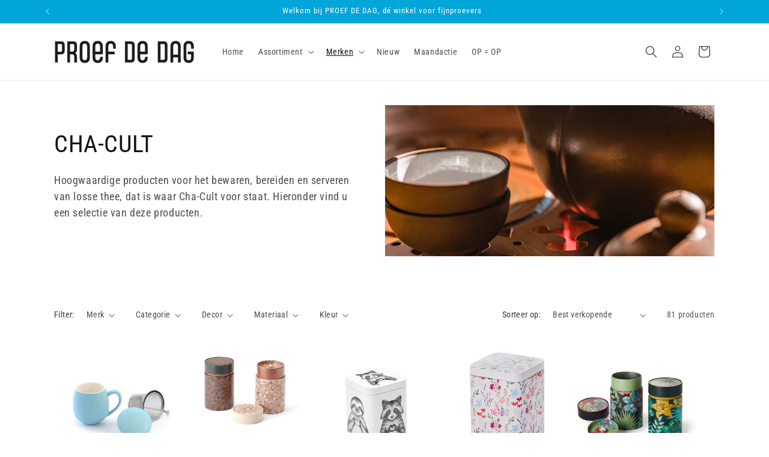

--- FILE ---
content_type: text/html; charset=utf-8
request_url: https://proef-de-dag.nl/collections/cha-cult
body_size: 45250
content:
<!doctype html>
<html class="js" lang="nl">
  <head>
    <meta charset="utf-8">
    <meta http-equiv="X-UA-Compatible" content="IE=edge">
    <meta name="viewport" content="width=device-width,initial-scale=1">
    <meta name="theme-color" content="">
    <link rel="canonical" href="https://proef-de-dag.nl/collections/cha-cult"><link rel="icon" type="image/png" href="//proef-de-dag.nl/cdn/shop/files/PDD-logo-rond-990x990px_955408f9-835b-42bc-b4bb-2b14e39c9f8e.png?crop=center&height=32&v=1732655941&width=32"><link rel="preconnect" href="https://fonts.shopifycdn.com" crossorigin><title>
      CHA-CULT
 &ndash; PROEF DE DAG®</title>

    
      <meta name="description" content="Hoogwaardige producten voor het bewaren, bereiden en serveren van losse thee, dat is waar Cha-Cult voor staat. Hieronder vind u een selectie van deze producten.">
    

    

<meta property="og:site_name" content="PROEF DE DAG®">
<meta property="og:url" content="https://proef-de-dag.nl/collections/cha-cult">
<meta property="og:title" content="CHA-CULT">
<meta property="og:type" content="website">
<meta property="og:description" content="Hoogwaardige producten voor het bewaren, bereiden en serveren van losse thee, dat is waar Cha-Cult voor staat. Hieronder vind u een selectie van deze producten."><meta property="og:image" content="http://proef-de-dag.nl/cdn/shop/collections/a-tea-set-sitting-on-wooden-table_1.jpg?v=1713205914">
  <meta property="og:image:secure_url" content="https://proef-de-dag.nl/cdn/shop/collections/a-tea-set-sitting-on-wooden-table_1.jpg?v=1713205914">
  <meta property="og:image:width" content="2970">
  <meta property="og:image:height" content="2970"><meta name="twitter:card" content="summary_large_image">
<meta name="twitter:title" content="CHA-CULT">
<meta name="twitter:description" content="Hoogwaardige producten voor het bewaren, bereiden en serveren van losse thee, dat is waar Cha-Cult voor staat. Hieronder vind u een selectie van deze producten.">


    <script src="//proef-de-dag.nl/cdn/shop/t/11/assets/constants.js?v=132983761750457495441728317616" defer="defer"></script>
    <script src="//proef-de-dag.nl/cdn/shop/t/11/assets/pubsub.js?v=158357773527763999511728317618" defer="defer"></script>
    <script src="//proef-de-dag.nl/cdn/shop/t/11/assets/global.js?v=152862011079830610291728317616" defer="defer"></script>
    <script src="//proef-de-dag.nl/cdn/shop/t/11/assets/details-disclosure.js?v=13653116266235556501728317616" defer="defer"></script>
    <script src="//proef-de-dag.nl/cdn/shop/t/11/assets/details-modal.js?v=25581673532751508451728317616" defer="defer"></script>
    <script src="//proef-de-dag.nl/cdn/shop/t/11/assets/search-form.js?v=133129549252120666541728317618" defer="defer"></script><script src="//proef-de-dag.nl/cdn/shop/t/11/assets/animations.js?v=88693664871331136111728317616" defer="defer"></script><script>window.performance && window.performance.mark && window.performance.mark('shopify.content_for_header.start');</script><meta name="google-site-verification" content="oh7kkm7BxGi6vK3J-MhE_J6MHUvMA5IrdvR-y3BktFY">
<meta id="shopify-digital-wallet" name="shopify-digital-wallet" content="/52749598911/digital_wallets/dialog">
<meta name="shopify-checkout-api-token" content="85b2ca916e5d33d84b18ed6b437decf5">
<meta id="in-context-paypal-metadata" data-shop-id="52749598911" data-venmo-supported="false" data-environment="production" data-locale="nl_NL" data-paypal-v4="true" data-currency="EUR">
<link rel="alternate" type="application/atom+xml" title="Feed" href="/collections/cha-cult.atom" />
<link rel="next" href="/collections/cha-cult?page=2">
<link rel="alternate" type="application/json+oembed" href="https://proef-de-dag.nl/collections/cha-cult.oembed">
<script async="async" src="/checkouts/internal/preloads.js?locale=nl-NL"></script>
<link rel="preconnect" href="https://shop.app" crossorigin="anonymous">
<script async="async" src="https://shop.app/checkouts/internal/preloads.js?locale=nl-NL&shop_id=52749598911" crossorigin="anonymous"></script>
<script id="apple-pay-shop-capabilities" type="application/json">{"shopId":52749598911,"countryCode":"NL","currencyCode":"EUR","merchantCapabilities":["supports3DS"],"merchantId":"gid:\/\/shopify\/Shop\/52749598911","merchantName":"PROEF DE DAG®","requiredBillingContactFields":["postalAddress","email"],"requiredShippingContactFields":["postalAddress","email"],"shippingType":"shipping","supportedNetworks":["visa","maestro","masterCard"],"total":{"type":"pending","label":"PROEF DE DAG®","amount":"1.00"},"shopifyPaymentsEnabled":true,"supportsSubscriptions":true}</script>
<script id="shopify-features" type="application/json">{"accessToken":"85b2ca916e5d33d84b18ed6b437decf5","betas":["rich-media-storefront-analytics"],"domain":"proef-de-dag.nl","predictiveSearch":true,"shopId":52749598911,"locale":"nl"}</script>
<script>var Shopify = Shopify || {};
Shopify.shop = "koffie-anders.myshopify.com";
Shopify.locale = "nl";
Shopify.currency = {"active":"EUR","rate":"1.0"};
Shopify.country = "NL";
Shopify.theme = {"name":"Dawn 15.2.0","id":169918988624,"schema_name":"Dawn","schema_version":"15.2.0","theme_store_id":887,"role":"main"};
Shopify.theme.handle = "null";
Shopify.theme.style = {"id":null,"handle":null};
Shopify.cdnHost = "proef-de-dag.nl/cdn";
Shopify.routes = Shopify.routes || {};
Shopify.routes.root = "/";</script>
<script type="module">!function(o){(o.Shopify=o.Shopify||{}).modules=!0}(window);</script>
<script>!function(o){function n(){var o=[];function n(){o.push(Array.prototype.slice.apply(arguments))}return n.q=o,n}var t=o.Shopify=o.Shopify||{};t.loadFeatures=n(),t.autoloadFeatures=n()}(window);</script>
<script>
  window.ShopifyPay = window.ShopifyPay || {};
  window.ShopifyPay.apiHost = "shop.app\/pay";
  window.ShopifyPay.redirectState = null;
</script>
<script id="shop-js-analytics" type="application/json">{"pageType":"collection"}</script>
<script defer="defer" async type="module" src="//proef-de-dag.nl/cdn/shopifycloud/shop-js/modules/v2/client.init-shop-cart-sync_BHF27ruw.nl.esm.js"></script>
<script defer="defer" async type="module" src="//proef-de-dag.nl/cdn/shopifycloud/shop-js/modules/v2/chunk.common_Dwaf6e9K.esm.js"></script>
<script type="module">
  await import("//proef-de-dag.nl/cdn/shopifycloud/shop-js/modules/v2/client.init-shop-cart-sync_BHF27ruw.nl.esm.js");
await import("//proef-de-dag.nl/cdn/shopifycloud/shop-js/modules/v2/chunk.common_Dwaf6e9K.esm.js");

  window.Shopify.SignInWithShop?.initShopCartSync?.({"fedCMEnabled":true,"windoidEnabled":true});

</script>
<script>
  window.Shopify = window.Shopify || {};
  if (!window.Shopify.featureAssets) window.Shopify.featureAssets = {};
  window.Shopify.featureAssets['shop-js'] = {"shop-cart-sync":["modules/v2/client.shop-cart-sync_CzejhlBD.nl.esm.js","modules/v2/chunk.common_Dwaf6e9K.esm.js"],"init-fed-cm":["modules/v2/client.init-fed-cm_C5dJsxJP.nl.esm.js","modules/v2/chunk.common_Dwaf6e9K.esm.js"],"shop-button":["modules/v2/client.shop-button_BIUGoX0f.nl.esm.js","modules/v2/chunk.common_Dwaf6e9K.esm.js"],"shop-cash-offers":["modules/v2/client.shop-cash-offers_CAxWVAMP.nl.esm.js","modules/v2/chunk.common_Dwaf6e9K.esm.js","modules/v2/chunk.modal_DPs9tt6r.esm.js"],"init-windoid":["modules/v2/client.init-windoid_D42eFYuP.nl.esm.js","modules/v2/chunk.common_Dwaf6e9K.esm.js"],"shop-toast-manager":["modules/v2/client.shop-toast-manager_CHrVQ4LF.nl.esm.js","modules/v2/chunk.common_Dwaf6e9K.esm.js"],"init-shop-email-lookup-coordinator":["modules/v2/client.init-shop-email-lookup-coordinator_BJ7DGpMB.nl.esm.js","modules/v2/chunk.common_Dwaf6e9K.esm.js"],"init-shop-cart-sync":["modules/v2/client.init-shop-cart-sync_BHF27ruw.nl.esm.js","modules/v2/chunk.common_Dwaf6e9K.esm.js"],"avatar":["modules/v2/client.avatar_BTnouDA3.nl.esm.js"],"pay-button":["modules/v2/client.pay-button_Bt0UM1g1.nl.esm.js","modules/v2/chunk.common_Dwaf6e9K.esm.js"],"init-customer-accounts":["modules/v2/client.init-customer-accounts_CPXMEhMZ.nl.esm.js","modules/v2/client.shop-login-button_BJd_2wNZ.nl.esm.js","modules/v2/chunk.common_Dwaf6e9K.esm.js","modules/v2/chunk.modal_DPs9tt6r.esm.js"],"init-shop-for-new-customer-accounts":["modules/v2/client.init-shop-for-new-customer-accounts_DzP6QY8i.nl.esm.js","modules/v2/client.shop-login-button_BJd_2wNZ.nl.esm.js","modules/v2/chunk.common_Dwaf6e9K.esm.js","modules/v2/chunk.modal_DPs9tt6r.esm.js"],"shop-login-button":["modules/v2/client.shop-login-button_BJd_2wNZ.nl.esm.js","modules/v2/chunk.common_Dwaf6e9K.esm.js","modules/v2/chunk.modal_DPs9tt6r.esm.js"],"init-customer-accounts-sign-up":["modules/v2/client.init-customer-accounts-sign-up_BIO3KTje.nl.esm.js","modules/v2/client.shop-login-button_BJd_2wNZ.nl.esm.js","modules/v2/chunk.common_Dwaf6e9K.esm.js","modules/v2/chunk.modal_DPs9tt6r.esm.js"],"shop-follow-button":["modules/v2/client.shop-follow-button_DdMksvBl.nl.esm.js","modules/v2/chunk.common_Dwaf6e9K.esm.js","modules/v2/chunk.modal_DPs9tt6r.esm.js"],"checkout-modal":["modules/v2/client.checkout-modal_Bfq0xZOZ.nl.esm.js","modules/v2/chunk.common_Dwaf6e9K.esm.js","modules/v2/chunk.modal_DPs9tt6r.esm.js"],"lead-capture":["modules/v2/client.lead-capture_BoSreVYi.nl.esm.js","modules/v2/chunk.common_Dwaf6e9K.esm.js","modules/v2/chunk.modal_DPs9tt6r.esm.js"],"shop-login":["modules/v2/client.shop-login_EGDq7Zjt.nl.esm.js","modules/v2/chunk.common_Dwaf6e9K.esm.js","modules/v2/chunk.modal_DPs9tt6r.esm.js"],"payment-terms":["modules/v2/client.payment-terms_00o-2tv1.nl.esm.js","modules/v2/chunk.common_Dwaf6e9K.esm.js","modules/v2/chunk.modal_DPs9tt6r.esm.js"]};
</script>
<script>(function() {
  var isLoaded = false;
  function asyncLoad() {
    if (isLoaded) return;
    isLoaded = true;
    var urls = ["https:\/\/av.good-apps.co\/storage\/js\/good_apps_timer-koffie-anders.myshopify.com.js?ver=65\u0026shop=koffie-anders.myshopify.com"];
    for (var i = 0; i < urls.length; i++) {
      var s = document.createElement('script');
      s.type = 'text/javascript';
      s.async = true;
      s.src = urls[i];
      var x = document.getElementsByTagName('script')[0];
      x.parentNode.insertBefore(s, x);
    }
  };
  if(window.attachEvent) {
    window.attachEvent('onload', asyncLoad);
  } else {
    window.addEventListener('load', asyncLoad, false);
  }
})();</script>
<script id="__st">var __st={"a":52749598911,"offset":3600,"reqid":"75e25095-640b-421d-a5e4-dd9702c3f807-1768631179","pageurl":"proef-de-dag.nl\/collections\/cha-cult","u":"52453735ba67","p":"collection","rtyp":"collection","rid":294614958271};</script>
<script>window.ShopifyPaypalV4VisibilityTracking = true;</script>
<script id="captcha-bootstrap">!function(){'use strict';const t='contact',e='account',n='new_comment',o=[[t,t],['blogs',n],['comments',n],[t,'customer']],c=[[e,'customer_login'],[e,'guest_login'],[e,'recover_customer_password'],[e,'create_customer']],r=t=>t.map((([t,e])=>`form[action*='/${t}']:not([data-nocaptcha='true']) input[name='form_type'][value='${e}']`)).join(','),a=t=>()=>t?[...document.querySelectorAll(t)].map((t=>t.form)):[];function s(){const t=[...o],e=r(t);return a(e)}const i='password',u='form_key',d=['recaptcha-v3-token','g-recaptcha-response','h-captcha-response',i],f=()=>{try{return window.sessionStorage}catch{return}},m='__shopify_v',_=t=>t.elements[u];function p(t,e,n=!1){try{const o=window.sessionStorage,c=JSON.parse(o.getItem(e)),{data:r}=function(t){const{data:e,action:n}=t;return t[m]||n?{data:e,action:n}:{data:t,action:n}}(c);for(const[e,n]of Object.entries(r))t.elements[e]&&(t.elements[e].value=n);n&&o.removeItem(e)}catch(o){console.error('form repopulation failed',{error:o})}}const l='form_type',E='cptcha';function T(t){t.dataset[E]=!0}const w=window,h=w.document,L='Shopify',v='ce_forms',y='captcha';let A=!1;((t,e)=>{const n=(g='f06e6c50-85a8-45c8-87d0-21a2b65856fe',I='https://cdn.shopify.com/shopifycloud/storefront-forms-hcaptcha/ce_storefront_forms_captcha_hcaptcha.v1.5.2.iife.js',D={infoText:'Beschermd door hCaptcha',privacyText:'Privacy',termsText:'Voorwaarden'},(t,e,n)=>{const o=w[L][v],c=o.bindForm;if(c)return c(t,g,e,D).then(n);var r;o.q.push([[t,g,e,D],n]),r=I,A||(h.body.append(Object.assign(h.createElement('script'),{id:'captcha-provider',async:!0,src:r})),A=!0)});var g,I,D;w[L]=w[L]||{},w[L][v]=w[L][v]||{},w[L][v].q=[],w[L][y]=w[L][y]||{},w[L][y].protect=function(t,e){n(t,void 0,e),T(t)},Object.freeze(w[L][y]),function(t,e,n,w,h,L){const[v,y,A,g]=function(t,e,n){const i=e?o:[],u=t?c:[],d=[...i,...u],f=r(d),m=r(i),_=r(d.filter((([t,e])=>n.includes(e))));return[a(f),a(m),a(_),s()]}(w,h,L),I=t=>{const e=t.target;return e instanceof HTMLFormElement?e:e&&e.form},D=t=>v().includes(t);t.addEventListener('submit',(t=>{const e=I(t);if(!e)return;const n=D(e)&&!e.dataset.hcaptchaBound&&!e.dataset.recaptchaBound,o=_(e),c=g().includes(e)&&(!o||!o.value);(n||c)&&t.preventDefault(),c&&!n&&(function(t){try{if(!f())return;!function(t){const e=f();if(!e)return;const n=_(t);if(!n)return;const o=n.value;o&&e.removeItem(o)}(t);const e=Array.from(Array(32),(()=>Math.random().toString(36)[2])).join('');!function(t,e){_(t)||t.append(Object.assign(document.createElement('input'),{type:'hidden',name:u})),t.elements[u].value=e}(t,e),function(t,e){const n=f();if(!n)return;const o=[...t.querySelectorAll(`input[type='${i}']`)].map((({name:t})=>t)),c=[...d,...o],r={};for(const[a,s]of new FormData(t).entries())c.includes(a)||(r[a]=s);n.setItem(e,JSON.stringify({[m]:1,action:t.action,data:r}))}(t,e)}catch(e){console.error('failed to persist form',e)}}(e),e.submit())}));const S=(t,e)=>{t&&!t.dataset[E]&&(n(t,e.some((e=>e===t))),T(t))};for(const o of['focusin','change'])t.addEventListener(o,(t=>{const e=I(t);D(e)&&S(e,y())}));const B=e.get('form_key'),M=e.get(l),P=B&&M;t.addEventListener('DOMContentLoaded',(()=>{const t=y();if(P)for(const e of t)e.elements[l].value===M&&p(e,B);[...new Set([...A(),...v().filter((t=>'true'===t.dataset.shopifyCaptcha))])].forEach((e=>S(e,t)))}))}(h,new URLSearchParams(w.location.search),n,t,e,['guest_login'])})(!0,!0)}();</script>
<script integrity="sha256-4kQ18oKyAcykRKYeNunJcIwy7WH5gtpwJnB7kiuLZ1E=" data-source-attribution="shopify.loadfeatures" defer="defer" src="//proef-de-dag.nl/cdn/shopifycloud/storefront/assets/storefront/load_feature-a0a9edcb.js" crossorigin="anonymous"></script>
<script crossorigin="anonymous" defer="defer" src="//proef-de-dag.nl/cdn/shopifycloud/storefront/assets/shopify_pay/storefront-65b4c6d7.js?v=20250812"></script>
<script data-source-attribution="shopify.dynamic_checkout.dynamic.init">var Shopify=Shopify||{};Shopify.PaymentButton=Shopify.PaymentButton||{isStorefrontPortableWallets:!0,init:function(){window.Shopify.PaymentButton.init=function(){};var t=document.createElement("script");t.src="https://proef-de-dag.nl/cdn/shopifycloud/portable-wallets/latest/portable-wallets.nl.js",t.type="module",document.head.appendChild(t)}};
</script>
<script data-source-attribution="shopify.dynamic_checkout.buyer_consent">
  function portableWalletsHideBuyerConsent(e){var t=document.getElementById("shopify-buyer-consent"),n=document.getElementById("shopify-subscription-policy-button");t&&n&&(t.classList.add("hidden"),t.setAttribute("aria-hidden","true"),n.removeEventListener("click",e))}function portableWalletsShowBuyerConsent(e){var t=document.getElementById("shopify-buyer-consent"),n=document.getElementById("shopify-subscription-policy-button");t&&n&&(t.classList.remove("hidden"),t.removeAttribute("aria-hidden"),n.addEventListener("click",e))}window.Shopify?.PaymentButton&&(window.Shopify.PaymentButton.hideBuyerConsent=portableWalletsHideBuyerConsent,window.Shopify.PaymentButton.showBuyerConsent=portableWalletsShowBuyerConsent);
</script>
<script data-source-attribution="shopify.dynamic_checkout.cart.bootstrap">document.addEventListener("DOMContentLoaded",(function(){function t(){return document.querySelector("shopify-accelerated-checkout-cart, shopify-accelerated-checkout")}if(t())Shopify.PaymentButton.init();else{new MutationObserver((function(e,n){t()&&(Shopify.PaymentButton.init(),n.disconnect())})).observe(document.body,{childList:!0,subtree:!0})}}));
</script>
<link id="shopify-accelerated-checkout-styles" rel="stylesheet" media="screen" href="https://proef-de-dag.nl/cdn/shopifycloud/portable-wallets/latest/accelerated-checkout-backwards-compat.css" crossorigin="anonymous">
<style id="shopify-accelerated-checkout-cart">
        #shopify-buyer-consent {
  margin-top: 1em;
  display: inline-block;
  width: 100%;
}

#shopify-buyer-consent.hidden {
  display: none;
}

#shopify-subscription-policy-button {
  background: none;
  border: none;
  padding: 0;
  text-decoration: underline;
  font-size: inherit;
  cursor: pointer;
}

#shopify-subscription-policy-button::before {
  box-shadow: none;
}

      </style>
<script id="sections-script" data-sections="header" defer="defer" src="//proef-de-dag.nl/cdn/shop/t/11/compiled_assets/scripts.js?3966"></script>
<script>window.performance && window.performance.mark && window.performance.mark('shopify.content_for_header.end');</script>


    <style data-shopify>
      @font-face {
  font-family: "Roboto Condensed";
  font-weight: 400;
  font-style: normal;
  font-display: swap;
  src: url("//proef-de-dag.nl/cdn/fonts/roboto_condensed/robotocondensed_n4.01812de96ca5a5e9d19bef3ca9cc80dd1bf6c8b8.woff2") format("woff2"),
       url("//proef-de-dag.nl/cdn/fonts/roboto_condensed/robotocondensed_n4.3930e6ddba458dc3cb725a82a2668eac3c63c104.woff") format("woff");
}

      @font-face {
  font-family: "Roboto Condensed";
  font-weight: 700;
  font-style: normal;
  font-display: swap;
  src: url("//proef-de-dag.nl/cdn/fonts/roboto_condensed/robotocondensed_n7.0c73a613503672be244d2f29ab6ddd3fc3cc69ae.woff2") format("woff2"),
       url("//proef-de-dag.nl/cdn/fonts/roboto_condensed/robotocondensed_n7.ef6ece86ba55f49c27c4904a493c283a40f3a66e.woff") format("woff");
}

      @font-face {
  font-family: "Roboto Condensed";
  font-weight: 400;
  font-style: italic;
  font-display: swap;
  src: url("//proef-de-dag.nl/cdn/fonts/roboto_condensed/robotocondensed_i4.05c7f163ad2c00a3c4257606d1227691aff9070b.woff2") format("woff2"),
       url("//proef-de-dag.nl/cdn/fonts/roboto_condensed/robotocondensed_i4.04d9d87e0a45b49fc67a5b9eb5059e1540f5cda3.woff") format("woff");
}

      @font-face {
  font-family: "Roboto Condensed";
  font-weight: 700;
  font-style: italic;
  font-display: swap;
  src: url("//proef-de-dag.nl/cdn/fonts/roboto_condensed/robotocondensed_i7.bed9f3a01efda68cdff8b63e6195c957a0da68cb.woff2") format("woff2"),
       url("//proef-de-dag.nl/cdn/fonts/roboto_condensed/robotocondensed_i7.9ca5759a0bcf75a82b270218eab4c83ec254abf8.woff") format("woff");
}

      @font-face {
  font-family: "Roboto Condensed";
  font-weight: 400;
  font-style: normal;
  font-display: swap;
  src: url("//proef-de-dag.nl/cdn/fonts/roboto_condensed/robotocondensed_n4.01812de96ca5a5e9d19bef3ca9cc80dd1bf6c8b8.woff2") format("woff2"),
       url("//proef-de-dag.nl/cdn/fonts/roboto_condensed/robotocondensed_n4.3930e6ddba458dc3cb725a82a2668eac3c63c104.woff") format("woff");
}


      
        :root,
        .color-scheme-1 {
          --color-background: 255,255,255;
        
          --gradient-background: #ffffff;
        

        

        --color-foreground: 18,18,18;
        --color-background-contrast: 191,191,191;
        --color-shadow: 18,18,18;
        --color-button: 18,18,18;
        --color-button-text: 255,255,255;
        --color-secondary-button: 255,255,255;
        --color-secondary-button-text: 18,18,18;
        --color-link: 18,18,18;
        --color-badge-foreground: 18,18,18;
        --color-badge-background: 255,255,255;
        --color-badge-border: 18,18,18;
        --payment-terms-background-color: rgb(255 255 255);
      }
      
        
        .color-scheme-2 {
          --color-background: 243,243,243;
        
          --gradient-background: #f3f3f3;
        

        

        --color-foreground: 18,18,18;
        --color-background-contrast: 179,179,179;
        --color-shadow: 18,18,18;
        --color-button: 18,18,18;
        --color-button-text: 243,243,243;
        --color-secondary-button: 243,243,243;
        --color-secondary-button-text: 18,18,18;
        --color-link: 18,18,18;
        --color-badge-foreground: 18,18,18;
        --color-badge-background: 243,243,243;
        --color-badge-border: 18,18,18;
        --payment-terms-background-color: rgb(243 243 243);
      }
      
        
        .color-scheme-3 {
          --color-background: 106,106,106;
        
          --gradient-background: #6a6a6a;
        

        

        --color-foreground: 255,255,255;
        --color-background-contrast: 42,42,42;
        --color-shadow: 106,106,106;
        --color-button: 255,255,255;
        --color-button-text: 106,106,106;
        --color-secondary-button: 106,106,106;
        --color-secondary-button-text: 255,255,255;
        --color-link: 255,255,255;
        --color-badge-foreground: 255,255,255;
        --color-badge-background: 106,106,106;
        --color-badge-border: 255,255,255;
        --payment-terms-background-color: rgb(106 106 106);
      }
      
        
        .color-scheme-4 {
          --color-background: 106,106,106;
        
          --gradient-background: #6a6a6a;
        

        

        --color-foreground: 255,255,255;
        --color-background-contrast: 42,42,42;
        --color-shadow: 106,106,106;
        --color-button: 255,255,255;
        --color-button-text: 106,106,106;
        --color-secondary-button: 106,106,106;
        --color-secondary-button-text: 255,255,255;
        --color-link: 255,255,255;
        --color-badge-foreground: 255,255,255;
        --color-badge-background: 106,106,106;
        --color-badge-border: 255,255,255;
        --payment-terms-background-color: rgb(106 106 106);
      }
      
        
        .color-scheme-5 {
          --color-background: 0,166,216;
        
          --gradient-background: #00a6d8;
        

        

        --color-foreground: 255,255,255;
        --color-background-contrast: 0,68,89;
        --color-shadow: 18,18,18;
        --color-button: 255,255,255;
        --color-button-text: 51,79,180;
        --color-secondary-button: 0,166,216;
        --color-secondary-button-text: 255,255,255;
        --color-link: 255,255,255;
        --color-badge-foreground: 255,255,255;
        --color-badge-background: 0,166,216;
        --color-badge-border: 255,255,255;
        --payment-terms-background-color: rgb(0 166 216);
      }
      

      body, .color-scheme-1, .color-scheme-2, .color-scheme-3, .color-scheme-4, .color-scheme-5 {
        color: rgba(var(--color-foreground), 0.75);
        background-color: rgb(var(--color-background));
      }

      :root {
        --font-body-family: "Roboto Condensed", sans-serif;
        --font-body-style: normal;
        --font-body-weight: 400;
        --font-body-weight-bold: 700;

        --font-heading-family: "Roboto Condensed", sans-serif;
        --font-heading-style: normal;
        --font-heading-weight: 400;

        --font-body-scale: 1.0;
        --font-heading-scale: 1.0;

        --media-padding: px;
        --media-border-opacity: 0.05;
        --media-border-width: 1px;
        --media-radius: 0px;
        --media-shadow-opacity: 0.0;
        --media-shadow-horizontal-offset: 0px;
        --media-shadow-vertical-offset: 4px;
        --media-shadow-blur-radius: 5px;
        --media-shadow-visible: 0;

        --page-width: 120rem;
        --page-width-margin: 0rem;

        --product-card-image-padding: 0.0rem;
        --product-card-corner-radius: 0.0rem;
        --product-card-text-alignment: left;
        --product-card-border-width: 0.0rem;
        --product-card-border-opacity: 0.1;
        --product-card-shadow-opacity: 0.0;
        --product-card-shadow-visible: 0;
        --product-card-shadow-horizontal-offset: 0.0rem;
        --product-card-shadow-vertical-offset: 0.4rem;
        --product-card-shadow-blur-radius: 0.5rem;

        --collection-card-image-padding: 0.0rem;
        --collection-card-corner-radius: 0.0rem;
        --collection-card-text-alignment: left;
        --collection-card-border-width: 0.0rem;
        --collection-card-border-opacity: 0.1;
        --collection-card-shadow-opacity: 0.0;
        --collection-card-shadow-visible: 0;
        --collection-card-shadow-horizontal-offset: 0.0rem;
        --collection-card-shadow-vertical-offset: 0.4rem;
        --collection-card-shadow-blur-radius: 0.5rem;

        --blog-card-image-padding: 0.0rem;
        --blog-card-corner-radius: 0.0rem;
        --blog-card-text-alignment: left;
        --blog-card-border-width: 0.0rem;
        --blog-card-border-opacity: 0.1;
        --blog-card-shadow-opacity: 0.0;
        --blog-card-shadow-visible: 0;
        --blog-card-shadow-horizontal-offset: 0.0rem;
        --blog-card-shadow-vertical-offset: 0.4rem;
        --blog-card-shadow-blur-radius: 0.5rem;

        --badge-corner-radius: 4.0rem;

        --popup-border-width: 1px;
        --popup-border-opacity: 0.1;
        --popup-corner-radius: 0px;
        --popup-shadow-opacity: 0.05;
        --popup-shadow-horizontal-offset: 0px;
        --popup-shadow-vertical-offset: 4px;
        --popup-shadow-blur-radius: 5px;

        --drawer-border-width: 1px;
        --drawer-border-opacity: 0.1;
        --drawer-shadow-opacity: 0.0;
        --drawer-shadow-horizontal-offset: 0px;
        --drawer-shadow-vertical-offset: 4px;
        --drawer-shadow-blur-radius: 5px;

        --spacing-sections-desktop: 0px;
        --spacing-sections-mobile: 0px;

        --grid-desktop-vertical-spacing: 8px;
        --grid-desktop-horizontal-spacing: 8px;
        --grid-mobile-vertical-spacing: 4px;
        --grid-mobile-horizontal-spacing: 4px;

        --text-boxes-border-opacity: 0.1;
        --text-boxes-border-width: 0px;
        --text-boxes-radius: 0px;
        --text-boxes-shadow-opacity: 0.0;
        --text-boxes-shadow-visible: 0;
        --text-boxes-shadow-horizontal-offset: 0px;
        --text-boxes-shadow-vertical-offset: 4px;
        --text-boxes-shadow-blur-radius: 5px;

        --buttons-radius: 0px;
        --buttons-radius-outset: 0px;
        --buttons-border-width: 1px;
        --buttons-border-opacity: 0.9;
        --buttons-shadow-opacity: 0.0;
        --buttons-shadow-visible: 0;
        --buttons-shadow-horizontal-offset: 0px;
        --buttons-shadow-vertical-offset: 4px;
        --buttons-shadow-blur-radius: 5px;
        --buttons-border-offset: 0px;

        --inputs-radius: 0px;
        --inputs-border-width: 1px;
        --inputs-border-opacity: 0.55;
        --inputs-shadow-opacity: 0.0;
        --inputs-shadow-horizontal-offset: 0px;
        --inputs-margin-offset: 0px;
        --inputs-shadow-vertical-offset: 4px;
        --inputs-shadow-blur-radius: 5px;
        --inputs-radius-outset: 0px;

        --variant-pills-radius: 0px;
        --variant-pills-border-width: 1px;
        --variant-pills-border-opacity: 0.55;
        --variant-pills-shadow-opacity: 0.0;
        --variant-pills-shadow-horizontal-offset: 0px;
        --variant-pills-shadow-vertical-offset: 4px;
        --variant-pills-shadow-blur-radius: 5px;
      }

      *,
      *::before,
      *::after {
        box-sizing: inherit;
      }

      html {
        box-sizing: border-box;
        font-size: calc(var(--font-body-scale) * 62.5%);
        height: 100%;
      }

      body {
        display: grid;
        grid-template-rows: auto auto 1fr auto;
        grid-template-columns: 100%;
        min-height: 100%;
        margin: 0;
        font-size: 1.5rem;
        letter-spacing: 0.06rem;
        line-height: calc(1 + 0.8 / var(--font-body-scale));
        font-family: var(--font-body-family);
        font-style: var(--font-body-style);
        font-weight: var(--font-body-weight);
      }

      @media screen and (min-width: 750px) {
        body {
          font-size: 1.6rem;
        }
      }
    </style>

    <link href="//proef-de-dag.nl/cdn/shop/t/11/assets/base.css?v=159841507637079171801728317616" rel="stylesheet" type="text/css" media="all" />
    <link rel="stylesheet" href="//proef-de-dag.nl/cdn/shop/t/11/assets/component-cart-items.css?v=123238115697927560811728317616" media="print" onload="this.media='all'">
      <link rel="preload" as="font" href="//proef-de-dag.nl/cdn/fonts/roboto_condensed/robotocondensed_n4.01812de96ca5a5e9d19bef3ca9cc80dd1bf6c8b8.woff2" type="font/woff2" crossorigin>
      

      <link rel="preload" as="font" href="//proef-de-dag.nl/cdn/fonts/roboto_condensed/robotocondensed_n4.01812de96ca5a5e9d19bef3ca9cc80dd1bf6c8b8.woff2" type="font/woff2" crossorigin>
      
<link href="//proef-de-dag.nl/cdn/shop/t/11/assets/component-localization-form.css?v=170315343355214948141728317616" rel="stylesheet" type="text/css" media="all" />
      <script src="//proef-de-dag.nl/cdn/shop/t/11/assets/localization-form.js?v=144176611646395275351728317617" defer="defer"></script><link
        rel="stylesheet"
        href="//proef-de-dag.nl/cdn/shop/t/11/assets/component-predictive-search.css?v=118923337488134913561728317616"
        media="print"
        onload="this.media='all'"
      ><script>
      if (Shopify.designMode) {
        document.documentElement.classList.add('shopify-design-mode');
      }
    </script>
  <!-- BEGIN app block: shopify://apps/whatsapp-button/blocks/app-embed-block/96d80a63-e860-4262-a001-8b82ac4d00e6 --><script>
    (function() {
        function asyncLoad() {
            var url = 'https://whatsapp-button.eazeapps.io/api/buttonInstallation/scriptTag?shopId=41783&v=1758649931';
            var s = document.createElement('script');
            s.type = 'text/javascript';
            s.async = true;
            s.src = url;
            var x = document.getElementsByTagName('script')[0];
            x.parentNode.insertBefore(s, x);
        };
        if(window.attachEvent) {
            window.attachEvent('onload', asyncLoad);
        } else {
            window.addEventListener('load', asyncLoad, false);
        }
    })();
</script>

<!-- END app block --><link href="https://monorail-edge.shopifysvc.com" rel="dns-prefetch">
<script>(function(){if ("sendBeacon" in navigator && "performance" in window) {try {var session_token_from_headers = performance.getEntriesByType('navigation')[0].serverTiming.find(x => x.name == '_s').description;} catch {var session_token_from_headers = undefined;}var session_cookie_matches = document.cookie.match(/_shopify_s=([^;]*)/);var session_token_from_cookie = session_cookie_matches && session_cookie_matches.length === 2 ? session_cookie_matches[1] : "";var session_token = session_token_from_headers || session_token_from_cookie || "";function handle_abandonment_event(e) {var entries = performance.getEntries().filter(function(entry) {return /monorail-edge.shopifysvc.com/.test(entry.name);});if (!window.abandonment_tracked && entries.length === 0) {window.abandonment_tracked = true;var currentMs = Date.now();var navigation_start = performance.timing.navigationStart;var payload = {shop_id: 52749598911,url: window.location.href,navigation_start,duration: currentMs - navigation_start,session_token,page_type: "collection"};window.navigator.sendBeacon("https://monorail-edge.shopifysvc.com/v1/produce", JSON.stringify({schema_id: "online_store_buyer_site_abandonment/1.1",payload: payload,metadata: {event_created_at_ms: currentMs,event_sent_at_ms: currentMs}}));}}window.addEventListener('pagehide', handle_abandonment_event);}}());</script>
<script id="web-pixels-manager-setup">(function e(e,d,r,n,o){if(void 0===o&&(o={}),!Boolean(null===(a=null===(i=window.Shopify)||void 0===i?void 0:i.analytics)||void 0===a?void 0:a.replayQueue)){var i,a;window.Shopify=window.Shopify||{};var t=window.Shopify;t.analytics=t.analytics||{};var s=t.analytics;s.replayQueue=[],s.publish=function(e,d,r){return s.replayQueue.push([e,d,r]),!0};try{self.performance.mark("wpm:start")}catch(e){}var l=function(){var e={modern:/Edge?\/(1{2}[4-9]|1[2-9]\d|[2-9]\d{2}|\d{4,})\.\d+(\.\d+|)|Firefox\/(1{2}[4-9]|1[2-9]\d|[2-9]\d{2}|\d{4,})\.\d+(\.\d+|)|Chrom(ium|e)\/(9{2}|\d{3,})\.\d+(\.\d+|)|(Maci|X1{2}).+ Version\/(15\.\d+|(1[6-9]|[2-9]\d|\d{3,})\.\d+)([,.]\d+|)( \(\w+\)|)( Mobile\/\w+|) Safari\/|Chrome.+OPR\/(9{2}|\d{3,})\.\d+\.\d+|(CPU[ +]OS|iPhone[ +]OS|CPU[ +]iPhone|CPU IPhone OS|CPU iPad OS)[ +]+(15[._]\d+|(1[6-9]|[2-9]\d|\d{3,})[._]\d+)([._]\d+|)|Android:?[ /-](13[3-9]|1[4-9]\d|[2-9]\d{2}|\d{4,})(\.\d+|)(\.\d+|)|Android.+Firefox\/(13[5-9]|1[4-9]\d|[2-9]\d{2}|\d{4,})\.\d+(\.\d+|)|Android.+Chrom(ium|e)\/(13[3-9]|1[4-9]\d|[2-9]\d{2}|\d{4,})\.\d+(\.\d+|)|SamsungBrowser\/([2-9]\d|\d{3,})\.\d+/,legacy:/Edge?\/(1[6-9]|[2-9]\d|\d{3,})\.\d+(\.\d+|)|Firefox\/(5[4-9]|[6-9]\d|\d{3,})\.\d+(\.\d+|)|Chrom(ium|e)\/(5[1-9]|[6-9]\d|\d{3,})\.\d+(\.\d+|)([\d.]+$|.*Safari\/(?![\d.]+ Edge\/[\d.]+$))|(Maci|X1{2}).+ Version\/(10\.\d+|(1[1-9]|[2-9]\d|\d{3,})\.\d+)([,.]\d+|)( \(\w+\)|)( Mobile\/\w+|) Safari\/|Chrome.+OPR\/(3[89]|[4-9]\d|\d{3,})\.\d+\.\d+|(CPU[ +]OS|iPhone[ +]OS|CPU[ +]iPhone|CPU IPhone OS|CPU iPad OS)[ +]+(10[._]\d+|(1[1-9]|[2-9]\d|\d{3,})[._]\d+)([._]\d+|)|Android:?[ /-](13[3-9]|1[4-9]\d|[2-9]\d{2}|\d{4,})(\.\d+|)(\.\d+|)|Mobile Safari.+OPR\/([89]\d|\d{3,})\.\d+\.\d+|Android.+Firefox\/(13[5-9]|1[4-9]\d|[2-9]\d{2}|\d{4,})\.\d+(\.\d+|)|Android.+Chrom(ium|e)\/(13[3-9]|1[4-9]\d|[2-9]\d{2}|\d{4,})\.\d+(\.\d+|)|Android.+(UC? ?Browser|UCWEB|U3)[ /]?(15\.([5-9]|\d{2,})|(1[6-9]|[2-9]\d|\d{3,})\.\d+)\.\d+|SamsungBrowser\/(5\.\d+|([6-9]|\d{2,})\.\d+)|Android.+MQ{2}Browser\/(14(\.(9|\d{2,})|)|(1[5-9]|[2-9]\d|\d{3,})(\.\d+|))(\.\d+|)|K[Aa][Ii]OS\/(3\.\d+|([4-9]|\d{2,})\.\d+)(\.\d+|)/},d=e.modern,r=e.legacy,n=navigator.userAgent;return n.match(d)?"modern":n.match(r)?"legacy":"unknown"}(),u="modern"===l?"modern":"legacy",c=(null!=n?n:{modern:"",legacy:""})[u],f=function(e){return[e.baseUrl,"/wpm","/b",e.hashVersion,"modern"===e.buildTarget?"m":"l",".js"].join("")}({baseUrl:d,hashVersion:r,buildTarget:u}),m=function(e){var d=e.version,r=e.bundleTarget,n=e.surface,o=e.pageUrl,i=e.monorailEndpoint;return{emit:function(e){var a=e.status,t=e.errorMsg,s=(new Date).getTime(),l=JSON.stringify({metadata:{event_sent_at_ms:s},events:[{schema_id:"web_pixels_manager_load/3.1",payload:{version:d,bundle_target:r,page_url:o,status:a,surface:n,error_msg:t},metadata:{event_created_at_ms:s}}]});if(!i)return console&&console.warn&&console.warn("[Web Pixels Manager] No Monorail endpoint provided, skipping logging."),!1;try{return self.navigator.sendBeacon.bind(self.navigator)(i,l)}catch(e){}var u=new XMLHttpRequest;try{return u.open("POST",i,!0),u.setRequestHeader("Content-Type","text/plain"),u.send(l),!0}catch(e){return console&&console.warn&&console.warn("[Web Pixels Manager] Got an unhandled error while logging to Monorail."),!1}}}}({version:r,bundleTarget:l,surface:e.surface,pageUrl:self.location.href,monorailEndpoint:e.monorailEndpoint});try{o.browserTarget=l,function(e){var d=e.src,r=e.async,n=void 0===r||r,o=e.onload,i=e.onerror,a=e.sri,t=e.scriptDataAttributes,s=void 0===t?{}:t,l=document.createElement("script"),u=document.querySelector("head"),c=document.querySelector("body");if(l.async=n,l.src=d,a&&(l.integrity=a,l.crossOrigin="anonymous"),s)for(var f in s)if(Object.prototype.hasOwnProperty.call(s,f))try{l.dataset[f]=s[f]}catch(e){}if(o&&l.addEventListener("load",o),i&&l.addEventListener("error",i),u)u.appendChild(l);else{if(!c)throw new Error("Did not find a head or body element to append the script");c.appendChild(l)}}({src:f,async:!0,onload:function(){if(!function(){var e,d;return Boolean(null===(d=null===(e=window.Shopify)||void 0===e?void 0:e.analytics)||void 0===d?void 0:d.initialized)}()){var d=window.webPixelsManager.init(e)||void 0;if(d){var r=window.Shopify.analytics;r.replayQueue.forEach((function(e){var r=e[0],n=e[1],o=e[2];d.publishCustomEvent(r,n,o)})),r.replayQueue=[],r.publish=d.publishCustomEvent,r.visitor=d.visitor,r.initialized=!0}}},onerror:function(){return m.emit({status:"failed",errorMsg:"".concat(f," has failed to load")})},sri:function(e){var d=/^sha384-[A-Za-z0-9+/=]+$/;return"string"==typeof e&&d.test(e)}(c)?c:"",scriptDataAttributes:o}),m.emit({status:"loading"})}catch(e){m.emit({status:"failed",errorMsg:(null==e?void 0:e.message)||"Unknown error"})}}})({shopId: 52749598911,storefrontBaseUrl: "https://proef-de-dag.nl",extensionsBaseUrl: "https://extensions.shopifycdn.com/cdn/shopifycloud/web-pixels-manager",monorailEndpoint: "https://monorail-edge.shopifysvc.com/unstable/produce_batch",surface: "storefront-renderer",enabledBetaFlags: ["2dca8a86"],webPixelsConfigList: [{"id":"661520720","configuration":"{\"config\":\"{\\\"pixel_id\\\":\\\"G-Y6XCJD84DZ\\\",\\\"target_country\\\":\\\"NL\\\",\\\"gtag_events\\\":[{\\\"type\\\":\\\"begin_checkout\\\",\\\"action_label\\\":\\\"G-Y6XCJD84DZ\\\"},{\\\"type\\\":\\\"search\\\",\\\"action_label\\\":\\\"G-Y6XCJD84DZ\\\"},{\\\"type\\\":\\\"view_item\\\",\\\"action_label\\\":[\\\"G-Y6XCJD84DZ\\\",\\\"MC-2S3LL2JSDY\\\"]},{\\\"type\\\":\\\"purchase\\\",\\\"action_label\\\":[\\\"G-Y6XCJD84DZ\\\",\\\"MC-2S3LL2JSDY\\\"]},{\\\"type\\\":\\\"page_view\\\",\\\"action_label\\\":[\\\"G-Y6XCJD84DZ\\\",\\\"MC-2S3LL2JSDY\\\"]},{\\\"type\\\":\\\"add_payment_info\\\",\\\"action_label\\\":\\\"G-Y6XCJD84DZ\\\"},{\\\"type\\\":\\\"add_to_cart\\\",\\\"action_label\\\":\\\"G-Y6XCJD84DZ\\\"}],\\\"enable_monitoring_mode\\\":false}\"}","eventPayloadVersion":"v1","runtimeContext":"OPEN","scriptVersion":"b2a88bafab3e21179ed38636efcd8a93","type":"APP","apiClientId":1780363,"privacyPurposes":[],"dataSharingAdjustments":{"protectedCustomerApprovalScopes":["read_customer_address","read_customer_email","read_customer_name","read_customer_personal_data","read_customer_phone"]}},{"id":"377520464","configuration":"{\"pixel_id\":\"321882909257756\",\"pixel_type\":\"facebook_pixel\",\"metaapp_system_user_token\":\"-\"}","eventPayloadVersion":"v1","runtimeContext":"OPEN","scriptVersion":"ca16bc87fe92b6042fbaa3acc2fbdaa6","type":"APP","apiClientId":2329312,"privacyPurposes":["ANALYTICS","MARKETING","SALE_OF_DATA"],"dataSharingAdjustments":{"protectedCustomerApprovalScopes":["read_customer_address","read_customer_email","read_customer_name","read_customer_personal_data","read_customer_phone"]}},{"id":"120750416","configuration":"{\"tagID\":\"2612380347130\"}","eventPayloadVersion":"v1","runtimeContext":"STRICT","scriptVersion":"18031546ee651571ed29edbe71a3550b","type":"APP","apiClientId":3009811,"privacyPurposes":["ANALYTICS","MARKETING","SALE_OF_DATA"],"dataSharingAdjustments":{"protectedCustomerApprovalScopes":["read_customer_address","read_customer_email","read_customer_name","read_customer_personal_data","read_customer_phone"]}},{"id":"shopify-app-pixel","configuration":"{}","eventPayloadVersion":"v1","runtimeContext":"STRICT","scriptVersion":"0450","apiClientId":"shopify-pixel","type":"APP","privacyPurposes":["ANALYTICS","MARKETING"]},{"id":"shopify-custom-pixel","eventPayloadVersion":"v1","runtimeContext":"LAX","scriptVersion":"0450","apiClientId":"shopify-pixel","type":"CUSTOM","privacyPurposes":["ANALYTICS","MARKETING"]}],isMerchantRequest: false,initData: {"shop":{"name":"PROEF DE DAG®","paymentSettings":{"currencyCode":"EUR"},"myshopifyDomain":"koffie-anders.myshopify.com","countryCode":"NL","storefrontUrl":"https:\/\/proef-de-dag.nl"},"customer":null,"cart":null,"checkout":null,"productVariants":[],"purchasingCompany":null},},"https://proef-de-dag.nl/cdn","fcfee988w5aeb613cpc8e4bc33m6693e112",{"modern":"","legacy":""},{"shopId":"52749598911","storefrontBaseUrl":"https:\/\/proef-de-dag.nl","extensionBaseUrl":"https:\/\/extensions.shopifycdn.com\/cdn\/shopifycloud\/web-pixels-manager","surface":"storefront-renderer","enabledBetaFlags":"[\"2dca8a86\"]","isMerchantRequest":"false","hashVersion":"fcfee988w5aeb613cpc8e4bc33m6693e112","publish":"custom","events":"[[\"page_viewed\",{}],[\"collection_viewed\",{\"collection\":{\"id\":\"294614958271\",\"title\":\"CHA-CULT\",\"productVariants\":[{\"price\":{\"amount\":16.95,\"currencyCode\":\"EUR\"},\"product\":{\"title\":\"Theemok met Filter - Saara\",\"vendor\":\"Cha-Cult\",\"id\":\"6311429505215\",\"untranslatedTitle\":\"Theemok met Filter - Saara\",\"url\":\"\/products\/saara-theemok-met-filter\",\"type\":\"Theemok met Filter\"},\"id\":\"38133360197823\",\"image\":{\"src\":\"\/\/proef-de-dag.nl\/cdn\/shop\/files\/31212_41807151-cf35-4348-a7ef-1b78baaf5473.jpg?v=1731504198\"},\"sku\":\"31212\",\"title\":\"Sky Blue \/ Keramiek \/ Mat\",\"untranslatedTitle\":\"Sky Blue \/ Keramiek \/ Mat\"},{\"price\":{\"amount\":5.95,\"currencyCode\":\"EUR\"},\"product\":{\"title\":\"Blikje 150 gr \\\"Mandala\\\"\",\"vendor\":\"Cha-Cult\",\"id\":\"7030497083583\",\"untranslatedTitle\":\"Blikje 150 gr \\\"Mandala\\\"\",\"url\":\"\/products\/blikje-150-gr-mandala\",\"type\":\"Theeblik\"},\"id\":\"40910801305791\",\"image\":{\"src\":\"\/\/proef-de-dag.nl\/cdn\/shop\/files\/Schermafbeelding_2024-11-21_135651.png?v=1732193832\"},\"sku\":\"70004\",\"title\":\"Ebony \/ 150 gr\",\"untranslatedTitle\":\"Ebony \/ 150 gr\"},{\"price\":{\"amount\":3.95,\"currencyCode\":\"EUR\"},\"product\":{\"title\":\"Blikje - Pip \u0026 Pepe\",\"vendor\":\"Cha-Cult\",\"id\":\"7060143669439\",\"untranslatedTitle\":\"Blikje - Pip \u0026 Pepe\",\"url\":\"\/products\/blikje-100-gr-pip-pepe\",\"type\":\"Theeblik\"},\"id\":\"49491166691664\",\"image\":{\"src\":\"\/\/proef-de-dag.nl\/cdn\/shop\/products\/70569_1.jpg?v=1723463161\"},\"sku\":\"70568\",\"title\":\"50 gr\",\"untranslatedTitle\":\"50 gr\"},{\"price\":{\"amount\":4.25,\"currencyCode\":\"EUR\"},\"product\":{\"title\":\"Blikje - Elfie\",\"vendor\":\"Cha-Cult\",\"id\":\"6279528087743\",\"untranslatedTitle\":\"Blikje - Elfie\",\"url\":\"\/products\/70509\",\"type\":\"Theeblik\"},\"id\":\"49492451918160\",\"image\":{\"src\":\"\/\/proef-de-dag.nl\/cdn\/shop\/files\/70509_1.jpg?v=1723541419\"},\"sku\":\"70509\",\"title\":\"100 gr\",\"untranslatedTitle\":\"100 gr\"},{\"price\":{\"amount\":5.5,\"currencyCode\":\"EUR\"},\"product\":{\"title\":\"Blikje - Rustic Flower\",\"vendor\":\"Cha-Cult\",\"id\":\"8698138722640\",\"untranslatedTitle\":\"Blikje - Rustic Flower\",\"url\":\"\/products\/71117\",\"type\":\"Theeblik\"},\"id\":\"47553435763024\",\"image\":{\"src\":\"\/\/proef-de-dag.nl\/cdn\/shop\/files\/71117_1_85b8e2f2-cd62-4f5e-8d24-e827db738653.jpg?v=1723463466\"},\"sku\":\"71117-GR\",\"title\":\"Groen\/Rood \/ 150 gr\",\"untranslatedTitle\":\"Groen\/Rood \/ 150 gr\"},{\"price\":{\"amount\":5.5,\"currencyCode\":\"EUR\"},\"product\":{\"title\":\"Blikje - Komorebi\",\"vendor\":\"Cha-Cult\",\"id\":\"8773385421136\",\"untranslatedTitle\":\"Blikje - Komorebi\",\"url\":\"\/products\/70664\",\"type\":\"Theeblik\"},\"id\":\"47837585113424\",\"image\":{\"src\":\"\/\/proef-de-dag.nl\/cdn\/shop\/files\/70664_web_57f076e4-1e97-4ea9-ba45-346776264ac7.jpg?v=1713962836\"},\"sku\":\"70664-An\",\"title\":\"Antracite \/ 150 gr\",\"untranslatedTitle\":\"Antracite \/ 150 gr\"},{\"price\":{\"amount\":1.95,\"currencyCode\":\"EUR\"},\"product\":{\"title\":\"Blik - Le Chat Noir\",\"vendor\":\"Cha-Cult\",\"id\":\"9216108560720\",\"untranslatedTitle\":\"Blik - Le Chat Noir\",\"url\":\"\/products\/cha-cult-blik-le-chat-noir-500-g\",\"type\":\"Theeblik\"},\"id\":\"49490881773904\",\"image\":{\"src\":\"\/\/proef-de-dag.nl\/cdn\/shop\/files\/70036_1_aca1d549-cb33-423b-bd0f-ef3eb4209737.jpg?v=1732111228\"},\"sku\":\"70036\",\"title\":\"25 gr\",\"untranslatedTitle\":\"25 gr\"},{\"price\":{\"amount\":1.75,\"currencyCode\":\"EUR\"},\"product\":{\"title\":\"Blikje - Noel\",\"vendor\":\"Cha-Cult\",\"id\":\"9231783297360\",\"untranslatedTitle\":\"Blikje - Noel\",\"url\":\"\/products\/cha-cult-blikje-noel-100-gr\",\"type\":\"Theeblik\"},\"id\":\"49490847826256\",\"image\":{\"src\":\"\/\/proef-de-dag.nl\/cdn\/shop\/files\/70639_1.jpg?v=1723465648\"},\"sku\":\"70638\",\"title\":\"25 gr\",\"untranslatedTitle\":\"25 gr\"},{\"price\":{\"amount\":4.25,\"currencyCode\":\"EUR\"},\"product\":{\"title\":\"Blikje - Tulip\",\"vendor\":\"Cha-Cult\",\"id\":\"8755877314896\",\"untranslatedTitle\":\"Blikje - Tulip\",\"url\":\"\/products\/88663\",\"type\":\"Theeblik\"},\"id\":\"49492377796944\",\"image\":{\"src\":\"\/\/proef-de-dag.nl\/cdn\/shop\/files\/IMG_5498_2000x_1.jpg?v=1713530088\"},\"sku\":\"88663\",\"title\":\"100 gr\",\"untranslatedTitle\":\"100 gr\"},{\"price\":{\"amount\":3.95,\"currencyCode\":\"EUR\"},\"product\":{\"title\":\"Blikje - Carla\",\"vendor\":\"Cha-Cult\",\"id\":\"8754742362448\",\"untranslatedTitle\":\"Blikje - Carla\",\"url\":\"\/products\/70603\",\"type\":\"Theeblik\"},\"id\":\"49492474560848\",\"image\":{\"src\":\"\/\/proef-de-dag.nl\/cdn\/shop\/files\/70603.jpg?v=1714049762\"},\"sku\":\"70603\",\"title\":\"50 gr\",\"untranslatedTitle\":\"50 gr\"},{\"price\":{\"amount\":4.95,\"currencyCode\":\"EUR\"},\"product\":{\"title\":\"Blikje - Mayumi\",\"vendor\":\"Cha-Cult\",\"id\":\"8642337603920\",\"untranslatedTitle\":\"Blikje - Mayumi\",\"url\":\"\/products\/71218\",\"type\":\"Theeblik\"},\"id\":\"49492396474704\",\"image\":{\"src\":\"\/\/proef-de-dag.nl\/cdn\/shop\/files\/71218_1.jpg?v=1723464086\"},\"sku\":\"71218\",\"title\":\"100 gr\",\"untranslatedTitle\":\"100 gr\"},{\"price\":{\"amount\":3.95,\"currencyCode\":\"EUR\"},\"product\":{\"title\":\"Blikje - Lila\",\"vendor\":\"Cha-Cult\",\"id\":\"6337817313471\",\"untranslatedTitle\":\"Blikje - Lila\",\"url\":\"\/products\/lila\",\"type\":\"Theeblik\"},\"id\":\"49491186188624\",\"image\":{\"src\":\"\/\/proef-de-dag.nl\/cdn\/shop\/products\/80450.jpg?v=1723466845\"},\"sku\":\"lila50\",\"title\":\"50 gr\",\"untranslatedTitle\":\"50 gr\"},{\"price\":{\"amount\":4.95,\"currencyCode\":\"EUR\"},\"product\":{\"title\":\"Blikje - Jore \u0026 Ville\",\"vendor\":\"Cha-Cult\",\"id\":\"8642330919248\",\"untranslatedTitle\":\"Blikje - Jore \u0026 Ville\",\"url\":\"\/products\/71115\",\"type\":\"Theeblik\"},\"id\":\"47215708340560\",\"image\":{\"src\":\"\/\/proef-de-dag.nl\/cdn\/shop\/files\/71115_1.jpg?v=1723464194\"},\"sku\":\"71115\",\"title\":\"Default Title\",\"untranslatedTitle\":\"Default Title\"},{\"price\":{\"amount\":4.95,\"currencyCode\":\"EUR\"},\"product\":{\"title\":\"Blikje - Silver Edition\",\"vendor\":\"Cha-Cult\",\"id\":\"6279527235775\",\"untranslatedTitle\":\"Blikje - Silver Edition\",\"url\":\"\/products\/70316\",\"type\":\"Theeblik\"},\"id\":\"49492664746320\",\"image\":{\"src\":\"\/\/proef-de-dag.nl\/cdn\/shop\/products\/70316_1.jpg?v=1723466966\"},\"sku\":\"70316\",\"title\":\"100 gr\",\"untranslatedTitle\":\"100 gr\"},{\"price\":{\"amount\":2.25,\"currencyCode\":\"EUR\"},\"product\":{\"title\":\"Blikje - Cozy Sweater\",\"vendor\":\"Cha-Cult\",\"id\":\"9613783105872\",\"untranslatedTitle\":\"Blikje - Cozy Sweater\",\"url\":\"\/products\/blikje-cozy-sweater-25-gr\",\"type\":\"Theeblik\"},\"id\":\"49490858017104\",\"image\":{\"src\":\"\/\/proef-de-dag.nl\/cdn\/shop\/files\/71195.jpg?v=1732120030\"},\"sku\":\"71195\",\"title\":\"Groen \/ 25 gr\",\"untranslatedTitle\":\"Groen \/ 25 gr\"},{\"price\":{\"amount\":4.25,\"currencyCode\":\"EUR\"},\"product\":{\"title\":\"Blikje - Mystic Flower\",\"vendor\":\"Cha-Cult\",\"id\":\"9564750905680\",\"untranslatedTitle\":\"Blikje - Mystic Flower\",\"url\":\"\/products\/70814\",\"type\":\"Theeblik\"},\"id\":\"49492419150160\",\"image\":{\"src\":\"\/\/proef-de-dag.nl\/cdn\/shop\/files\/70814_WEB.jpg?v=1725028372\"},\"sku\":\"70814\",\"title\":\"100 gr\",\"untranslatedTitle\":\"100 gr\"},{\"price\":{\"amount\":2.3,\"currencyCode\":\"EUR\"},\"product\":{\"title\":\"Blikje - Christmas Gnomes\",\"vendor\":\"Cha-Cult\",\"id\":\"9225300410704\",\"untranslatedTitle\":\"Blikje - Christmas Gnomes\",\"url\":\"\/products\/cha-cult-blikje-kerst-elf-100-gr\",\"type\":\"Theeblik\"},\"id\":\"49490824495440\",\"image\":{\"src\":\"\/\/proef-de-dag.nl\/cdn\/shop\/files\/70709_1.jpg?v=1723467396\"},\"sku\":\"gnomes 25\",\"title\":\"25 gr\",\"untranslatedTitle\":\"25 gr\"},{\"price\":{\"amount\":4.25,\"currencyCode\":\"EUR\"},\"product\":{\"title\":\"Blikje - Peonia\",\"vendor\":\"Cha-Cult\",\"id\":\"8755667304784\",\"untranslatedTitle\":\"Blikje - Peonia\",\"url\":\"\/products\/88552\",\"type\":\"Theeblik\"},\"id\":\"49491061965136\",\"image\":{\"src\":\"\/\/proef-de-dag.nl\/cdn\/shop\/files\/70729_1_9c253464-560d-47e0-b81f-fbd6bc4240f8.jpg?v=1713520252\"},\"sku\":\"70729\",\"title\":\"Roze \/ 100 gr\",\"untranslatedTitle\":\"Roze \/ 100 gr\"},{\"price\":{\"amount\":3.95,\"currencyCode\":\"EUR\"},\"product\":{\"title\":\"Blikje - Rosalie\",\"vendor\":\"Cha-Cult\",\"id\":\"8754633212240\",\"untranslatedTitle\":\"Blikje - Rosalie\",\"url\":\"\/products\/71018\",\"type\":\"Theeblik\"},\"id\":\"49490440585552\",\"image\":{\"src\":\"\/\/proef-de-dag.nl\/cdn\/shop\/files\/71018_1.jpg?v=1723465920\"},\"sku\":\"71017\",\"title\":\"50 gr\",\"untranslatedTitle\":\"50 gr\"},{\"price\":{\"amount\":3.95,\"currencyCode\":\"EUR\"},\"product\":{\"title\":\"Blikje - Camille\",\"vendor\":\"Cha-Cult\",\"id\":\"6279531397311\",\"untranslatedTitle\":\"Blikje - Camille\",\"url\":\"\/products\/71096\",\"type\":\"Theeblik\"},\"id\":\"49492387496272\",\"image\":{\"src\":\"\/\/proef-de-dag.nl\/cdn\/shop\/files\/71095.jpg?v=1704902839\"},\"sku\":\"71095\",\"title\":\"50 gr\",\"untranslatedTitle\":\"50 gr\"},{\"price\":{\"amount\":5.95,\"currencyCode\":\"EUR\"},\"product\":{\"title\":\"Blikje - Padma\",\"vendor\":\"Cha-Cult\",\"id\":\"6578524127423\",\"untranslatedTitle\":\"Blikje - Padma\",\"url\":\"\/products\/kopie-van-blikje-150-gr-yumiko\",\"type\":\"Theeblik\"},\"id\":\"39414578905279\",\"image\":{\"src\":\"\/\/proef-de-dag.nl\/cdn\/shop\/files\/71106.jpg?v=1723464036\"},\"sku\":\"71106-RO\",\"title\":\"Rose \/ 125 gr\",\"untranslatedTitle\":\"Rose \/ 125 gr\"},{\"price\":{\"amount\":35.95,\"currencyCode\":\"EUR\"},\"product\":{\"title\":\"Theepot met Filter - Saara - 0,9 L\",\"vendor\":\"Cha-Cult\",\"id\":\"6311398375615\",\"untranslatedTitle\":\"Theepot met Filter - Saara - 0,9 L\",\"url\":\"\/products\/saara-theepot-900-ml\",\"type\":\"Theepot met Filter\"},\"id\":\"38133253669055\",\"image\":{\"src\":\"\/\/proef-de-dag.nl\/cdn\/shop\/files\/31664_a98aa3ca-76b8-4508-96ff-4db64f778052.jpg?v=1731504644\"},\"sku\":\"31664\",\"title\":\"Glanzend \/ Red \/ Keramiek\",\"untranslatedTitle\":\"Glanzend \/ Red \/ Keramiek\"},{\"price\":{\"amount\":5.95,\"currencyCode\":\"EUR\"},\"product\":{\"title\":\"Blikje 150 gr \\\"Yumiko\\\"\",\"vendor\":\"Cha-Cult\",\"id\":\"10298985939280\",\"untranslatedTitle\":\"Blikje 150 gr \\\"Yumiko\\\"\",\"url\":\"\/products\/blikje-25-gr-yumiko\",\"type\":\"Voorraadblik\"},\"id\":\"52307454132560\",\"image\":{\"src\":\"\/\/proef-de-dag.nl\/cdn\/shop\/files\/71026_1.jpg?v=1761132048\"},\"sku\":\"71026-gold\",\"title\":\"Gold\",\"untranslatedTitle\":\"Gold\"},{\"price\":{\"amount\":9.95,\"currencyCode\":\"EUR\"},\"product\":{\"title\":\"Theedoos met Venster\",\"vendor\":\"Cha-Cult\",\"id\":\"8773374378320\",\"untranslatedTitle\":\"Theedoos met Venster\",\"url\":\"\/products\/win916\",\"type\":\"\"},\"id\":\"47837529506128\",\"image\":{\"src\":\"\/\/proef-de-dag.nl\/cdn\/shop\/files\/WIN916.png?v=1707385188\"},\"sku\":\"WIN916\",\"title\":\"Default Title\",\"untranslatedTitle\":\"Default Title\"},{\"price\":{\"amount\":5.95,\"currencyCode\":\"EUR\"},\"product\":{\"title\":\"Blikje 200 gr \\\"Tea Time\\\"\",\"vendor\":\"Cha-Cult\",\"id\":\"10021353914704\",\"untranslatedTitle\":\"Blikje 200 gr \\\"Tea Time\\\"\",\"url\":\"\/products\/blikje-200-gr-tea-time\",\"type\":\"Voorraadblik\"},\"id\":\"51037015114064\",\"image\":{\"src\":\"\/\/proef-de-dag.nl\/cdn\/shop\/files\/TTM926_1.png?v=1744191677\"},\"sku\":\"TTM926\",\"title\":\"\\\"Tea Time\\\"\",\"untranslatedTitle\":\"\\\"Tea Time\\\"\"},{\"price\":{\"amount\":5.95,\"currencyCode\":\"EUR\"},\"product\":{\"title\":\"Blikje - Art Déco\",\"vendor\":\"Cha-Cult\",\"id\":\"9653636006224\",\"untranslatedTitle\":\"Blikje - Art Déco\",\"url\":\"\/products\/blikje\",\"type\":\"Theeblik\"},\"id\":\"49499906310480\",\"image\":{\"src\":\"\/\/proef-de-dag.nl\/cdn\/shop\/files\/70816_WEB.jpg?v=1732370850\"},\"sku\":\"70816\",\"title\":\"Grijs \/ 125 gr\",\"untranslatedTitle\":\"Grijs \/ 125 gr\"},{\"price\":{\"amount\":23.95,\"currencyCode\":\"EUR\"},\"product\":{\"title\":\"Theepot met Filter - Saara - 0,5 L\",\"vendor\":\"Cha-Cult\",\"id\":\"9643517378896\",\"untranslatedTitle\":\"Theepot met Filter - Saara - 0,5 L\",\"url\":\"\/products\/theepot-met-filter-saara-0-5-l\",\"type\":\"Theepot met Filter\"},\"id\":\"49475647963472\",\"image\":{\"src\":\"\/\/proef-de-dag.nl\/cdn\/shop\/files\/30377_5c34afb0-2cfe-4ee0-8c1a-cf1f25ec30f8.jpg?v=1723464985\"},\"sku\":\"30377\",\"title\":\"Glanzend \/ Arpicot \/ Keramiek\",\"untranslatedTitle\":\"Glanzend \/ Arpicot \/ Keramiek\"},{\"price\":{\"amount\":2.3,\"currencyCode\":\"EUR\"},\"product\":{\"title\":\"Blikje - Merry Mistletoe\",\"vendor\":\"Cha-Cult\",\"id\":\"9225289728336\",\"untranslatedTitle\":\"Blikje - Merry Mistletoe\",\"url\":\"\/products\/cha-cult-blikje-merry-mistletoe-100-gr\",\"type\":\"Theeblik\"},\"id\":\"49490832163152\",\"image\":{\"src\":\"\/\/proef-de-dag.nl\/cdn\/shop\/files\/71128_1.jpg?v=1723467441\"},\"sku\":\"71127\",\"title\":\"25 gr\",\"untranslatedTitle\":\"25 gr\"},{\"price\":{\"amount\":3.95,\"currencyCode\":\"EUR\"},\"product\":{\"title\":\"Blikje 50 gr\",\"vendor\":\"Cha-Cult\",\"id\":\"8773364678992\",\"untranslatedTitle\":\"Blikje 50 gr\",\"url\":\"\/products\/org477\",\"type\":\"Voorraadblik\"},\"id\":\"49492460470608\",\"image\":{\"src\":\"\/\/proef-de-dag.nl\/cdn\/shop\/files\/ORG477_48483f50-dd85-46b2-81ab-a2aeb0927556.png?v=1744186473\"},\"sku\":\"ORG477\",\"title\":\"\\\"Oriëntal Garden\\\"\",\"untranslatedTitle\":\"\\\"Oriëntal Garden\\\"\"},{\"price\":{\"amount\":9.95,\"currencyCode\":\"EUR\"},\"product\":{\"title\":\"Blikje - Kazuko\",\"vendor\":\"Cha-Cult\",\"id\":\"8689397334352\",\"untranslatedTitle\":\"Blikje - Kazuko\",\"url\":\"\/products\/blikje-90-gr-kazuko\",\"type\":\"Theeblik\"},\"id\":\"49492675395920\",\"image\":{\"src\":\"\/\/proef-de-dag.nl\/cdn\/shop\/files\/70660_1.jpg?v=1713957767\"},\"sku\":\"70660\",\"title\":\"90 gr\",\"untranslatedTitle\":\"90 gr\"},{\"price\":{\"amount\":3.95,\"currencyCode\":\"EUR\"},\"product\":{\"title\":\"Blikje - Wenke\",\"vendor\":\"Cha-Cult\",\"id\":\"6279531462847\",\"untranslatedTitle\":\"Blikje - Wenke\",\"url\":\"\/products\/71098\",\"type\":\"Theeblik\"},\"id\":\"49492538458448\",\"image\":{\"src\":\"\/\/proef-de-dag.nl\/cdn\/shop\/files\/71097_1.jpg?v=1723466894\"},\"sku\":\"71098\",\"title\":\"50 gr\",\"untranslatedTitle\":\"50 gr\"},{\"price\":{\"amount\":11.95,\"currencyCode\":\"EUR\"},\"product\":{\"title\":\"Blik - Loui\",\"vendor\":\"Cha-Cult\",\"id\":\"6279530709183\",\"untranslatedTitle\":\"Blik - Loui\",\"url\":\"\/products\/71079\",\"type\":\"Koffieblik\"},\"id\":\"49490892751184\",\"image\":{\"src\":\"\/\/proef-de-dag.nl\/cdn\/shop\/files\/71078_1_2bdef06f-3495-446d-b36a-7cf34ac36cbb.jpg?v=1732111883\"},\"sku\":\"71078\",\"title\":\"150 gr\",\"untranslatedTitle\":\"150 gr\"},{\"price\":{\"amount\":5.95,\"currencyCode\":\"EUR\"},\"product\":{\"title\":\"Blikje - Kyoto\",\"vendor\":\"Cha-Cult\",\"id\":\"6279527694527\",\"untranslatedTitle\":\"Blikje - Kyoto\",\"url\":\"\/products\/70420\",\"type\":\"Theeblik\"},\"id\":\"48604114420048\",\"image\":{\"src\":\"\/\/proef-de-dag.nl\/cdn\/shop\/files\/70420_2.jpg?v=1713957248\"},\"sku\":\"B-TKY75110\",\"title\":\"Zwart \/ 125 gr\",\"untranslatedTitle\":\"Zwart \/ 125 gr\"},{\"price\":{\"amount\":9.95,\"currencyCode\":\"EUR\"},\"product\":{\"title\":\"Mok 400 ml \\\"Rosalie\\\"\",\"vendor\":\"Cha-Cult\",\"id\":\"10374432260432\",\"untranslatedTitle\":\"Mok 400 ml \\\"Rosalie\\\"\",\"url\":\"\/products\/cha-cult-mok-rosalie-400-ml\",\"type\":\"Koppen \u0026 Mokken\"},\"id\":\"52545312162128\",\"image\":{\"src\":\"\/\/proef-de-dag.nl\/cdn\/shop\/files\/33033.jpg?v=1768051334\"},\"sku\":\"33033\",\"title\":\"Default Title\",\"untranslatedTitle\":\"Default Title\"},{\"price\":{\"amount\":16.95,\"currencyCode\":\"EUR\"},\"product\":{\"title\":\"Theemok met Filter - Saara Gold\",\"vendor\":\"Cha-Cult\",\"id\":\"10321237803344\",\"untranslatedTitle\":\"Theemok met Filter - Saara Gold\",\"url\":\"\/products\/theemok-met-filter-saara-gold\",\"type\":\"Theemok met Filter\"},\"id\":\"52328067301712\",\"image\":{\"src\":\"\/\/proef-de-dag.nl\/cdn\/shop\/files\/32510_1.jpg?v=1762873080\"},\"sku\":\"32510\",\"title\":\"Glanzend \/ Cream White \/ Keramiek\",\"untranslatedTitle\":\"Glanzend \/ Cream White \/ Keramiek\"},{\"price\":{\"amount\":27.95,\"currencyCode\":\"EUR\"},\"product\":{\"title\":\"Theemok 400 ml \\\"Cardo\\\"\",\"vendor\":\"Cha-Cult\",\"id\":\"10315622187344\",\"untranslatedTitle\":\"Theemok 400 ml \\\"Cardo\\\"\",\"url\":\"\/products\/theemok-400-ml-cardo\",\"type\":\"Theemok met Filter\"},\"id\":\"52307518587216\",\"image\":{\"src\":\"\/\/proef-de-dag.nl\/cdn\/shop\/files\/33354_1_1.jpg?v=1762444534\"},\"sku\":\"33354\",\"title\":\"Default Title\",\"untranslatedTitle\":\"Default Title\"}]}}]]"});</script><script>
  window.ShopifyAnalytics = window.ShopifyAnalytics || {};
  window.ShopifyAnalytics.meta = window.ShopifyAnalytics.meta || {};
  window.ShopifyAnalytics.meta.currency = 'EUR';
  var meta = {"products":[{"id":6311429505215,"gid":"gid:\/\/shopify\/Product\/6311429505215","vendor":"Cha-Cult","type":"Theemok met Filter","handle":"saara-theemok-met-filter","variants":[{"id":38133360197823,"price":1695,"name":"Theemok met Filter - Saara - Sky Blue \/ Keramiek \/ Mat","public_title":"Sky Blue \/ Keramiek \/ Mat","sku":"31212"},{"id":38133360230591,"price":1695,"name":"Theemok met Filter - Saara - Grey \/ Keramiek \/ Mat","public_title":"Grey \/ Keramiek \/ Mat","sku":"31211"},{"id":38133360263359,"price":1695,"name":"Theemok met Filter - Saara - Petrol \/ Keramiek \/ Mat","public_title":"Petrol \/ Keramiek \/ Mat","sku":"31210"},{"id":38133360296127,"price":1695,"name":"Theemok met Filter - Saara - Berry Red \/ Keramiek \/ Mat","public_title":"Berry Red \/ Keramiek \/ Mat","sku":"31209"},{"id":41941047673023,"price":1695,"name":"Theemok met Filter - Saara - Black \/ Keramiek \/ Mat","public_title":"Black \/ Keramiek \/ Mat","sku":"31822"},{"id":41941048787135,"price":1695,"name":"Theemok met Filter - Saara - White \/ Keramiek \/ Mat","public_title":"White \/ Keramiek \/ Mat","sku":"31821"},{"id":41971613139135,"price":1695,"name":"Theemok met Filter - Saara - Light Blue \/ Keramiek \/ Mat","public_title":"Light Blue \/ Keramiek \/ Mat","sku":"31823"},{"id":41941045706943,"price":1695,"name":"Theemok met Filter - Saara - Rose \/ Keramiek \/ Mat","public_title":"Rose \/ Keramiek \/ Mat","sku":"31824"}],"remote":false},{"id":7030497083583,"gid":"gid:\/\/shopify\/Product\/7030497083583","vendor":"Cha-Cult","type":"Theeblik","handle":"blikje-150-gr-mandala","variants":[{"id":40910801305791,"price":595,"name":"Blikje 150 gr \"Mandala\" - Ebony \/ 150 gr","public_title":"Ebony \/ 150 gr","sku":"70004"},{"id":40910801338559,"price":595,"name":"Blikje 150 gr \"Mandala\" - Powder \/ 150 gr","public_title":"Powder \/ 150 gr","sku":"70004"}],"remote":false},{"id":7060143669439,"gid":"gid:\/\/shopify\/Product\/7060143669439","vendor":"Cha-Cult","type":"Theeblik","handle":"blikje-100-gr-pip-pepe","variants":[{"id":49491166691664,"price":395,"name":"Blikje - Pip \u0026 Pepe - 50 gr","public_title":"50 gr","sku":"70568"},{"id":49491166658896,"price":425,"name":"Blikje - Pip \u0026 Pepe - 100 gr","public_title":"100 gr","sku":"70569"}],"remote":false},{"id":6279528087743,"gid":"gid:\/\/shopify\/Product\/6279528087743","vendor":"Cha-Cult","type":"Theeblik","handle":"70509","variants":[{"id":49492451918160,"price":425,"name":"Blikje - Elfie - 100 gr","public_title":"100 gr","sku":"70509"}],"remote":false},{"id":8698138722640,"gid":"gid:\/\/shopify\/Product\/8698138722640","vendor":"Cha-Cult","type":"Theeblik","handle":"71117","variants":[{"id":47553435763024,"price":550,"name":"Blikje - Rustic Flower - Groen\/Rood \/ 150 gr","public_title":"Groen\/Rood \/ 150 gr","sku":"71117-GR"},{"id":47553435795792,"price":550,"name":"Blikje - Rustic Flower - Blauw\/Geel \/ 150 gr","public_title":"Blauw\/Geel \/ 150 gr","sku":"71117-GE"}],"remote":false},{"id":8773385421136,"gid":"gid:\/\/shopify\/Product\/8773385421136","vendor":"Cha-Cult","type":"Theeblik","handle":"70664","variants":[{"id":47837585113424,"price":550,"name":"Blikje - Komorebi - Antracite \/ 150 gr","public_title":"Antracite \/ 150 gr","sku":"70664-An"},{"id":47837585146192,"price":550,"name":"Blikje - Komorebi - Coconut \/ 150 gr","public_title":"Coconut \/ 150 gr","sku":"70664-Co"}],"remote":false},{"id":9216108560720,"gid":"gid:\/\/shopify\/Product\/9216108560720","vendor":"Cha-Cult","type":"Theeblik","handle":"cha-cult-blik-le-chat-noir-500-g","variants":[{"id":49490881773904,"price":195,"name":"Blik - Le Chat Noir - 25 gr","public_title":"25 gr","sku":"70036"},{"id":49490881806672,"price":395,"name":"Blik - Le Chat Noir - 50 gr","public_title":"50 gr","sku":"70037"},{"id":49490881839440,"price":425,"name":"Blik - Le Chat Noir - 100 gr","public_title":"100 gr","sku":"70038"},{"id":49490881741136,"price":895,"name":"Blik - Le Chat Noir - 500 gr","public_title":"500 gr","sku":"70039"}],"remote":false},{"id":9231783297360,"gid":"gid:\/\/shopify\/Product\/9231783297360","vendor":"Cha-Cult","type":"Theeblik","handle":"cha-cult-blikje-noel-100-gr","variants":[{"id":49490847826256,"price":175,"name":"Blikje - Noel - 25 gr","public_title":"25 gr","sku":"70638"},{"id":49490847793488,"price":425,"name":"Blikje - Noel - 100 gr","public_title":"100 gr","sku":"70639"}],"remote":false},{"id":8755877314896,"gid":"gid:\/\/shopify\/Product\/8755877314896","vendor":"Cha-Cult","type":"Theeblik","handle":"88663","variants":[{"id":49492377796944,"price":425,"name":"Blikje - Tulip - 100 gr","public_title":"100 gr","sku":"88663"}],"remote":false},{"id":8754742362448,"gid":"gid:\/\/shopify\/Product\/8754742362448","vendor":"Cha-Cult","type":"Theeblik","handle":"70603","variants":[{"id":49492474560848,"price":395,"name":"Blikje - Carla - 50 gr","public_title":"50 gr","sku":"70603"},{"id":49499812200784,"price":425,"name":"Blikje - Carla - 100 gr","public_title":"100 gr","sku":"70604"}],"remote":false},{"id":8642337603920,"gid":"gid:\/\/shopify\/Product\/8642337603920","vendor":"Cha-Cult","type":"Theeblik","handle":"71218","variants":[{"id":49492396474704,"price":495,"name":"Blikje - Mayumi - 100 gr","public_title":"100 gr","sku":"71218"}],"remote":false},{"id":6337817313471,"gid":"gid:\/\/shopify\/Product\/6337817313471","vendor":"Cha-Cult","type":"Theeblik","handle":"lila","variants":[{"id":49491186188624,"price":395,"name":"Blikje - Lila - 50 gr","public_title":"50 gr","sku":"lila50"},{"id":49491186155856,"price":425,"name":"Blikje - Lila - 100 gr","public_title":"100 gr","sku":"lila"}],"remote":false},{"id":8642330919248,"gid":"gid:\/\/shopify\/Product\/8642330919248","vendor":"Cha-Cult","type":"Theeblik","handle":"71115","variants":[{"id":47215708340560,"price":495,"name":"Blikje - Jore \u0026 Ville","public_title":null,"sku":"71115"}],"remote":false},{"id":6279527235775,"gid":"gid:\/\/shopify\/Product\/6279527235775","vendor":"Cha-Cult","type":"Theeblik","handle":"70316","variants":[{"id":49492664746320,"price":495,"name":"Blikje - Silver Edition - 100 gr","public_title":"100 gr","sku":"70316"}],"remote":false},{"id":9613783105872,"gid":"gid:\/\/shopify\/Product\/9613783105872","vendor":"Cha-Cult","type":"Theeblik","handle":"blikje-cozy-sweater-25-gr","variants":[{"id":49490858017104,"price":225,"name":"Blikje - Cozy Sweater - Groen \/ 25 gr","public_title":"Groen \/ 25 gr","sku":"71195"},{"id":49490858049872,"price":225,"name":"Blikje - Cozy Sweater - Wit \/ 25 gr","public_title":"Wit \/ 25 gr","sku":"71195"}],"remote":false},{"id":9564750905680,"gid":"gid:\/\/shopify\/Product\/9564750905680","vendor":"Cha-Cult","type":"Theeblik","handle":"70814","variants":[{"id":49492419150160,"price":425,"name":"Blikje - Mystic Flower - 100 gr","public_title":"100 gr","sku":"70814"},{"id":49492666679632,"price":550,"name":"Blikje - Mystic Flower - 150 gr","public_title":"150 gr","sku":"70815"}],"remote":false},{"id":9225300410704,"gid":"gid:\/\/shopify\/Product\/9225300410704","vendor":"Cha-Cult","type":"Theeblik","handle":"cha-cult-blikje-kerst-elf-100-gr","variants":[{"id":49490824495440,"price":230,"name":"Blikje - Christmas Gnomes - 25 gr","public_title":"25 gr","sku":"gnomes 25"},{"id":49490822496592,"price":425,"name":"Blikje - Christmas Gnomes - 100 gr","public_title":"100 gr","sku":"Gnomes"}],"remote":false},{"id":8755667304784,"gid":"gid:\/\/shopify\/Product\/8755667304784","vendor":"Cha-Cult","type":"Theeblik","handle":"88552","variants":[{"id":49491061965136,"price":425,"name":"Blikje - Peonia - Roze \/ 100 gr","public_title":"Roze \/ 100 gr","sku":"70729"},{"id":49491061997904,"price":425,"name":"Blikje - Peonia - Rood \/ 100 gr","public_title":"Rood \/ 100 gr","sku":"70729"}],"remote":false},{"id":8754633212240,"gid":"gid:\/\/shopify\/Product\/8754633212240","vendor":"Cha-Cult","type":"Theeblik","handle":"71018","variants":[{"id":49490440585552,"price":395,"name":"Blikje - Rosalie - 50 gr","public_title":"50 gr","sku":"71017"},{"id":49490431115600,"price":425,"name":"Blikje - Rosalie - 100 gr","public_title":"100 gr","sku":"71018"}],"remote":false},{"id":6279531397311,"gid":"gid:\/\/shopify\/Product\/6279531397311","vendor":"Cha-Cult","type":"Theeblik","handle":"71096","variants":[{"id":49492387496272,"price":395,"name":"Blikje - Camille - 50 gr","public_title":"50 gr","sku":"71095"},{"id":49492387463504,"price":425,"name":"Blikje - Camille - 100 gr","public_title":"100 gr","sku":"71096"}],"remote":false},{"id":6578524127423,"gid":"gid:\/\/shopify\/Product\/6578524127423","vendor":"Cha-Cult","type":"Theeblik","handle":"kopie-van-blikje-150-gr-yumiko","variants":[{"id":39414578905279,"price":595,"name":"Blikje - Padma - Rose \/ 125 gr","public_title":"Rose \/ 125 gr","sku":"71106-RO"},{"id":39414578938047,"price":595,"name":"Blikje - Padma - Blauw \/ 125 gr","public_title":"Blauw \/ 125 gr","sku":"71106-BL"}],"remote":false},{"id":6311398375615,"gid":"gid:\/\/shopify\/Product\/6311398375615","vendor":"Cha-Cult","type":"Theepot met Filter","handle":"saara-theepot-900-ml","variants":[{"id":38133253669055,"price":3595,"name":"Theepot met Filter - Saara - 0,9 L - Glanzend \/ Red \/ Keramiek","public_title":"Glanzend \/ Red \/ Keramiek","sku":"31664"},{"id":38133253505215,"price":3595,"name":"Theepot met Filter - Saara - 0,9 L - Glanzend \/ Lime Green \/ Keramiek","public_title":"Glanzend \/ Lime Green \/ Keramiek","sku":"31661"},{"id":38133253701823,"price":3595,"name":"Theepot met Filter - Saara - 0,9 L - Glanzend \/ White \/ Keramiek","public_title":"Glanzend \/ White \/ Keramiek","sku":"31662"},{"id":38133253734591,"price":3595,"name":"Theepot met Filter - Saara - 0,9 L - Glanzend \/ Black \/ Keramiek","public_title":"Glanzend \/ Black \/ Keramiek","sku":"31663"},{"id":38133253767359,"price":3595,"name":"Theepot met Filter - Saara - 0,9 L - Glanzend \/ Grey \/ Keramiek","public_title":"Glanzend \/ Grey \/ Keramiek","sku":"31761"}],"remote":false},{"id":10298985939280,"gid":"gid:\/\/shopify\/Product\/10298985939280","vendor":"Cha-Cult","type":"Voorraadblik","handle":"blikje-25-gr-yumiko","variants":[{"id":52307454132560,"price":595,"name":"Blikje 150 gr \"Yumiko\" - Gold","public_title":"Gold","sku":"71026-gold"},{"id":52307454165328,"price":595,"name":"Blikje 150 gr \"Yumiko\" - Black","public_title":"Black","sku":"71026-black"},{"id":52307454198096,"price":595,"name":"Blikje 150 gr \"Yumiko\" - Petrol","public_title":"Petrol","sku":"71026-petrol"}],"remote":false},{"id":8773374378320,"gid":"gid:\/\/shopify\/Product\/8773374378320","vendor":"Cha-Cult","type":"","handle":"win916","variants":[{"id":47837529506128,"price":995,"name":"Theedoos met Venster","public_title":null,"sku":"WIN916"}],"remote":false},{"id":10021353914704,"gid":"gid:\/\/shopify\/Product\/10021353914704","vendor":"Cha-Cult","type":"Voorraadblik","handle":"blikje-200-gr-tea-time","variants":[{"id":51037015114064,"price":595,"name":"Blikje 200 gr \"Tea Time\" - \"Tea Time\"","public_title":"\"Tea Time\"","sku":"TTM926"}],"remote":false},{"id":9653636006224,"gid":"gid:\/\/shopify\/Product\/9653636006224","vendor":"Cha-Cult","type":"Theeblik","handle":"blikje","variants":[{"id":49499906310480,"price":595,"name":"Blikje - Art Déco - Grijs \/ 125 gr","public_title":"Grijs \/ 125 gr","sku":"70816"},{"id":49499910504784,"price":595,"name":"Blikje - Art Déco - Pastel Groen \/ 125 gr","public_title":"Pastel Groen \/ 125 gr","sku":"70816"}],"remote":false},{"id":9643517378896,"gid":"gid:\/\/shopify\/Product\/9643517378896","vendor":"Cha-Cult","type":"Theepot met Filter","handle":"theepot-met-filter-saara-0-5-l","variants":[{"id":49475647963472,"price":2395,"name":"Theepot met Filter - Saara - 0,5 L - Glanzend \/ Arpicot \/ Keramiek","public_title":"Glanzend \/ Arpicot \/ Keramiek","sku":"30377"},{"id":49475647996240,"price":2395,"name":"Theepot met Filter - Saara - 0,5 L - Glanzend \/ Lime Green \/ Keramiek","public_title":"Glanzend \/ Lime Green \/ Keramiek","sku":"31422"},{"id":49475648029008,"price":2595,"name":"Theepot met Filter - Saara - 0,5 L - Glanzend \/ Red \/ Keramiek","public_title":"Glanzend \/ Red \/ Keramiek","sku":"31423"},{"id":49475648061776,"price":2395,"name":"Theepot met Filter - Saara - 0,5 L - Glanzend \/ Turqoise \/ Keramiek","public_title":"Glanzend \/ Turqoise \/ Keramiek","sku":"30376"},{"id":49475648094544,"price":2395,"name":"Theepot met Filter - Saara - 0,5 L - Glanzend \/ White \/ Keramiek","public_title":"Glanzend \/ White \/ Keramiek","sku":"31506"},{"id":49475648127312,"price":2395,"name":"Theepot met Filter - Saara - 0,5 L - Glanzend \/ Black \/ Keramiek","public_title":"Glanzend \/ Black \/ Keramiek","sku":"31507"},{"id":49475648160080,"price":2395,"name":"Theepot met Filter - Saara - 0,5 L - Glanzend \/ Grey \/ Keramiek","public_title":"Glanzend \/ Grey \/ Keramiek","sku":"31760"},{"id":49475648192848,"price":2595,"name":"Theepot met Filter - Saara - 0,5 L - Glanzend \/ Purple \/ Keramiek","public_title":"Glanzend \/ Purple \/ Keramiek","sku":"31818"},{"id":49475648225616,"price":2595,"name":"Theepot met Filter - Saara - 0,5 L - Glanzend \/ Dark Green \/ Keramiek","public_title":"Glanzend \/ Dark Green \/ Keramiek","sku":"31817"}],"remote":false},{"id":9225289728336,"gid":"gid:\/\/shopify\/Product\/9225289728336","vendor":"Cha-Cult","type":"Theeblik","handle":"cha-cult-blikje-merry-mistletoe-100-gr","variants":[{"id":49490832163152,"price":230,"name":"Blikje - Merry Mistletoe - 25 gr","public_title":"25 gr","sku":"71127"},{"id":49490832195920,"price":425,"name":"Blikje - Merry Mistletoe - 100 gr","public_title":"100 gr","sku":"71128"}],"remote":false},{"id":8773364678992,"gid":"gid:\/\/shopify\/Product\/8773364678992","vendor":"Cha-Cult","type":"Voorraadblik","handle":"org477","variants":[{"id":49492460470608,"price":395,"name":"Blikje 50 gr - \"Oriëntal Garden\"","public_title":"\"Oriëntal Garden\"","sku":"ORG477"}],"remote":false},{"id":8689397334352,"gid":"gid:\/\/shopify\/Product\/8689397334352","vendor":"Cha-Cult","type":"Theeblik","handle":"blikje-90-gr-kazuko","variants":[{"id":49492675395920,"price":995,"name":"Blikje - Kazuko - 90 gr","public_title":"90 gr","sku":"70660"}],"remote":false},{"id":6279531462847,"gid":"gid:\/\/shopify\/Product\/6279531462847","vendor":"Cha-Cult","type":"Theeblik","handle":"71098","variants":[{"id":49492538458448,"price":395,"name":"Blikje - Wenke - 50 gr","public_title":"50 gr","sku":"71098"}],"remote":false},{"id":6279530709183,"gid":"gid:\/\/shopify\/Product\/6279530709183","vendor":"Cha-Cult","type":"Koffieblik","handle":"71079","variants":[{"id":49490892751184,"price":1195,"name":"Blik - Loui - 150 gr","public_title":"150 gr","sku":"71078"},{"id":49490892718416,"price":1595,"name":"Blik - Loui - 250 gr","public_title":"250 gr","sku":"71079"}],"remote":false},{"id":6279527694527,"gid":"gid:\/\/shopify\/Product\/6279527694527","vendor":"Cha-Cult","type":"Theeblik","handle":"70420","variants":[{"id":48604114420048,"price":595,"name":"Blikje - Kyoto - Zwart \/ 125 gr","public_title":"Zwart \/ 125 gr","sku":"B-TKY75110"},{"id":48604114452816,"price":595,"name":"Blikje - Kyoto - Cherry \/ 125 gr","public_title":"Cherry \/ 125 gr","sku":"C-TKY75110"}],"remote":false},{"id":10374432260432,"gid":"gid:\/\/shopify\/Product\/10374432260432","vendor":"Cha-Cult","type":"Koppen \u0026 Mokken","handle":"cha-cult-mok-rosalie-400-ml","variants":[{"id":52545312162128,"price":995,"name":"Mok 400 ml \"Rosalie\"","public_title":null,"sku":"33033"}],"remote":false},{"id":10321237803344,"gid":"gid:\/\/shopify\/Product\/10321237803344","vendor":"Cha-Cult","type":"Theemok met Filter","handle":"theemok-met-filter-saara-gold","variants":[{"id":52328067301712,"price":1695,"name":"Theemok met Filter - Saara Gold - Glanzend \/ Cream White \/ Keramiek","public_title":"Glanzend \/ Cream White \/ Keramiek","sku":"32510"},{"id":52328067334480,"price":1695,"name":"Theemok met Filter - Saara Gold - Glanzend \/ Bordeaux \/ Keramiek","public_title":"Glanzend \/ Bordeaux \/ Keramiek","sku":"32511"}],"remote":false},{"id":10315622187344,"gid":"gid:\/\/shopify\/Product\/10315622187344","vendor":"Cha-Cult","type":"Theemok met Filter","handle":"theemok-400-ml-cardo","variants":[{"id":52307518587216,"price":2795,"name":"Theemok 400 ml \"Cardo\"","public_title":null,"sku":"33354"}],"remote":false}],"page":{"pageType":"collection","resourceType":"collection","resourceId":294614958271,"requestId":"75e25095-640b-421d-a5e4-dd9702c3f807-1768631179"}};
  for (var attr in meta) {
    window.ShopifyAnalytics.meta[attr] = meta[attr];
  }
</script>
<script class="analytics">
  (function () {
    var customDocumentWrite = function(content) {
      var jquery = null;

      if (window.jQuery) {
        jquery = window.jQuery;
      } else if (window.Checkout && window.Checkout.$) {
        jquery = window.Checkout.$;
      }

      if (jquery) {
        jquery('body').append(content);
      }
    };

    var hasLoggedConversion = function(token) {
      if (token) {
        return document.cookie.indexOf('loggedConversion=' + token) !== -1;
      }
      return false;
    }

    var setCookieIfConversion = function(token) {
      if (token) {
        var twoMonthsFromNow = new Date(Date.now());
        twoMonthsFromNow.setMonth(twoMonthsFromNow.getMonth() + 2);

        document.cookie = 'loggedConversion=' + token + '; expires=' + twoMonthsFromNow;
      }
    }

    var trekkie = window.ShopifyAnalytics.lib = window.trekkie = window.trekkie || [];
    if (trekkie.integrations) {
      return;
    }
    trekkie.methods = [
      'identify',
      'page',
      'ready',
      'track',
      'trackForm',
      'trackLink'
    ];
    trekkie.factory = function(method) {
      return function() {
        var args = Array.prototype.slice.call(arguments);
        args.unshift(method);
        trekkie.push(args);
        return trekkie;
      };
    };
    for (var i = 0; i < trekkie.methods.length; i++) {
      var key = trekkie.methods[i];
      trekkie[key] = trekkie.factory(key);
    }
    trekkie.load = function(config) {
      trekkie.config = config || {};
      trekkie.config.initialDocumentCookie = document.cookie;
      var first = document.getElementsByTagName('script')[0];
      var script = document.createElement('script');
      script.type = 'text/javascript';
      script.onerror = function(e) {
        var scriptFallback = document.createElement('script');
        scriptFallback.type = 'text/javascript';
        scriptFallback.onerror = function(error) {
                var Monorail = {
      produce: function produce(monorailDomain, schemaId, payload) {
        var currentMs = new Date().getTime();
        var event = {
          schema_id: schemaId,
          payload: payload,
          metadata: {
            event_created_at_ms: currentMs,
            event_sent_at_ms: currentMs
          }
        };
        return Monorail.sendRequest("https://" + monorailDomain + "/v1/produce", JSON.stringify(event));
      },
      sendRequest: function sendRequest(endpointUrl, payload) {
        // Try the sendBeacon API
        if (window && window.navigator && typeof window.navigator.sendBeacon === 'function' && typeof window.Blob === 'function' && !Monorail.isIos12()) {
          var blobData = new window.Blob([payload], {
            type: 'text/plain'
          });

          if (window.navigator.sendBeacon(endpointUrl, blobData)) {
            return true;
          } // sendBeacon was not successful

        } // XHR beacon

        var xhr = new XMLHttpRequest();

        try {
          xhr.open('POST', endpointUrl);
          xhr.setRequestHeader('Content-Type', 'text/plain');
          xhr.send(payload);
        } catch (e) {
          console.log(e);
        }

        return false;
      },
      isIos12: function isIos12() {
        return window.navigator.userAgent.lastIndexOf('iPhone; CPU iPhone OS 12_') !== -1 || window.navigator.userAgent.lastIndexOf('iPad; CPU OS 12_') !== -1;
      }
    };
    Monorail.produce('monorail-edge.shopifysvc.com',
      'trekkie_storefront_load_errors/1.1',
      {shop_id: 52749598911,
      theme_id: 169918988624,
      app_name: "storefront",
      context_url: window.location.href,
      source_url: "//proef-de-dag.nl/cdn/s/trekkie.storefront.cd680fe47e6c39ca5d5df5f0a32d569bc48c0f27.min.js"});

        };
        scriptFallback.async = true;
        scriptFallback.src = '//proef-de-dag.nl/cdn/s/trekkie.storefront.cd680fe47e6c39ca5d5df5f0a32d569bc48c0f27.min.js';
        first.parentNode.insertBefore(scriptFallback, first);
      };
      script.async = true;
      script.src = '//proef-de-dag.nl/cdn/s/trekkie.storefront.cd680fe47e6c39ca5d5df5f0a32d569bc48c0f27.min.js';
      first.parentNode.insertBefore(script, first);
    };
    trekkie.load(
      {"Trekkie":{"appName":"storefront","development":false,"defaultAttributes":{"shopId":52749598911,"isMerchantRequest":null,"themeId":169918988624,"themeCityHash":"8943461540362815812","contentLanguage":"nl","currency":"EUR","eventMetadataId":"8357ded3-34eb-458d-a35c-b69511b005ab"},"isServerSideCookieWritingEnabled":true,"monorailRegion":"shop_domain","enabledBetaFlags":["65f19447"]},"Session Attribution":{},"S2S":{"facebookCapiEnabled":true,"source":"trekkie-storefront-renderer","apiClientId":580111}}
    );

    var loaded = false;
    trekkie.ready(function() {
      if (loaded) return;
      loaded = true;

      window.ShopifyAnalytics.lib = window.trekkie;

      var originalDocumentWrite = document.write;
      document.write = customDocumentWrite;
      try { window.ShopifyAnalytics.merchantGoogleAnalytics.call(this); } catch(error) {};
      document.write = originalDocumentWrite;

      window.ShopifyAnalytics.lib.page(null,{"pageType":"collection","resourceType":"collection","resourceId":294614958271,"requestId":"75e25095-640b-421d-a5e4-dd9702c3f807-1768631179","shopifyEmitted":true});

      var match = window.location.pathname.match(/checkouts\/(.+)\/(thank_you|post_purchase)/)
      var token = match? match[1]: undefined;
      if (!hasLoggedConversion(token)) {
        setCookieIfConversion(token);
        window.ShopifyAnalytics.lib.track("Viewed Product Category",{"currency":"EUR","category":"Collection: cha-cult","collectionName":"cha-cult","collectionId":294614958271,"nonInteraction":true},undefined,undefined,{"shopifyEmitted":true});
      }
    });


        var eventsListenerScript = document.createElement('script');
        eventsListenerScript.async = true;
        eventsListenerScript.src = "//proef-de-dag.nl/cdn/shopifycloud/storefront/assets/shop_events_listener-3da45d37.js";
        document.getElementsByTagName('head')[0].appendChild(eventsListenerScript);

})();</script>
  <script>
  if (!window.ga || (window.ga && typeof window.ga !== 'function')) {
    window.ga = function ga() {
      (window.ga.q = window.ga.q || []).push(arguments);
      if (window.Shopify && window.Shopify.analytics && typeof window.Shopify.analytics.publish === 'function') {
        window.Shopify.analytics.publish("ga_stub_called", {}, {sendTo: "google_osp_migration"});
      }
      console.error("Shopify's Google Analytics stub called with:", Array.from(arguments), "\nSee https://help.shopify.com/manual/promoting-marketing/pixels/pixel-migration#google for more information.");
    };
    if (window.Shopify && window.Shopify.analytics && typeof window.Shopify.analytics.publish === 'function') {
      window.Shopify.analytics.publish("ga_stub_initialized", {}, {sendTo: "google_osp_migration"});
    }
  }
</script>
<script
  defer
  src="https://proef-de-dag.nl/cdn/shopifycloud/perf-kit/shopify-perf-kit-3.0.4.min.js"
  data-application="storefront-renderer"
  data-shop-id="52749598911"
  data-render-region="gcp-us-east1"
  data-page-type="collection"
  data-theme-instance-id="169918988624"
  data-theme-name="Dawn"
  data-theme-version="15.2.0"
  data-monorail-region="shop_domain"
  data-resource-timing-sampling-rate="10"
  data-shs="true"
  data-shs-beacon="true"
  data-shs-export-with-fetch="true"
  data-shs-logs-sample-rate="1"
  data-shs-beacon-endpoint="https://proef-de-dag.nl/api/collect"
></script>
</head>

  <body class="gradient">
    <a class="skip-to-content-link button visually-hidden" href="#MainContent">
      Meteen naar de content
    </a><!-- BEGIN sections: header-group -->
<div id="shopify-section-sections--23027785761104__announcement-bar" class="shopify-section shopify-section-group-header-group announcement-bar-section"><link href="//proef-de-dag.nl/cdn/shop/t/11/assets/component-slideshow.css?v=17933591812325749411728317616" rel="stylesheet" type="text/css" media="all" />
<link href="//proef-de-dag.nl/cdn/shop/t/11/assets/component-slider.css?v=14039311878856620671728317616" rel="stylesheet" type="text/css" media="all" />


<div
  class="utility-bar color-scheme-5 gradient utility-bar--bottom-border"
  
>
  <div class="page-width utility-bar__grid"><slideshow-component
        class="announcement-bar"
        role="region"
        aria-roledescription="Carrousel"
        aria-label="Aankondigingsbalk"
      >
        <div class="announcement-bar-slider slider-buttons">
          <button
            type="button"
            class="slider-button slider-button--prev"
            name="previous"
            aria-label="Vorige aankondiging"
            aria-controls="Slider-sections--23027785761104__announcement-bar"
          >
            <span class="svg-wrapper"><svg class="icon icon-caret" viewBox="0 0 10 6"><path fill="currentColor" fill-rule="evenodd" d="M9.354.646a.5.5 0 0 0-.708 0L5 4.293 1.354.646a.5.5 0 0 0-.708.708l4 4a.5.5 0 0 0 .708 0l4-4a.5.5 0 0 0 0-.708" clip-rule="evenodd"/></svg>
</span>
          </button>
          <div
            class="grid grid--1-col slider slider--everywhere"
            id="Slider-sections--23027785761104__announcement-bar"
            aria-live="polite"
            aria-atomic="true"
            data-autoplay="true"
            data-speed="4"
          ><div
                class="slideshow__slide slider__slide grid__item grid--1-col"
                id="Slide-sections--23027785761104__announcement-bar-1"
                
                role="group"
                aria-roledescription="Aankondiging"
                aria-label="1 van 5"
                tabindex="-1"
              >
                <div
                  class="announcement-bar__announcement"
                  role="region"
                  aria-label="Aankondiging"
                  
                ><p class="announcement-bar__message h5">
                      <span>Welkom bij PROEF DE DAG, dé winkel voor fijnproevers</span></p></div>
              </div><div
                class="slideshow__slide slider__slide grid__item grid--1-col"
                id="Slide-sections--23027785761104__announcement-bar-2"
                
                role="group"
                aria-roledescription="Aankondiging"
                aria-label="2 van 5"
                tabindex="-1"
              >
                <div
                  class="announcement-bar__announcement"
                  role="region"
                  aria-label="Aankondiging"
                  
                ><p class="announcement-bar__message h5">
                      <span>Nu ook koffiebonen van Mocca d&#39;Or in ons assortiment!</span></p></div>
              </div><div
                class="slideshow__slide slider__slide grid__item grid--1-col"
                id="Slide-sections--23027785761104__announcement-bar-3"
                
                role="group"
                aria-roledescription="Aankondiging"
                aria-label="3 van 5"
                tabindex="-1"
              >
                <div
                  class="announcement-bar__announcement"
                  role="region"
                  aria-label="Aankondiging"
                  
                ><a
                        href="/collections/nieuw"
                        class="announcement-bar__link link link--text focus-inset animate-arrow"
                      ><p class="announcement-bar__message h5">
                      <span>Onlangs toegevoegd aan ons assortiment</span><svg xmlns="http://www.w3.org/2000/svg" fill="none" class="icon icon-arrow" viewBox="0 0 14 10"><path fill="currentColor" fill-rule="evenodd" d="M8.537.808a.5.5 0 0 1 .817-.162l4 4a.5.5 0 0 1 0 .708l-4 4a.5.5 0 1 1-.708-.708L11.793 5.5H1a.5.5 0 0 1 0-1h10.793L8.646 1.354a.5.5 0 0 1-.109-.546" clip-rule="evenodd"/></svg>
</p></a></div>
              </div><div
                class="slideshow__slide slider__slide grid__item grid--1-col"
                id="Slide-sections--23027785761104__announcement-bar-4"
                
                role="group"
                aria-roledescription="Aankondiging"
                aria-label="4 van 5"
                tabindex="-1"
              >
                <div
                  class="announcement-bar__announcement"
                  role="region"
                  aria-label="Aankondiging"
                  
                ><a
                        href="/collections/op-op"
                        class="announcement-bar__link link link--text focus-inset animate-arrow"
                      ><p class="announcement-bar__message h5">
                      <span>ONZE AANBIEDINGEN</span><svg xmlns="http://www.w3.org/2000/svg" fill="none" class="icon icon-arrow" viewBox="0 0 14 10"><path fill="currentColor" fill-rule="evenodd" d="M8.537.808a.5.5 0 0 1 .817-.162l4 4a.5.5 0 0 1 0 .708l-4 4a.5.5 0 1 1-.708-.708L11.793 5.5H1a.5.5 0 0 1 0-1h10.793L8.646 1.354a.5.5 0 0 1-.109-.546" clip-rule="evenodd"/></svg>
</p></a></div>
              </div><div
                class="slideshow__slide slider__slide grid__item grid--1-col"
                id="Slide-sections--23027785761104__announcement-bar-5"
                
                role="group"
                aria-roledescription="Aankondiging"
                aria-label="5 van 5"
                tabindex="-1"
              >
                <div
                  class="announcement-bar__announcement"
                  role="region"
                  aria-label="Aankondiging"
                  
                ><a
                        href="/collections/the-table"
                        class="announcement-bar__link link link--text focus-inset animate-arrow"
                      ><p class="announcement-bar__message h5">
                      <span>40% korting op The Table Amsterdam</span><svg xmlns="http://www.w3.org/2000/svg" fill="none" class="icon icon-arrow" viewBox="0 0 14 10"><path fill="currentColor" fill-rule="evenodd" d="M8.537.808a.5.5 0 0 1 .817-.162l4 4a.5.5 0 0 1 0 .708l-4 4a.5.5 0 1 1-.708-.708L11.793 5.5H1a.5.5 0 0 1 0-1h10.793L8.646 1.354a.5.5 0 0 1-.109-.546" clip-rule="evenodd"/></svg>
</p></a></div>
              </div></div>
          <button
            type="button"
            class="slider-button slider-button--next"
            name="next"
            aria-label="Volgende aankondiging"
            aria-controls="Slider-sections--23027785761104__announcement-bar"
          >
            <span class="svg-wrapper"><svg class="icon icon-caret" viewBox="0 0 10 6"><path fill="currentColor" fill-rule="evenodd" d="M9.354.646a.5.5 0 0 0-.708 0L5 4.293 1.354.646a.5.5 0 0 0-.708.708l4 4a.5.5 0 0 0 .708 0l4-4a.5.5 0 0 0 0-.708" clip-rule="evenodd"/></svg>
</span>
          </button>
        </div>
      </slideshow-component><div class="localization-wrapper">
</div>
  </div>
</div>


</div><div id="shopify-section-sections--23027785761104__header" class="shopify-section shopify-section-group-header-group section-header"><link rel="stylesheet" href="//proef-de-dag.nl/cdn/shop/t/11/assets/component-list-menu.css?v=151968516119678728991728317616" media="print" onload="this.media='all'">
<link rel="stylesheet" href="//proef-de-dag.nl/cdn/shop/t/11/assets/component-search.css?v=165164710990765432851728317616" media="print" onload="this.media='all'">
<link rel="stylesheet" href="//proef-de-dag.nl/cdn/shop/t/11/assets/component-menu-drawer.css?v=147478906057189667651728317616" media="print" onload="this.media='all'">
<link rel="stylesheet" href="//proef-de-dag.nl/cdn/shop/t/11/assets/component-cart-notification.css?v=54116361853792938221728317616" media="print" onload="this.media='all'"><link rel="stylesheet" href="//proef-de-dag.nl/cdn/shop/t/11/assets/component-price.css?v=70172745017360139101728317616" media="print" onload="this.media='all'"><link rel="stylesheet" href="//proef-de-dag.nl/cdn/shop/t/11/assets/component-mega-menu.css?v=10110889665867715061728317616" media="print" onload="this.media='all'"><style>
  header-drawer {
    justify-self: start;
    margin-left: -1.2rem;
  }@media screen and (min-width: 990px) {
      header-drawer {
        display: none;
      }
    }.menu-drawer-container {
    display: flex;
  }

  .list-menu {
    list-style: none;
    padding: 0;
    margin: 0;
  }

  .list-menu--inline {
    display: inline-flex;
    flex-wrap: wrap;
  }

  summary.list-menu__item {
    padding-right: 2.7rem;
  }

  .list-menu__item {
    display: flex;
    align-items: center;
    line-height: calc(1 + 0.3 / var(--font-body-scale));
  }

  .list-menu__item--link {
    text-decoration: none;
    padding-bottom: 1rem;
    padding-top: 1rem;
    line-height: calc(1 + 0.8 / var(--font-body-scale));
  }

  @media screen and (min-width: 750px) {
    .list-menu__item--link {
      padding-bottom: 0.5rem;
      padding-top: 0.5rem;
    }
  }
</style><style data-shopify>.header {
    padding: 10px 3rem 10px 3rem;
  }

  .section-header {
    position: sticky; /* This is for fixing a Safari z-index issue. PR #2147 */
    margin-bottom: 0px;
  }

  @media screen and (min-width: 750px) {
    .section-header {
      margin-bottom: 0px;
    }
  }

  @media screen and (min-width: 990px) {
    .header {
      padding-top: 20px;
      padding-bottom: 20px;
    }
  }</style><script src="//proef-de-dag.nl/cdn/shop/t/11/assets/cart-notification.js?v=133508293167896966491728317616" defer="defer"></script><sticky-header data-sticky-type="on-scroll-up" class="header-wrapper color-scheme-1 gradient header-wrapper--border-bottom"><header class="header header--middle-left header--mobile-center page-width header--has-menu header--has-account">

<header-drawer data-breakpoint="tablet">
  <details id="Details-menu-drawer-container" class="menu-drawer-container">
    <summary
      class="header__icon header__icon--menu header__icon--summary link focus-inset"
      aria-label="Menu"
    >
      <span><svg xmlns="http://www.w3.org/2000/svg" fill="none" class="icon icon-hamburger" viewBox="0 0 18 16"><path fill="currentColor" d="M1 .5a.5.5 0 1 0 0 1h15.71a.5.5 0 0 0 0-1zM.5 8a.5.5 0 0 1 .5-.5h15.71a.5.5 0 0 1 0 1H1A.5.5 0 0 1 .5 8m0 7a.5.5 0 0 1 .5-.5h15.71a.5.5 0 0 1 0 1H1a.5.5 0 0 1-.5-.5"/></svg>
<svg xmlns="http://www.w3.org/2000/svg" fill="none" class="icon icon-close" viewBox="0 0 18 17"><path fill="currentColor" d="M.865 15.978a.5.5 0 0 0 .707.707l7.433-7.431 7.579 7.282a.501.501 0 0 0 .846-.37.5.5 0 0 0-.153-.351L9.712 8.546l7.417-7.416a.5.5 0 1 0-.707-.708L8.991 7.853 1.413.573a.5.5 0 1 0-.693.72l7.563 7.268z"/></svg>
</span>
    </summary>
    <div id="menu-drawer" class="gradient menu-drawer motion-reduce color-scheme-1">
      <div class="menu-drawer__inner-container">
        <div class="menu-drawer__navigation-container">
          <nav class="menu-drawer__navigation">
            <ul class="menu-drawer__menu has-submenu list-menu" role="list"><li><a
                      id="HeaderDrawer-home"
                      href="/"
                      class="menu-drawer__menu-item list-menu__item link link--text focus-inset"
                      
                    >
                      Home
                    </a></li><li><details id="Details-menu-drawer-menu-item-2">
                      <summary
                        id="HeaderDrawer-assortiment"
                        class="menu-drawer__menu-item list-menu__item link link--text focus-inset"
                      >
                        Assortiment
                        <span class="svg-wrapper"><svg xmlns="http://www.w3.org/2000/svg" fill="none" class="icon icon-arrow" viewBox="0 0 14 10"><path fill="currentColor" fill-rule="evenodd" d="M8.537.808a.5.5 0 0 1 .817-.162l4 4a.5.5 0 0 1 0 .708l-4 4a.5.5 0 1 1-.708-.708L11.793 5.5H1a.5.5 0 0 1 0-1h10.793L8.646 1.354a.5.5 0 0 1-.109-.546" clip-rule="evenodd"/></svg>
</span>
                        <span class="svg-wrapper"><svg class="icon icon-caret" viewBox="0 0 10 6"><path fill="currentColor" fill-rule="evenodd" d="M9.354.646a.5.5 0 0 0-.708 0L5 4.293 1.354.646a.5.5 0 0 0-.708.708l4 4a.5.5 0 0 0 .708 0l4-4a.5.5 0 0 0 0-.708" clip-rule="evenodd"/></svg>
</span>
                      </summary>
                      <div
                        id="link-assortiment"
                        class="menu-drawer__submenu has-submenu gradient motion-reduce"
                        tabindex="-1"
                      >
                        <div class="menu-drawer__inner-submenu">
                          <button class="menu-drawer__close-button link link--text focus-inset" aria-expanded="true">
                            <span class="svg-wrapper"><svg xmlns="http://www.w3.org/2000/svg" fill="none" class="icon icon-arrow" viewBox="0 0 14 10"><path fill="currentColor" fill-rule="evenodd" d="M8.537.808a.5.5 0 0 1 .817-.162l4 4a.5.5 0 0 1 0 .708l-4 4a.5.5 0 1 1-.708-.708L11.793 5.5H1a.5.5 0 0 1 0-1h10.793L8.646 1.354a.5.5 0 0 1-.109-.546" clip-rule="evenodd"/></svg>
</span>
                            Assortiment
                          </button>
                          <ul class="menu-drawer__menu list-menu" role="list" tabindex="-1"><li><details id="Details-menu-drawer-assortiment-koffie-toebehoren">
                                    <summary
                                      id="HeaderDrawer-assortiment-koffie-toebehoren"
                                      class="menu-drawer__menu-item link link--text list-menu__item focus-inset"
                                    >
                                      Koffie &amp; Toebehoren
                                      <span class="svg-wrapper"><svg xmlns="http://www.w3.org/2000/svg" fill="none" class="icon icon-arrow" viewBox="0 0 14 10"><path fill="currentColor" fill-rule="evenodd" d="M8.537.808a.5.5 0 0 1 .817-.162l4 4a.5.5 0 0 1 0 .708l-4 4a.5.5 0 1 1-.708-.708L11.793 5.5H1a.5.5 0 0 1 0-1h10.793L8.646 1.354a.5.5 0 0 1-.109-.546" clip-rule="evenodd"/></svg>
</span>
                                      <span class="svg-wrapper"><svg class="icon icon-caret" viewBox="0 0 10 6"><path fill="currentColor" fill-rule="evenodd" d="M9.354.646a.5.5 0 0 0-.708 0L5 4.293 1.354.646a.5.5 0 0 0-.708.708l4 4a.5.5 0 0 0 .708 0l4-4a.5.5 0 0 0 0-.708" clip-rule="evenodd"/></svg>
</span>
                                    </summary>
                                    <div
                                      id="childlink-koffie-toebehoren"
                                      class="menu-drawer__submenu has-submenu gradient motion-reduce"
                                    >
                                      <button
                                        class="menu-drawer__close-button link link--text focus-inset"
                                        aria-expanded="true"
                                      >
                                        <span class="svg-wrapper"><svg xmlns="http://www.w3.org/2000/svg" fill="none" class="icon icon-arrow" viewBox="0 0 14 10"><path fill="currentColor" fill-rule="evenodd" d="M8.537.808a.5.5 0 0 1 .817-.162l4 4a.5.5 0 0 1 0 .708l-4 4a.5.5 0 1 1-.708-.708L11.793 5.5H1a.5.5 0 0 1 0-1h10.793L8.646 1.354a.5.5 0 0 1-.109-.546" clip-rule="evenodd"/></svg>
</span>
                                        Koffie &amp; Toebehoren
                                      </button>
                                      <ul
                                        class="menu-drawer__menu list-menu"
                                        role="list"
                                        tabindex="-1"
                                      ><li>
                                            <a
                                              id="HeaderDrawer-assortiment-koffie-toebehoren-alle-koffie"
                                              href="/collections/alle-koffie"
                                              class="menu-drawer__menu-item link link--text list-menu__item focus-inset"
                                              
                                            >
                                              Alle Koffie
                                            </a>
                                          </li><li>
                                            <a
                                              id="HeaderDrawer-assortiment-koffie-toebehoren-koffie-toebehoren"
                                              href="/collections/toebehoren"
                                              class="menu-drawer__menu-item link link--text list-menu__item focus-inset"
                                              
                                            >
                                              Koffie Toebehoren
                                            </a>
                                          </li></ul>
                                    </div>
                                  </details></li><li><details id="Details-menu-drawer-assortiment-thee-toebehoren">
                                    <summary
                                      id="HeaderDrawer-assortiment-thee-toebehoren"
                                      class="menu-drawer__menu-item link link--text list-menu__item focus-inset"
                                    >
                                      Thee &amp; Toebehoren
                                      <span class="svg-wrapper"><svg xmlns="http://www.w3.org/2000/svg" fill="none" class="icon icon-arrow" viewBox="0 0 14 10"><path fill="currentColor" fill-rule="evenodd" d="M8.537.808a.5.5 0 0 1 .817-.162l4 4a.5.5 0 0 1 0 .708l-4 4a.5.5 0 1 1-.708-.708L11.793 5.5H1a.5.5 0 0 1 0-1h10.793L8.646 1.354a.5.5 0 0 1-.109-.546" clip-rule="evenodd"/></svg>
</span>
                                      <span class="svg-wrapper"><svg class="icon icon-caret" viewBox="0 0 10 6"><path fill="currentColor" fill-rule="evenodd" d="M9.354.646a.5.5 0 0 0-.708 0L5 4.293 1.354.646a.5.5 0 0 0-.708.708l4 4a.5.5 0 0 0 .708 0l4-4a.5.5 0 0 0 0-.708" clip-rule="evenodd"/></svg>
</span>
                                    </summary>
                                    <div
                                      id="childlink-thee-toebehoren"
                                      class="menu-drawer__submenu has-submenu gradient motion-reduce"
                                    >
                                      <button
                                        class="menu-drawer__close-button link link--text focus-inset"
                                        aria-expanded="true"
                                      >
                                        <span class="svg-wrapper"><svg xmlns="http://www.w3.org/2000/svg" fill="none" class="icon icon-arrow" viewBox="0 0 14 10"><path fill="currentColor" fill-rule="evenodd" d="M8.537.808a.5.5 0 0 1 .817-.162l4 4a.5.5 0 0 1 0 .708l-4 4a.5.5 0 1 1-.708-.708L11.793 5.5H1a.5.5 0 0 1 0-1h10.793L8.646 1.354a.5.5 0 0 1-.109-.546" clip-rule="evenodd"/></svg>
</span>
                                        Thee &amp; Toebehoren
                                      </button>
                                      <ul
                                        class="menu-drawer__menu list-menu"
                                        role="list"
                                        tabindex="-1"
                                      ><li>
                                            <a
                                              id="HeaderDrawer-assortiment-thee-toebehoren-alle-thee"
                                              href="/collections/thee-1"
                                              class="menu-drawer__menu-item link link--text list-menu__item focus-inset"
                                              
                                            >
                                              Alle Thee
                                            </a>
                                          </li><li>
                                            <a
                                              id="HeaderDrawer-assortiment-thee-toebehoren-thee-toebehoren"
                                              href="/collections/thee-toebehoren"
                                              class="menu-drawer__menu-item link link--text list-menu__item focus-inset"
                                              
                                            >
                                              Thee Toebehoren
                                            </a>
                                          </li></ul>
                                    </div>
                                  </details></li><li><details id="Details-menu-drawer-assortiment-kaas-toebehoren">
                                    <summary
                                      id="HeaderDrawer-assortiment-kaas-toebehoren"
                                      class="menu-drawer__menu-item link link--text list-menu__item focus-inset"
                                    >
                                      Kaas &amp; Toebehoren
                                      <span class="svg-wrapper"><svg xmlns="http://www.w3.org/2000/svg" fill="none" class="icon icon-arrow" viewBox="0 0 14 10"><path fill="currentColor" fill-rule="evenodd" d="M8.537.808a.5.5 0 0 1 .817-.162l4 4a.5.5 0 0 1 0 .708l-4 4a.5.5 0 1 1-.708-.708L11.793 5.5H1a.5.5 0 0 1 0-1h10.793L8.646 1.354a.5.5 0 0 1-.109-.546" clip-rule="evenodd"/></svg>
</span>
                                      <span class="svg-wrapper"><svg class="icon icon-caret" viewBox="0 0 10 6"><path fill="currentColor" fill-rule="evenodd" d="M9.354.646a.5.5 0 0 0-.708 0L5 4.293 1.354.646a.5.5 0 0 0-.708.708l4 4a.5.5 0 0 0 .708 0l4-4a.5.5 0 0 0 0-.708" clip-rule="evenodd"/></svg>
</span>
                                    </summary>
                                    <div
                                      id="childlink-kaas-toebehoren"
                                      class="menu-drawer__submenu has-submenu gradient motion-reduce"
                                    >
                                      <button
                                        class="menu-drawer__close-button link link--text focus-inset"
                                        aria-expanded="true"
                                      >
                                        <span class="svg-wrapper"><svg xmlns="http://www.w3.org/2000/svg" fill="none" class="icon icon-arrow" viewBox="0 0 14 10"><path fill="currentColor" fill-rule="evenodd" d="M8.537.808a.5.5 0 0 1 .817-.162l4 4a.5.5 0 0 1 0 .708l-4 4a.5.5 0 1 1-.708-.708L11.793 5.5H1a.5.5 0 0 1 0-1h10.793L8.646 1.354a.5.5 0 0 1-.109-.546" clip-rule="evenodd"/></svg>
</span>
                                        Kaas &amp; Toebehoren
                                      </button>
                                      <ul
                                        class="menu-drawer__menu list-menu"
                                        role="list"
                                        tabindex="-1"
                                      ><li>
                                            <a
                                              id="HeaderDrawer-assortiment-kaas-toebehoren-alle-kaas"
                                              href="/collections/goudse-kaas"
                                              class="menu-drawer__menu-item link link--text list-menu__item focus-inset"
                                              
                                            >
                                              Alle Kaas
                                            </a>
                                          </li><li>
                                            <a
                                              id="HeaderDrawer-assortiment-kaas-toebehoren-kaas-begeleiders"
                                              href="/collections/kaasfondue"
                                              class="menu-drawer__menu-item link link--text list-menu__item focus-inset"
                                              
                                            >
                                              Kaas Begeleiders
                                            </a>
                                          </li><li>
                                            <a
                                              id="HeaderDrawer-assortiment-kaas-toebehoren-kaas-toebehoren"
                                              href="/collections/gereedschappen"
                                              class="menu-drawer__menu-item link link--text list-menu__item focus-inset"
                                              
                                            >
                                              Kaas Toebehoren
                                            </a>
                                          </li></ul>
                                    </div>
                                  </details></li><li><details id="Details-menu-drawer-assortiment-chocolade-confiserie">
                                    <summary
                                      id="HeaderDrawer-assortiment-chocolade-confiserie"
                                      class="menu-drawer__menu-item link link--text list-menu__item focus-inset"
                                    >
                                      Chocolade &amp; Confiserie
                                      <span class="svg-wrapper"><svg xmlns="http://www.w3.org/2000/svg" fill="none" class="icon icon-arrow" viewBox="0 0 14 10"><path fill="currentColor" fill-rule="evenodd" d="M8.537.808a.5.5 0 0 1 .817-.162l4 4a.5.5 0 0 1 0 .708l-4 4a.5.5 0 1 1-.708-.708L11.793 5.5H1a.5.5 0 0 1 0-1h10.793L8.646 1.354a.5.5 0 0 1-.109-.546" clip-rule="evenodd"/></svg>
</span>
                                      <span class="svg-wrapper"><svg class="icon icon-caret" viewBox="0 0 10 6"><path fill="currentColor" fill-rule="evenodd" d="M9.354.646a.5.5 0 0 0-.708 0L5 4.293 1.354.646a.5.5 0 0 0-.708.708l4 4a.5.5 0 0 0 .708 0l4-4a.5.5 0 0 0 0-.708" clip-rule="evenodd"/></svg>
</span>
                                    </summary>
                                    <div
                                      id="childlink-chocolade-confiserie"
                                      class="menu-drawer__submenu has-submenu gradient motion-reduce"
                                    >
                                      <button
                                        class="menu-drawer__close-button link link--text focus-inset"
                                        aria-expanded="true"
                                      >
                                        <span class="svg-wrapper"><svg xmlns="http://www.w3.org/2000/svg" fill="none" class="icon icon-arrow" viewBox="0 0 14 10"><path fill="currentColor" fill-rule="evenodd" d="M8.537.808a.5.5 0 0 1 .817-.162l4 4a.5.5 0 0 1 0 .708l-4 4a.5.5 0 1 1-.708-.708L11.793 5.5H1a.5.5 0 0 1 0-1h10.793L8.646 1.354a.5.5 0 0 1-.109-.546" clip-rule="evenodd"/></svg>
</span>
                                        Chocolade &amp; Confiserie
                                      </button>
                                      <ul
                                        class="menu-drawer__menu list-menu"
                                        role="list"
                                        tabindex="-1"
                                      ><li>
                                            <a
                                              id="HeaderDrawer-assortiment-chocolade-confiserie-chocolade"
                                              href="/collections/chocolade-1"
                                              class="menu-drawer__menu-item link link--text list-menu__item focus-inset"
                                              
                                            >
                                              Chocolade
                                            </a>
                                          </li><li>
                                            <a
                                              id="HeaderDrawer-assortiment-chocolade-confiserie-nougat"
                                              href="/collections/nougat"
                                              class="menu-drawer__menu-item link link--text list-menu__item focus-inset"
                                              
                                            >
                                              Nougat
                                            </a>
                                          </li><li>
                                            <a
                                              id="HeaderDrawer-assortiment-chocolade-confiserie-siroop"
                                              href="/collections/siroop"
                                              class="menu-drawer__menu-item link link--text list-menu__item focus-inset"
                                              
                                            >
                                              Siroop
                                            </a>
                                          </li><li>
                                            <a
                                              id="HeaderDrawer-assortiment-chocolade-confiserie-overige"
                                              href="/collections/diverse"
                                              class="menu-drawer__menu-item link link--text list-menu__item focus-inset"
                                              
                                            >
                                              Overige
                                            </a>
                                          </li></ul>
                                    </div>
                                  </details></li><li><details id="Details-menu-drawer-assortiment-noten-delicatessen">
                                    <summary
                                      id="HeaderDrawer-assortiment-noten-delicatessen"
                                      class="menu-drawer__menu-item link link--text list-menu__item focus-inset"
                                    >
                                      Noten &amp; Delicatessen
                                      <span class="svg-wrapper"><svg xmlns="http://www.w3.org/2000/svg" fill="none" class="icon icon-arrow" viewBox="0 0 14 10"><path fill="currentColor" fill-rule="evenodd" d="M8.537.808a.5.5 0 0 1 .817-.162l4 4a.5.5 0 0 1 0 .708l-4 4a.5.5 0 1 1-.708-.708L11.793 5.5H1a.5.5 0 0 1 0-1h10.793L8.646 1.354a.5.5 0 0 1-.109-.546" clip-rule="evenodd"/></svg>
</span>
                                      <span class="svg-wrapper"><svg class="icon icon-caret" viewBox="0 0 10 6"><path fill="currentColor" fill-rule="evenodd" d="M9.354.646a.5.5 0 0 0-.708 0L5 4.293 1.354.646a.5.5 0 0 0-.708.708l4 4a.5.5 0 0 0 .708 0l4-4a.5.5 0 0 0 0-.708" clip-rule="evenodd"/></svg>
</span>
                                    </summary>
                                    <div
                                      id="childlink-noten-delicatessen"
                                      class="menu-drawer__submenu has-submenu gradient motion-reduce"
                                    >
                                      <button
                                        class="menu-drawer__close-button link link--text focus-inset"
                                        aria-expanded="true"
                                      >
                                        <span class="svg-wrapper"><svg xmlns="http://www.w3.org/2000/svg" fill="none" class="icon icon-arrow" viewBox="0 0 14 10"><path fill="currentColor" fill-rule="evenodd" d="M8.537.808a.5.5 0 0 1 .817-.162l4 4a.5.5 0 0 1 0 .708l-4 4a.5.5 0 1 1-.708-.708L11.793 5.5H1a.5.5 0 0 1 0-1h10.793L8.646 1.354a.5.5 0 0 1-.109-.546" clip-rule="evenodd"/></svg>
</span>
                                        Noten &amp; Delicatessen
                                      </button>
                                      <ul
                                        class="menu-drawer__menu list-menu"
                                        role="list"
                                        tabindex="-1"
                                      ><li>
                                            <a
                                              id="HeaderDrawer-assortiment-noten-delicatessen-noten-pindas-zuidvruchten"
                                              href="/collections/noten-pindas"
                                              class="menu-drawer__menu-item link link--text list-menu__item focus-inset"
                                              
                                            >
                                              Noten, Pinda&#39;s &amp; Zuidvruchten
                                            </a>
                                          </li><li>
                                            <a
                                              id="HeaderDrawer-assortiment-noten-delicatessen-granola-en-broodbeleg"
                                              href="/collections/granola"
                                              class="menu-drawer__menu-item link link--text list-menu__item focus-inset"
                                              
                                            >
                                              Granola en Broodbeleg
                                            </a>
                                          </li><li>
                                            <a
                                              id="HeaderDrawer-assortiment-noten-delicatessen-olijf-olie"
                                              href="/collections/olie"
                                              class="menu-drawer__menu-item link link--text list-menu__item focus-inset"
                                              
                                            >
                                              (Olijf) Olie
                                            </a>
                                          </li><li>
                                            <a
                                              id="HeaderDrawer-assortiment-noten-delicatessen-balsamico-azijn"
                                              href="/collections/azijn"
                                              class="menu-drawer__menu-item link link--text list-menu__item focus-inset"
                                              
                                            >
                                              Balsamico &amp; Azijn
                                            </a>
                                          </li><li>
                                            <a
                                              id="HeaderDrawer-assortiment-noten-delicatessen-toast"
                                              href="/collections/toast"
                                              class="menu-drawer__menu-item link link--text list-menu__item focus-inset"
                                              
                                            >
                                              Toast
                                            </a>
                                          </li><li>
                                            <a
                                              id="HeaderDrawer-assortiment-noten-delicatessen-specerijen"
                                              href="/collections/kruiden"
                                              class="menu-drawer__menu-item link link--text list-menu__item focus-inset"
                                              
                                            >
                                              Specerijen
                                            </a>
                                          </li><li>
                                            <a
                                              id="HeaderDrawer-assortiment-noten-delicatessen-rijst-pasta-saus"
                                              href="/collections/rijst-pasta-saus"
                                              class="menu-drawer__menu-item link link--text list-menu__item focus-inset"
                                              
                                            >
                                              Rijst, Pasta &amp; Saus
                                            </a>
                                          </li><li>
                                            <a
                                              id="HeaderDrawer-assortiment-noten-delicatessen-delicatessen-toebehoren"
                                              href="/collections/delicatesse-toebehoren"
                                              class="menu-drawer__menu-item link link--text list-menu__item focus-inset"
                                              
                                            >
                                              Delicatessen Toebehoren
                                            </a>
                                          </li></ul>
                                    </div>
                                  </details></li><li><details id="Details-menu-drawer-assortiment-wijn-bier-sap">
                                    <summary
                                      id="HeaderDrawer-assortiment-wijn-bier-sap"
                                      class="menu-drawer__menu-item link link--text list-menu__item focus-inset"
                                    >
                                      Wijn, Bier &amp; Sap
                                      <span class="svg-wrapper"><svg xmlns="http://www.w3.org/2000/svg" fill="none" class="icon icon-arrow" viewBox="0 0 14 10"><path fill="currentColor" fill-rule="evenodd" d="M8.537.808a.5.5 0 0 1 .817-.162l4 4a.5.5 0 0 1 0 .708l-4 4a.5.5 0 1 1-.708-.708L11.793 5.5H1a.5.5 0 0 1 0-1h10.793L8.646 1.354a.5.5 0 0 1-.109-.546" clip-rule="evenodd"/></svg>
</span>
                                      <span class="svg-wrapper"><svg class="icon icon-caret" viewBox="0 0 10 6"><path fill="currentColor" fill-rule="evenodd" d="M9.354.646a.5.5 0 0 0-.708 0L5 4.293 1.354.646a.5.5 0 0 0-.708.708l4 4a.5.5 0 0 0 .708 0l4-4a.5.5 0 0 0 0-.708" clip-rule="evenodd"/></svg>
</span>
                                    </summary>
                                    <div
                                      id="childlink-wijn-bier-sap"
                                      class="menu-drawer__submenu has-submenu gradient motion-reduce"
                                    >
                                      <button
                                        class="menu-drawer__close-button link link--text focus-inset"
                                        aria-expanded="true"
                                      >
                                        <span class="svg-wrapper"><svg xmlns="http://www.w3.org/2000/svg" fill="none" class="icon icon-arrow" viewBox="0 0 14 10"><path fill="currentColor" fill-rule="evenodd" d="M8.537.808a.5.5 0 0 1 .817-.162l4 4a.5.5 0 0 1 0 .708l-4 4a.5.5 0 1 1-.708-.708L11.793 5.5H1a.5.5 0 0 1 0-1h10.793L8.646 1.354a.5.5 0 0 1-.109-.546" clip-rule="evenodd"/></svg>
</span>
                                        Wijn, Bier &amp; Sap
                                      </button>
                                      <ul
                                        class="menu-drawer__menu list-menu"
                                        role="list"
                                        tabindex="-1"
                                      ><li>
                                            <a
                                              id="HeaderDrawer-assortiment-wijn-bier-sap-sappen"
                                              href="/collections/sappen"
                                              class="menu-drawer__menu-item link link--text list-menu__item focus-inset"
                                              
                                            >
                                              Sappen
                                            </a>
                                          </li><li>
                                            <a
                                              id="HeaderDrawer-assortiment-wijn-bier-sap-speciaal-bier"
                                              href="/collections/speciaal-bier"
                                              class="menu-drawer__menu-item link link--text list-menu__item focus-inset"
                                              
                                            >
                                              Speciaal Bier
                                            </a>
                                          </li><li>
                                            <a
                                              id="HeaderDrawer-assortiment-wijn-bier-sap-wijn-en-bubbels"
                                              href="/collections/wijn-en-bubbels"
                                              class="menu-drawer__menu-item link link--text list-menu__item focus-inset"
                                              
                                            >
                                              Wijn en Bubbels
                                            </a>
                                          </li><li>
                                            <a
                                              id="HeaderDrawer-assortiment-wijn-bier-sap-likorettes"
                                              href="/collections/likorette"
                                              class="menu-drawer__menu-item link link--text list-menu__item focus-inset"
                                              
                                            >
                                              Likorettes
                                            </a>
                                          </li></ul>
                                    </div>
                                  </details></li><li><details id="Details-menu-drawer-assortiment-allerlei">
                                    <summary
                                      id="HeaderDrawer-assortiment-allerlei"
                                      class="menu-drawer__menu-item link link--text list-menu__item focus-inset"
                                    >
                                      Allerlei
                                      <span class="svg-wrapper"><svg xmlns="http://www.w3.org/2000/svg" fill="none" class="icon icon-arrow" viewBox="0 0 14 10"><path fill="currentColor" fill-rule="evenodd" d="M8.537.808a.5.5 0 0 1 .817-.162l4 4a.5.5 0 0 1 0 .708l-4 4a.5.5 0 1 1-.708-.708L11.793 5.5H1a.5.5 0 0 1 0-1h10.793L8.646 1.354a.5.5 0 0 1-.109-.546" clip-rule="evenodd"/></svg>
</span>
                                      <span class="svg-wrapper"><svg class="icon icon-caret" viewBox="0 0 10 6"><path fill="currentColor" fill-rule="evenodd" d="M9.354.646a.5.5 0 0 0-.708 0L5 4.293 1.354.646a.5.5 0 0 0-.708.708l4 4a.5.5 0 0 0 .708 0l4-4a.5.5 0 0 0 0-.708" clip-rule="evenodd"/></svg>
</span>
                                    </summary>
                                    <div
                                      id="childlink-allerlei"
                                      class="menu-drawer__submenu has-submenu gradient motion-reduce"
                                    >
                                      <button
                                        class="menu-drawer__close-button link link--text focus-inset"
                                        aria-expanded="true"
                                      >
                                        <span class="svg-wrapper"><svg xmlns="http://www.w3.org/2000/svg" fill="none" class="icon icon-arrow" viewBox="0 0 14 10"><path fill="currentColor" fill-rule="evenodd" d="M8.537.808a.5.5 0 0 1 .817-.162l4 4a.5.5 0 0 1 0 .708l-4 4a.5.5 0 1 1-.708-.708L11.793 5.5H1a.5.5 0 0 1 0-1h10.793L8.646 1.354a.5.5 0 0 1-.109-.546" clip-rule="evenodd"/></svg>
</span>
                                        Allerlei
                                      </button>
                                      <ul
                                        class="menu-drawer__menu list-menu"
                                        role="list"
                                        tabindex="-1"
                                      ><li>
                                            <a
                                              id="HeaderDrawer-assortiment-allerlei-cadeaus"
                                              href="/collections/cadeaus-1"
                                              class="menu-drawer__menu-item link link--text list-menu__item focus-inset"
                                              
                                            >
                                              Cadeaus
                                            </a>
                                          </li><li>
                                            <a
                                              id="HeaderDrawer-assortiment-allerlei-one-message-spoons"
                                              href="/collections/one-message-spoons"
                                              class="menu-drawer__menu-item link link--text list-menu__item focus-inset"
                                              
                                            >
                                              One Message Spoons
                                            </a>
                                          </li><li>
                                            <a
                                              id="HeaderDrawer-assortiment-allerlei-drinkflessen"
                                              href="/collections/drinkflessen"
                                              class="menu-drawer__menu-item link link--text list-menu__item focus-inset"
                                              
                                            >
                                              Drinkflessen
                                            </a>
                                          </li><li>
                                            <a
                                              id="HeaderDrawer-assortiment-allerlei-home-deco"
                                              href="/collections/cadeaus"
                                              class="menu-drawer__menu-item link link--text list-menu__item focus-inset"
                                              
                                            >
                                              Home Deco
                                            </a>
                                          </li><li>
                                            <a
                                              id="HeaderDrawer-assortiment-allerlei-servies"
                                              href="/collections/lerida"
                                              class="menu-drawer__menu-item link link--text list-menu__item focus-inset"
                                              
                                            >
                                              Servies
                                            </a>
                                          </li></ul>
                                    </div>
                                  </details></li></ul>
                        </div>
                      </div>
                    </details></li><li><details id="Details-menu-drawer-menu-item-3">
                      <summary
                        id="HeaderDrawer-merken"
                        class="menu-drawer__menu-item list-menu__item link link--text focus-inset menu-drawer__menu-item--active"
                      >
                        Merken
                        <span class="svg-wrapper"><svg xmlns="http://www.w3.org/2000/svg" fill="none" class="icon icon-arrow" viewBox="0 0 14 10"><path fill="currentColor" fill-rule="evenodd" d="M8.537.808a.5.5 0 0 1 .817-.162l4 4a.5.5 0 0 1 0 .708l-4 4a.5.5 0 1 1-.708-.708L11.793 5.5H1a.5.5 0 0 1 0-1h10.793L8.646 1.354a.5.5 0 0 1-.109-.546" clip-rule="evenodd"/></svg>
</span>
                        <span class="svg-wrapper"><svg class="icon icon-caret" viewBox="0 0 10 6"><path fill="currentColor" fill-rule="evenodd" d="M9.354.646a.5.5 0 0 0-.708 0L5 4.293 1.354.646a.5.5 0 0 0-.708.708l4 4a.5.5 0 0 0 .708 0l4-4a.5.5 0 0 0 0-.708" clip-rule="evenodd"/></svg>
</span>
                      </summary>
                      <div
                        id="link-merken"
                        class="menu-drawer__submenu has-submenu gradient motion-reduce"
                        tabindex="-1"
                      >
                        <div class="menu-drawer__inner-submenu">
                          <button class="menu-drawer__close-button link link--text focus-inset" aria-expanded="true">
                            <span class="svg-wrapper"><svg xmlns="http://www.w3.org/2000/svg" fill="none" class="icon icon-arrow" viewBox="0 0 14 10"><path fill="currentColor" fill-rule="evenodd" d="M8.537.808a.5.5 0 0 1 .817-.162l4 4a.5.5 0 0 1 0 .708l-4 4a.5.5 0 1 1-.708-.708L11.793 5.5H1a.5.5 0 0 1 0-1h10.793L8.646 1.354a.5.5 0 0 1-.109-.546" clip-rule="evenodd"/></svg>
</span>
                            Merken
                          </button>
                          <ul class="menu-drawer__menu list-menu" role="list" tabindex="-1"><li><a
                                    id="HeaderDrawer-merken-bialetti"
                                    href="/collections/bialetti"
                                    class="menu-drawer__menu-item link link--text list-menu__item focus-inset"
                                    
                                  >
                                    Bialetti
                                  </a></li><li><a
                                    id="HeaderDrawer-merken-boska"
                                    href="/collections/boska-1"
                                    class="menu-drawer__menu-item link link--text list-menu__item focus-inset"
                                    
                                  >
                                    Boska
                                  </a></li><li><a
                                    id="HeaderDrawer-merken-bunzlau-castle"
                                    href="/collections/bunzlau-castle"
                                    class="menu-drawer__menu-item link link--text list-menu__item focus-inset"
                                    
                                  >
                                    Bunzlau Castle
                                  </a></li><li><a
                                    id="HeaderDrawer-merken-cha-cult"
                                    href="/collections/cha-cult"
                                    class="menu-drawer__menu-item link link--text list-menu__item focus-inset menu-drawer__menu-item--active"
                                    
                                      aria-current="page"
                                    
                                  >
                                    Cha-Cult
                                  </a></li><li><a
                                    id="HeaderDrawer-merken-chillys"
                                    href="/collections/chillys"
                                    class="menu-drawer__menu-item link link--text list-menu__item focus-inset"
                                    
                                  >
                                    Chilly&#39;s
                                  </a></li><li><a
                                    id="HeaderDrawer-merken-dishes-deco"
                                    href="/collections/dishes-deco-kleurrijk-servies"
                                    class="menu-drawer__menu-item link link--text list-menu__item focus-inset"
                                    
                                  >
                                    Dishes &amp; Deco
                                  </a></li><li><a
                                    id="HeaderDrawer-merken-drink-me-chai"
                                    href="/collections/drink-me-chai"
                                    class="menu-drawer__menu-item link link--text list-menu__item focus-inset"
                                    
                                  >
                                    Drink Me Chai
                                  </a></li><li><a
                                    id="HeaderDrawer-merken-english-tea-shop"
                                    href="/collections/english-tea-shop"
                                    class="menu-drawer__menu-item link link--text list-menu__item focus-inset"
                                    
                                  >
                                    English Tea Shop
                                  </a></li><li><a
                                    id="HeaderDrawer-merken-finamill"
                                    href="/collections/finamill"
                                    class="menu-drawer__menu-item link link--text list-menu__item focus-inset"
                                    
                                  >
                                    FinaMill
                                  </a></li><li><a
                                    id="HeaderDrawer-merken-laguiole-forged"
                                    href="/collections/laguiole"
                                    class="menu-drawer__menu-item link link--text list-menu__item focus-inset"
                                    
                                  >
                                    Laguiole &amp; Forged
                                  </a></li><li><a
                                    id="HeaderDrawer-merken-la-via-del-te"
                                    href="/collections/la-via-del-te"
                                    class="menu-drawer__menu-item link link--text list-menu__item focus-inset"
                                    
                                  >
                                    La Via del Tè
                                  </a></li><li><a
                                    id="HeaderDrawer-merken-rice"
                                    href="/collections/rice"
                                    class="menu-drawer__menu-item link link--text list-menu__item focus-inset"
                                    
                                  >
                                    RICE
                                  </a></li><li><a
                                    id="HeaderDrawer-merken-tea-since-1836"
                                    href="/collections/tea-since-1836"
                                    class="menu-drawer__menu-item link link--text list-menu__item focus-inset"
                                    
                                  >
                                    TEA since 1836
                                  </a></li><li><a
                                    id="HeaderDrawer-merken-the-good-spice"
                                    href="/collections/the-good-spice-1"
                                    class="menu-drawer__menu-item link link--text list-menu__item focus-inset"
                                    
                                  >
                                    The Good Spice
                                  </a></li></ul>
                        </div>
                      </div>
                    </details></li><li><a
                      id="HeaderDrawer-nieuw"
                      href="/collections/nieuw"
                      class="menu-drawer__menu-item list-menu__item link link--text focus-inset"
                      
                    >
                      Nieuw
                    </a></li><li><a
                      id="HeaderDrawer-maandactie"
                      href="/collections/maandactie"
                      class="menu-drawer__menu-item list-menu__item link link--text focus-inset"
                      
                    >
                      Maandactie
                    </a></li><li><a
                      id="HeaderDrawer-op-op"
                      href="/collections/op-op"
                      class="menu-drawer__menu-item list-menu__item link link--text focus-inset"
                      
                    >
                      OP = OP
                    </a></li></ul>
          </nav>
          <div class="menu-drawer__utility-links"><a
                href="https://proef-de-dag.nl/customer_authentication/redirect?locale=nl&region_country=NL"
                class="menu-drawer__account link focus-inset h5 medium-hide large-up-hide"
                rel="nofollow"
              ><account-icon><span class="svg-wrapper"><svg xmlns="http://www.w3.org/2000/svg" fill="none" class="icon icon-account" viewBox="0 0 18 19"><path fill="currentColor" fill-rule="evenodd" d="M6 4.5a3 3 0 1 1 6 0 3 3 0 0 1-6 0m3-4a4 4 0 1 0 0 8 4 4 0 0 0 0-8m5.58 12.15c1.12.82 1.83 2.24 1.91 4.85H1.51c.08-2.6.79-4.03 1.9-4.85C4.66 11.75 6.5 11.5 9 11.5s4.35.26 5.58 1.15M9 10.5c-2.5 0-4.65.24-6.17 1.35C1.27 12.98.5 14.93.5 18v.5h17V18c0-3.07-.77-5.02-2.33-6.15-1.52-1.1-3.67-1.35-6.17-1.35" clip-rule="evenodd"/></svg>
</span></account-icon>Inloggen</a><div class="menu-drawer__localization header-localization"><localization-form><form method="post" action="/localization" id="HeaderCountryMobileForm" accept-charset="UTF-8" class="localization-form" enctype="multipart/form-data"><input type="hidden" name="form_type" value="localization" /><input type="hidden" name="utf8" value="✓" /><input type="hidden" name="_method" value="put" /><input type="hidden" name="return_to" value="/collections/cha-cult" /><div>
                        <h2 class="visually-hidden" id="HeaderCountryMobileLabel">
                          Land/regio
                        </h2>

<div class="disclosure">
  <button
    type="button"
    class="disclosure__button localization-form__select localization-selector link link--text caption-large"
    aria-expanded="false"
    aria-controls="HeaderCountryMobile-country-results"
    aria-describedby="HeaderCountryMobileLabel"
  >
    <span>Nederland |
      EUR
      €</span>
    <svg class="icon icon-caret" viewBox="0 0 10 6"><path fill="currentColor" fill-rule="evenodd" d="M9.354.646a.5.5 0 0 0-.708 0L5 4.293 1.354.646a.5.5 0 0 0-.708.708l4 4a.5.5 0 0 0 .708 0l4-4a.5.5 0 0 0 0-.708" clip-rule="evenodd"/></svg>

  </button>
  <div class="disclosure__list-wrapper country-selector" hidden>
    <div class="country-filter">
      
        <div class="field">
          <input
            class="country-filter__input field__input"
            id="country-filter-input"
            type="search"
            name="country_filter"
            value=""
            placeholder="Zoeken"
            role="combobox"
            aria-owns="country-results"
            aria-controls="country-results"
            aria-haspopup="listbox"
            aria-autocomplete="list"
            autocorrect="off"
            autocomplete="off"
            autocapitalize="off"
            spellcheck="false"
          >
          <label class="field__label" for="country-filter-input">Zoeken</label>
          <button
            type="reset"
            class="country-filter__reset-button field__button hidden"
            aria-label="Zoekterm wissen"
          ><svg fill="none" stroke="currentColor" class="icon icon-close" viewBox="0 0 18 18"><circle cx="9" cy="9" r="8.5" stroke-opacity=".2"/><path stroke-linecap="round" stroke-linejoin="round" d="M11.83 11.83 6.172 6.17M6.229 11.885l5.544-5.77"/></svg>
</button>
          <div class="country-filter__search-icon field__button motion-reduce"><svg fill="none" class="icon icon-search" viewBox="0 0 18 19"><path fill="currentColor" fill-rule="evenodd" d="M11.03 11.68A5.784 5.784 0 1 1 2.85 3.5a5.784 5.784 0 0 1 8.18 8.18m.26 1.12a6.78 6.78 0 1 1 .72-.7l5.4 5.4a.5.5 0 1 1-.71.7z" clip-rule="evenodd"/></svg>
</div>
        </div>
      
      <button
        class="country-selector__close-button button--small link"
        type="button"
        aria-label="Sluiten"
      ><svg xmlns="http://www.w3.org/2000/svg" fill="none" class="icon icon-close" viewBox="0 0 18 17"><path fill="currentColor" d="M.865 15.978a.5.5 0 0 0 .707.707l7.433-7.431 7.579 7.282a.501.501 0 0 0 .846-.37.5.5 0 0 0-.153-.351L9.712 8.546l7.417-7.416a.5.5 0 1 0-.707-.708L8.991 7.853 1.413.573a.5.5 0 1 0-.693.72l7.563 7.268z"/></svg>
</button>
    </div>
    <div id="sr-country-search-results" class="visually-hidden" aria-live="polite"></div>
    <div
      class="disclosure__list country-selector__list country-selector__list--with-multiple-currencies"
      id="HeaderCountryMobile-country-results"
    >
      
        <ul
          role="list"
          class="list-unstyled popular-countries"
          aria-label="Populaire landen/regio&#39;s"
        ><li class="disclosure__item" tabindex="-1">
              <a
                class="link link--text disclosure__link caption-large focus-inset"
                href="#"
                
                data-value="BE"
                id="België"
              >
                <span
                  
                    class="visibility-hidden"
                  
                ><svg xmlns="http://www.w3.org/2000/svg" fill="none" class="icon icon-checkmark" viewBox="0 0 12 9"><path fill="currentColor" fill-rule="evenodd" d="M11.35.643a.5.5 0 0 1 .006.707l-6.77 6.886a.5.5 0 0 1-.719-.006L.638 4.845a.5.5 0 1 1 .724-.69l2.872 3.011 6.41-6.517a.5.5 0 0 1 .707-.006z" clip-rule="evenodd"/></svg>
</span>
                <span class="country">België</span>
                <span class="localization-form__currency motion-reduce">
                  EUR
                  €</span>
              </a>
            </li><li class="disclosure__item" tabindex="-1">
              <a
                class="link link--text disclosure__link caption-large focus-inset"
                href="#"
                
                  aria-current="true"
                
                data-value="NL"
                id="Nederland"
              >
                <span
                  
                ><svg xmlns="http://www.w3.org/2000/svg" fill="none" class="icon icon-checkmark" viewBox="0 0 12 9"><path fill="currentColor" fill-rule="evenodd" d="M11.35.643a.5.5 0 0 1 .006.707l-6.77 6.886a.5.5 0 0 1-.719-.006L.638 4.845a.5.5 0 1 1 .724-.69l2.872 3.011 6.41-6.517a.5.5 0 0 1 .707-.006z" clip-rule="evenodd"/></svg>
</span>
                <span class="country">Nederland</span>
                <span class="localization-form__currency motion-reduce">
                  EUR
                  €</span>
              </a>
            </li></ul>
      
      <ul role="list" class="list-unstyled countries"><li class="disclosure__item" tabindex="-1">
            <a
              class="link link--text disclosure__link caption-large focus-inset"
              href="#"
              
              data-value="BE"
              id="België"
            >
              <span
                
                  class="visibility-hidden"
                
              ><svg xmlns="http://www.w3.org/2000/svg" fill="none" class="icon icon-checkmark" viewBox="0 0 12 9"><path fill="currentColor" fill-rule="evenodd" d="M11.35.643a.5.5 0 0 1 .006.707l-6.77 6.886a.5.5 0 0 1-.719-.006L.638 4.845a.5.5 0 1 1 .724-.69l2.872 3.011 6.41-6.517a.5.5 0 0 1 .707-.006z" clip-rule="evenodd"/></svg>
</span>
              <span class="country">België</span>
              <span class="localization-form__currency motion-reduce">
                EUR
                €</span>
            </a>
          </li><li class="disclosure__item" tabindex="-1">
            <a
              class="link link--text disclosure__link caption-large focus-inset"
              href="#"
              
              data-value="BG"
              id="Bulgarije"
            >
              <span
                
                  class="visibility-hidden"
                
              ><svg xmlns="http://www.w3.org/2000/svg" fill="none" class="icon icon-checkmark" viewBox="0 0 12 9"><path fill="currentColor" fill-rule="evenodd" d="M11.35.643a.5.5 0 0 1 .006.707l-6.77 6.886a.5.5 0 0 1-.719-.006L.638 4.845a.5.5 0 1 1 .724-.69l2.872 3.011 6.41-6.517a.5.5 0 0 1 .707-.006z" clip-rule="evenodd"/></svg>
</span>
              <span class="country">Bulgarije</span>
              <span class="localization-form__currency motion-reduce">
                EUR
                €</span>
            </a>
          </li><li class="disclosure__item" tabindex="-1">
            <a
              class="link link--text disclosure__link caption-large focus-inset"
              href="#"
              
              data-value="CY"
              id="Cyprus"
            >
              <span
                
                  class="visibility-hidden"
                
              ><svg xmlns="http://www.w3.org/2000/svg" fill="none" class="icon icon-checkmark" viewBox="0 0 12 9"><path fill="currentColor" fill-rule="evenodd" d="M11.35.643a.5.5 0 0 1 .006.707l-6.77 6.886a.5.5 0 0 1-.719-.006L.638 4.845a.5.5 0 1 1 .724-.69l2.872 3.011 6.41-6.517a.5.5 0 0 1 .707-.006z" clip-rule="evenodd"/></svg>
</span>
              <span class="country">Cyprus</span>
              <span class="localization-form__currency motion-reduce">
                EUR
                €</span>
            </a>
          </li><li class="disclosure__item" tabindex="-1">
            <a
              class="link link--text disclosure__link caption-large focus-inset"
              href="#"
              
              data-value="DK"
              id="Denemarken"
            >
              <span
                
                  class="visibility-hidden"
                
              ><svg xmlns="http://www.w3.org/2000/svg" fill="none" class="icon icon-checkmark" viewBox="0 0 12 9"><path fill="currentColor" fill-rule="evenodd" d="M11.35.643a.5.5 0 0 1 .006.707l-6.77 6.886a.5.5 0 0 1-.719-.006L.638 4.845a.5.5 0 1 1 .724-.69l2.872 3.011 6.41-6.517a.5.5 0 0 1 .707-.006z" clip-rule="evenodd"/></svg>
</span>
              <span class="country">Denemarken</span>
              <span class="localization-form__currency motion-reduce">
                DKK
                kr.</span>
            </a>
          </li><li class="disclosure__item" tabindex="-1">
            <a
              class="link link--text disclosure__link caption-large focus-inset"
              href="#"
              
              data-value="DE"
              id="Duitsland"
            >
              <span
                
                  class="visibility-hidden"
                
              ><svg xmlns="http://www.w3.org/2000/svg" fill="none" class="icon icon-checkmark" viewBox="0 0 12 9"><path fill="currentColor" fill-rule="evenodd" d="M11.35.643a.5.5 0 0 1 .006.707l-6.77 6.886a.5.5 0 0 1-.719-.006L.638 4.845a.5.5 0 1 1 .724-.69l2.872 3.011 6.41-6.517a.5.5 0 0 1 .707-.006z" clip-rule="evenodd"/></svg>
</span>
              <span class="country">Duitsland</span>
              <span class="localization-form__currency motion-reduce">
                EUR
                €</span>
            </a>
          </li><li class="disclosure__item" tabindex="-1">
            <a
              class="link link--text disclosure__link caption-large focus-inset"
              href="#"
              
              data-value="EE"
              id="Estland"
            >
              <span
                
                  class="visibility-hidden"
                
              ><svg xmlns="http://www.w3.org/2000/svg" fill="none" class="icon icon-checkmark" viewBox="0 0 12 9"><path fill="currentColor" fill-rule="evenodd" d="M11.35.643a.5.5 0 0 1 .006.707l-6.77 6.886a.5.5 0 0 1-.719-.006L.638 4.845a.5.5 0 1 1 .724-.69l2.872 3.011 6.41-6.517a.5.5 0 0 1 .707-.006z" clip-rule="evenodd"/></svg>
</span>
              <span class="country">Estland</span>
              <span class="localization-form__currency motion-reduce">
                EUR
                €</span>
            </a>
          </li><li class="disclosure__item" tabindex="-1">
            <a
              class="link link--text disclosure__link caption-large focus-inset"
              href="#"
              
              data-value="FI"
              id="Finland"
            >
              <span
                
                  class="visibility-hidden"
                
              ><svg xmlns="http://www.w3.org/2000/svg" fill="none" class="icon icon-checkmark" viewBox="0 0 12 9"><path fill="currentColor" fill-rule="evenodd" d="M11.35.643a.5.5 0 0 1 .006.707l-6.77 6.886a.5.5 0 0 1-.719-.006L.638 4.845a.5.5 0 1 1 .724-.69l2.872 3.011 6.41-6.517a.5.5 0 0 1 .707-.006z" clip-rule="evenodd"/></svg>
</span>
              <span class="country">Finland</span>
              <span class="localization-form__currency motion-reduce">
                EUR
                €</span>
            </a>
          </li><li class="disclosure__item" tabindex="-1">
            <a
              class="link link--text disclosure__link caption-large focus-inset"
              href="#"
              
              data-value="FR"
              id="Frankrijk"
            >
              <span
                
                  class="visibility-hidden"
                
              ><svg xmlns="http://www.w3.org/2000/svg" fill="none" class="icon icon-checkmark" viewBox="0 0 12 9"><path fill="currentColor" fill-rule="evenodd" d="M11.35.643a.5.5 0 0 1 .006.707l-6.77 6.886a.5.5 0 0 1-.719-.006L.638 4.845a.5.5 0 1 1 .724-.69l2.872 3.011 6.41-6.517a.5.5 0 0 1 .707-.006z" clip-rule="evenodd"/></svg>
</span>
              <span class="country">Frankrijk</span>
              <span class="localization-form__currency motion-reduce">
                EUR
                €</span>
            </a>
          </li><li class="disclosure__item" tabindex="-1">
            <a
              class="link link--text disclosure__link caption-large focus-inset"
              href="#"
              
              data-value="GR"
              id="Griekenland"
            >
              <span
                
                  class="visibility-hidden"
                
              ><svg xmlns="http://www.w3.org/2000/svg" fill="none" class="icon icon-checkmark" viewBox="0 0 12 9"><path fill="currentColor" fill-rule="evenodd" d="M11.35.643a.5.5 0 0 1 .006.707l-6.77 6.886a.5.5 0 0 1-.719-.006L.638 4.845a.5.5 0 1 1 .724-.69l2.872 3.011 6.41-6.517a.5.5 0 0 1 .707-.006z" clip-rule="evenodd"/></svg>
</span>
              <span class="country">Griekenland</span>
              <span class="localization-form__currency motion-reduce">
                EUR
                €</span>
            </a>
          </li><li class="disclosure__item" tabindex="-1">
            <a
              class="link link--text disclosure__link caption-large focus-inset"
              href="#"
              
              data-value="HU"
              id="Hongarije"
            >
              <span
                
                  class="visibility-hidden"
                
              ><svg xmlns="http://www.w3.org/2000/svg" fill="none" class="icon icon-checkmark" viewBox="0 0 12 9"><path fill="currentColor" fill-rule="evenodd" d="M11.35.643a.5.5 0 0 1 .006.707l-6.77 6.886a.5.5 0 0 1-.719-.006L.638 4.845a.5.5 0 1 1 .724-.69l2.872 3.011 6.41-6.517a.5.5 0 0 1 .707-.006z" clip-rule="evenodd"/></svg>
</span>
              <span class="country">Hongarije</span>
              <span class="localization-form__currency motion-reduce">
                HUF
                Ft</span>
            </a>
          </li><li class="disclosure__item" tabindex="-1">
            <a
              class="link link--text disclosure__link caption-large focus-inset"
              href="#"
              
              data-value="IE"
              id="Ierland"
            >
              <span
                
                  class="visibility-hidden"
                
              ><svg xmlns="http://www.w3.org/2000/svg" fill="none" class="icon icon-checkmark" viewBox="0 0 12 9"><path fill="currentColor" fill-rule="evenodd" d="M11.35.643a.5.5 0 0 1 .006.707l-6.77 6.886a.5.5 0 0 1-.719-.006L.638 4.845a.5.5 0 1 1 .724-.69l2.872 3.011 6.41-6.517a.5.5 0 0 1 .707-.006z" clip-rule="evenodd"/></svg>
</span>
              <span class="country">Ierland</span>
              <span class="localization-form__currency motion-reduce">
                EUR
                €</span>
            </a>
          </li><li class="disclosure__item" tabindex="-1">
            <a
              class="link link--text disclosure__link caption-large focus-inset"
              href="#"
              
              data-value="IT"
              id="Italië"
            >
              <span
                
                  class="visibility-hidden"
                
              ><svg xmlns="http://www.w3.org/2000/svg" fill="none" class="icon icon-checkmark" viewBox="0 0 12 9"><path fill="currentColor" fill-rule="evenodd" d="M11.35.643a.5.5 0 0 1 .006.707l-6.77 6.886a.5.5 0 0 1-.719-.006L.638 4.845a.5.5 0 1 1 .724-.69l2.872 3.011 6.41-6.517a.5.5 0 0 1 .707-.006z" clip-rule="evenodd"/></svg>
</span>
              <span class="country">Italië</span>
              <span class="localization-form__currency motion-reduce">
                EUR
                €</span>
            </a>
          </li><li class="disclosure__item" tabindex="-1">
            <a
              class="link link--text disclosure__link caption-large focus-inset"
              href="#"
              
              data-value="HR"
              id="Kroatië"
            >
              <span
                
                  class="visibility-hidden"
                
              ><svg xmlns="http://www.w3.org/2000/svg" fill="none" class="icon icon-checkmark" viewBox="0 0 12 9"><path fill="currentColor" fill-rule="evenodd" d="M11.35.643a.5.5 0 0 1 .006.707l-6.77 6.886a.5.5 0 0 1-.719-.006L.638 4.845a.5.5 0 1 1 .724-.69l2.872 3.011 6.41-6.517a.5.5 0 0 1 .707-.006z" clip-rule="evenodd"/></svg>
</span>
              <span class="country">Kroatië</span>
              <span class="localization-form__currency motion-reduce">
                EUR
                €</span>
            </a>
          </li><li class="disclosure__item" tabindex="-1">
            <a
              class="link link--text disclosure__link caption-large focus-inset"
              href="#"
              
              data-value="LV"
              id="Letland"
            >
              <span
                
                  class="visibility-hidden"
                
              ><svg xmlns="http://www.w3.org/2000/svg" fill="none" class="icon icon-checkmark" viewBox="0 0 12 9"><path fill="currentColor" fill-rule="evenodd" d="M11.35.643a.5.5 0 0 1 .006.707l-6.77 6.886a.5.5 0 0 1-.719-.006L.638 4.845a.5.5 0 1 1 .724-.69l2.872 3.011 6.41-6.517a.5.5 0 0 1 .707-.006z" clip-rule="evenodd"/></svg>
</span>
              <span class="country">Letland</span>
              <span class="localization-form__currency motion-reduce">
                EUR
                €</span>
            </a>
          </li><li class="disclosure__item" tabindex="-1">
            <a
              class="link link--text disclosure__link caption-large focus-inset"
              href="#"
              
              data-value="LT"
              id="Litouwen"
            >
              <span
                
                  class="visibility-hidden"
                
              ><svg xmlns="http://www.w3.org/2000/svg" fill="none" class="icon icon-checkmark" viewBox="0 0 12 9"><path fill="currentColor" fill-rule="evenodd" d="M11.35.643a.5.5 0 0 1 .006.707l-6.77 6.886a.5.5 0 0 1-.719-.006L.638 4.845a.5.5 0 1 1 .724-.69l2.872 3.011 6.41-6.517a.5.5 0 0 1 .707-.006z" clip-rule="evenodd"/></svg>
</span>
              <span class="country">Litouwen</span>
              <span class="localization-form__currency motion-reduce">
                EUR
                €</span>
            </a>
          </li><li class="disclosure__item" tabindex="-1">
            <a
              class="link link--text disclosure__link caption-large focus-inset"
              href="#"
              
              data-value="LU"
              id="Luxemburg"
            >
              <span
                
                  class="visibility-hidden"
                
              ><svg xmlns="http://www.w3.org/2000/svg" fill="none" class="icon icon-checkmark" viewBox="0 0 12 9"><path fill="currentColor" fill-rule="evenodd" d="M11.35.643a.5.5 0 0 1 .006.707l-6.77 6.886a.5.5 0 0 1-.719-.006L.638 4.845a.5.5 0 1 1 .724-.69l2.872 3.011 6.41-6.517a.5.5 0 0 1 .707-.006z" clip-rule="evenodd"/></svg>
</span>
              <span class="country">Luxemburg</span>
              <span class="localization-form__currency motion-reduce">
                EUR
                €</span>
            </a>
          </li><li class="disclosure__item" tabindex="-1">
            <a
              class="link link--text disclosure__link caption-large focus-inset"
              href="#"
              
              data-value="MT"
              id="Malta"
            >
              <span
                
                  class="visibility-hidden"
                
              ><svg xmlns="http://www.w3.org/2000/svg" fill="none" class="icon icon-checkmark" viewBox="0 0 12 9"><path fill="currentColor" fill-rule="evenodd" d="M11.35.643a.5.5 0 0 1 .006.707l-6.77 6.886a.5.5 0 0 1-.719-.006L.638 4.845a.5.5 0 1 1 .724-.69l2.872 3.011 6.41-6.517a.5.5 0 0 1 .707-.006z" clip-rule="evenodd"/></svg>
</span>
              <span class="country">Malta</span>
              <span class="localization-form__currency motion-reduce">
                EUR
                €</span>
            </a>
          </li><li class="disclosure__item" tabindex="-1">
            <a
              class="link link--text disclosure__link caption-large focus-inset"
              href="#"
              
                aria-current="true"
              
              data-value="NL"
              id="Nederland"
            >
              <span
                
              ><svg xmlns="http://www.w3.org/2000/svg" fill="none" class="icon icon-checkmark" viewBox="0 0 12 9"><path fill="currentColor" fill-rule="evenodd" d="M11.35.643a.5.5 0 0 1 .006.707l-6.77 6.886a.5.5 0 0 1-.719-.006L.638 4.845a.5.5 0 1 1 .724-.69l2.872 3.011 6.41-6.517a.5.5 0 0 1 .707-.006z" clip-rule="evenodd"/></svg>
</span>
              <span class="country">Nederland</span>
              <span class="localization-form__currency motion-reduce">
                EUR
                €</span>
            </a>
          </li><li class="disclosure__item" tabindex="-1">
            <a
              class="link link--text disclosure__link caption-large focus-inset"
              href="#"
              
              data-value="AT"
              id="Oostenrijk"
            >
              <span
                
                  class="visibility-hidden"
                
              ><svg xmlns="http://www.w3.org/2000/svg" fill="none" class="icon icon-checkmark" viewBox="0 0 12 9"><path fill="currentColor" fill-rule="evenodd" d="M11.35.643a.5.5 0 0 1 .006.707l-6.77 6.886a.5.5 0 0 1-.719-.006L.638 4.845a.5.5 0 1 1 .724-.69l2.872 3.011 6.41-6.517a.5.5 0 0 1 .707-.006z" clip-rule="evenodd"/></svg>
</span>
              <span class="country">Oostenrijk</span>
              <span class="localization-form__currency motion-reduce">
                EUR
                €</span>
            </a>
          </li><li class="disclosure__item" tabindex="-1">
            <a
              class="link link--text disclosure__link caption-large focus-inset"
              href="#"
              
              data-value="PL"
              id="Polen"
            >
              <span
                
                  class="visibility-hidden"
                
              ><svg xmlns="http://www.w3.org/2000/svg" fill="none" class="icon icon-checkmark" viewBox="0 0 12 9"><path fill="currentColor" fill-rule="evenodd" d="M11.35.643a.5.5 0 0 1 .006.707l-6.77 6.886a.5.5 0 0 1-.719-.006L.638 4.845a.5.5 0 1 1 .724-.69l2.872 3.011 6.41-6.517a.5.5 0 0 1 .707-.006z" clip-rule="evenodd"/></svg>
</span>
              <span class="country">Polen</span>
              <span class="localization-form__currency motion-reduce">
                PLN
                zł</span>
            </a>
          </li><li class="disclosure__item" tabindex="-1">
            <a
              class="link link--text disclosure__link caption-large focus-inset"
              href="#"
              
              data-value="PT"
              id="Portugal"
            >
              <span
                
                  class="visibility-hidden"
                
              ><svg xmlns="http://www.w3.org/2000/svg" fill="none" class="icon icon-checkmark" viewBox="0 0 12 9"><path fill="currentColor" fill-rule="evenodd" d="M11.35.643a.5.5 0 0 1 .006.707l-6.77 6.886a.5.5 0 0 1-.719-.006L.638 4.845a.5.5 0 1 1 .724-.69l2.872 3.011 6.41-6.517a.5.5 0 0 1 .707-.006z" clip-rule="evenodd"/></svg>
</span>
              <span class="country">Portugal</span>
              <span class="localization-form__currency motion-reduce">
                EUR
                €</span>
            </a>
          </li><li class="disclosure__item" tabindex="-1">
            <a
              class="link link--text disclosure__link caption-large focus-inset"
              href="#"
              
              data-value="RO"
              id="Roemenië"
            >
              <span
                
                  class="visibility-hidden"
                
              ><svg xmlns="http://www.w3.org/2000/svg" fill="none" class="icon icon-checkmark" viewBox="0 0 12 9"><path fill="currentColor" fill-rule="evenodd" d="M11.35.643a.5.5 0 0 1 .006.707l-6.77 6.886a.5.5 0 0 1-.719-.006L.638 4.845a.5.5 0 1 1 .724-.69l2.872 3.011 6.41-6.517a.5.5 0 0 1 .707-.006z" clip-rule="evenodd"/></svg>
</span>
              <span class="country">Roemenië</span>
              <span class="localization-form__currency motion-reduce">
                RON
                Lei</span>
            </a>
          </li><li class="disclosure__item" tabindex="-1">
            <a
              class="link link--text disclosure__link caption-large focus-inset"
              href="#"
              
              data-value="SI"
              id="Slovenië"
            >
              <span
                
                  class="visibility-hidden"
                
              ><svg xmlns="http://www.w3.org/2000/svg" fill="none" class="icon icon-checkmark" viewBox="0 0 12 9"><path fill="currentColor" fill-rule="evenodd" d="M11.35.643a.5.5 0 0 1 .006.707l-6.77 6.886a.5.5 0 0 1-.719-.006L.638 4.845a.5.5 0 1 1 .724-.69l2.872 3.011 6.41-6.517a.5.5 0 0 1 .707-.006z" clip-rule="evenodd"/></svg>
</span>
              <span class="country">Slovenië</span>
              <span class="localization-form__currency motion-reduce">
                EUR
                €</span>
            </a>
          </li><li class="disclosure__item" tabindex="-1">
            <a
              class="link link--text disclosure__link caption-large focus-inset"
              href="#"
              
              data-value="SK"
              id="Slowakije"
            >
              <span
                
                  class="visibility-hidden"
                
              ><svg xmlns="http://www.w3.org/2000/svg" fill="none" class="icon icon-checkmark" viewBox="0 0 12 9"><path fill="currentColor" fill-rule="evenodd" d="M11.35.643a.5.5 0 0 1 .006.707l-6.77 6.886a.5.5 0 0 1-.719-.006L.638 4.845a.5.5 0 1 1 .724-.69l2.872 3.011 6.41-6.517a.5.5 0 0 1 .707-.006z" clip-rule="evenodd"/></svg>
</span>
              <span class="country">Slowakije</span>
              <span class="localization-form__currency motion-reduce">
                EUR
                €</span>
            </a>
          </li><li class="disclosure__item" tabindex="-1">
            <a
              class="link link--text disclosure__link caption-large focus-inset"
              href="#"
              
              data-value="ES"
              id="Spanje"
            >
              <span
                
                  class="visibility-hidden"
                
              ><svg xmlns="http://www.w3.org/2000/svg" fill="none" class="icon icon-checkmark" viewBox="0 0 12 9"><path fill="currentColor" fill-rule="evenodd" d="M11.35.643a.5.5 0 0 1 .006.707l-6.77 6.886a.5.5 0 0 1-.719-.006L.638 4.845a.5.5 0 1 1 .724-.69l2.872 3.011 6.41-6.517a.5.5 0 0 1 .707-.006z" clip-rule="evenodd"/></svg>
</span>
              <span class="country">Spanje</span>
              <span class="localization-form__currency motion-reduce">
                EUR
                €</span>
            </a>
          </li><li class="disclosure__item" tabindex="-1">
            <a
              class="link link--text disclosure__link caption-large focus-inset"
              href="#"
              
              data-value="CZ"
              id="Tsjechië"
            >
              <span
                
                  class="visibility-hidden"
                
              ><svg xmlns="http://www.w3.org/2000/svg" fill="none" class="icon icon-checkmark" viewBox="0 0 12 9"><path fill="currentColor" fill-rule="evenodd" d="M11.35.643a.5.5 0 0 1 .006.707l-6.77 6.886a.5.5 0 0 1-.719-.006L.638 4.845a.5.5 0 1 1 .724-.69l2.872 3.011 6.41-6.517a.5.5 0 0 1 .707-.006z" clip-rule="evenodd"/></svg>
</span>
              <span class="country">Tsjechië</span>
              <span class="localization-form__currency motion-reduce">
                CZK
                Kč</span>
            </a>
          </li><li class="disclosure__item" tabindex="-1">
            <a
              class="link link--text disclosure__link caption-large focus-inset"
              href="#"
              
              data-value="GB"
              id="Verenigd Koninkrijk"
            >
              <span
                
                  class="visibility-hidden"
                
              ><svg xmlns="http://www.w3.org/2000/svg" fill="none" class="icon icon-checkmark" viewBox="0 0 12 9"><path fill="currentColor" fill-rule="evenodd" d="M11.35.643a.5.5 0 0 1 .006.707l-6.77 6.886a.5.5 0 0 1-.719-.006L.638 4.845a.5.5 0 1 1 .724-.69l2.872 3.011 6.41-6.517a.5.5 0 0 1 .707-.006z" clip-rule="evenodd"/></svg>
</span>
              <span class="country">Verenigd Koninkrijk</span>
              <span class="localization-form__currency motion-reduce">
                GBP
                £</span>
            </a>
          </li><li class="disclosure__item" tabindex="-1">
            <a
              class="link link--text disclosure__link caption-large focus-inset"
              href="#"
              
              data-value="SE"
              id="Zweden"
            >
              <span
                
                  class="visibility-hidden"
                
              ><svg xmlns="http://www.w3.org/2000/svg" fill="none" class="icon icon-checkmark" viewBox="0 0 12 9"><path fill="currentColor" fill-rule="evenodd" d="M11.35.643a.5.5 0 0 1 .006.707l-6.77 6.886a.5.5 0 0 1-.719-.006L.638 4.845a.5.5 0 1 1 .724-.69l2.872 3.011 6.41-6.517a.5.5 0 0 1 .707-.006z" clip-rule="evenodd"/></svg>
</span>
              <span class="country">Zweden</span>
              <span class="localization-form__currency motion-reduce">
                SEK
                kr</span>
            </a>
          </li></ul>
    </div>
  </div>
  <div class="country-selector__overlay"></div>
</div>
<input type="hidden" name="country_code" value="NL">
</div></form></localization-form>
                
</div><ul class="list list-social list-unstyled" role="list"></ul>
          </div>
        </div>
      </div>
    </div>
  </details>
</header-drawer>
<a href="/" class="header__heading-link link link--text focus-inset"><div class="header__heading-logo-wrapper">
                
                <img src="//proef-de-dag.nl/cdn/shop/files/logo_horizontaal_WEB_31101e3e-a95e-4e59-8f63-1ffd868644fc.png?v=1712431483&amp;width=600" alt="PROEF DE DAG®" srcset="//proef-de-dag.nl/cdn/shop/files/logo_horizontaal_WEB_31101e3e-a95e-4e59-8f63-1ffd868644fc.png?v=1712431483&amp;width=240 240w, //proef-de-dag.nl/cdn/shop/files/logo_horizontaal_WEB_31101e3e-a95e-4e59-8f63-1ffd868644fc.png?v=1712431483&amp;width=360 360w, //proef-de-dag.nl/cdn/shop/files/logo_horizontaal_WEB_31101e3e-a95e-4e59-8f63-1ffd868644fc.png?v=1712431483&amp;width=480 480w" width="240" height="38.666666666666664" loading="eager" class="header__heading-logo motion-reduce" sizes="(max-width: 480px) 50vw, 240px">
              </div></a>

<nav class="header__inline-menu">
  <ul class="list-menu list-menu--inline" role="list"><li><a
            id="HeaderMenu-home"
            href="/"
            class="header__menu-item list-menu__item link link--text focus-inset"
            
          >
            <span
            >Home</span>
          </a></li><li><header-menu>
            <details id="Details-HeaderMenu-2" class="mega-menu">
              <summary
                id="HeaderMenu-assortiment"
                class="header__menu-item list-menu__item link focus-inset"
              >
                <span
                >Assortiment</span><svg class="icon icon-caret" viewBox="0 0 10 6"><path fill="currentColor" fill-rule="evenodd" d="M9.354.646a.5.5 0 0 0-.708 0L5 4.293 1.354.646a.5.5 0 0 0-.708.708l4 4a.5.5 0 0 0 .708 0l4-4a.5.5 0 0 0 0-.708" clip-rule="evenodd"/></svg>
</summary>
              <div
                id="MegaMenu-Content-2"
                class="mega-menu__content color-scheme-1 gradient motion-reduce global-settings-popup"
                tabindex="-1"
              >
                <ul
                  class="mega-menu__list page-width"
                  role="list"
                ><li>
                      <a
                        id="HeaderMenu-assortiment-koffie-toebehoren"
                        href="/collections/koffie-1"
                        class="mega-menu__link mega-menu__link--level-2 link"
                        
                      >
                        Koffie &amp; Toebehoren
                      </a><ul class="list-unstyled" role="list"><li>
                              <a
                                id="HeaderMenu-assortiment-koffie-toebehoren-alle-koffie"
                                href="/collections/alle-koffie"
                                class="mega-menu__link link"
                                
                              >
                                Alle Koffie
                              </a>
                            </li><li>
                              <a
                                id="HeaderMenu-assortiment-koffie-toebehoren-koffie-toebehoren"
                                href="/collections/toebehoren"
                                class="mega-menu__link link"
                                
                              >
                                Koffie Toebehoren
                              </a>
                            </li></ul></li><li>
                      <a
                        id="HeaderMenu-assortiment-thee-toebehoren"
                        href="/collections/losse-thee"
                        class="mega-menu__link mega-menu__link--level-2 link"
                        
                      >
                        Thee &amp; Toebehoren
                      </a><ul class="list-unstyled" role="list"><li>
                              <a
                                id="HeaderMenu-assortiment-thee-toebehoren-alle-thee"
                                href="/collections/thee-1"
                                class="mega-menu__link link"
                                
                              >
                                Alle Thee
                              </a>
                            </li><li>
                              <a
                                id="HeaderMenu-assortiment-thee-toebehoren-thee-toebehoren"
                                href="/collections/thee-toebehoren"
                                class="mega-menu__link link"
                                
                              >
                                Thee Toebehoren
                              </a>
                            </li></ul></li><li>
                      <a
                        id="HeaderMenu-assortiment-kaas-toebehoren"
                        href="/collections/kaas"
                        class="mega-menu__link mega-menu__link--level-2 link"
                        
                      >
                        Kaas &amp; Toebehoren
                      </a><ul class="list-unstyled" role="list"><li>
                              <a
                                id="HeaderMenu-assortiment-kaas-toebehoren-alle-kaas"
                                href="/collections/goudse-kaas"
                                class="mega-menu__link link"
                                
                              >
                                Alle Kaas
                              </a>
                            </li><li>
                              <a
                                id="HeaderMenu-assortiment-kaas-toebehoren-kaas-begeleiders"
                                href="/collections/kaasfondue"
                                class="mega-menu__link link"
                                
                              >
                                Kaas Begeleiders
                              </a>
                            </li><li>
                              <a
                                id="HeaderMenu-assortiment-kaas-toebehoren-kaas-toebehoren"
                                href="/collections/gereedschappen"
                                class="mega-menu__link link"
                                
                              >
                                Kaas Toebehoren
                              </a>
                            </li></ul></li><li>
                      <a
                        id="HeaderMenu-assortiment-chocolade-confiserie"
                        href="/collections/chocolade"
                        class="mega-menu__link mega-menu__link--level-2 link"
                        
                      >
                        Chocolade &amp; Confiserie
                      </a><ul class="list-unstyled" role="list"><li>
                              <a
                                id="HeaderMenu-assortiment-chocolade-confiserie-chocolade"
                                href="/collections/chocolade-1"
                                class="mega-menu__link link"
                                
                              >
                                Chocolade
                              </a>
                            </li><li>
                              <a
                                id="HeaderMenu-assortiment-chocolade-confiserie-nougat"
                                href="/collections/nougat"
                                class="mega-menu__link link"
                                
                              >
                                Nougat
                              </a>
                            </li><li>
                              <a
                                id="HeaderMenu-assortiment-chocolade-confiserie-siroop"
                                href="/collections/siroop"
                                class="mega-menu__link link"
                                
                              >
                                Siroop
                              </a>
                            </li><li>
                              <a
                                id="HeaderMenu-assortiment-chocolade-confiserie-overige"
                                href="/collections/diverse"
                                class="mega-menu__link link"
                                
                              >
                                Overige
                              </a>
                            </li></ul></li><li>
                      <a
                        id="HeaderMenu-assortiment-noten-delicatessen"
                        href="/collections/delicatessen"
                        class="mega-menu__link mega-menu__link--level-2 link"
                        
                      >
                        Noten &amp; Delicatessen
                      </a><ul class="list-unstyled" role="list"><li>
                              <a
                                id="HeaderMenu-assortiment-noten-delicatessen-noten-pindas-zuidvruchten"
                                href="/collections/noten-pindas"
                                class="mega-menu__link link"
                                
                              >
                                Noten, Pinda&#39;s &amp; Zuidvruchten
                              </a>
                            </li><li>
                              <a
                                id="HeaderMenu-assortiment-noten-delicatessen-granola-en-broodbeleg"
                                href="/collections/granola"
                                class="mega-menu__link link"
                                
                              >
                                Granola en Broodbeleg
                              </a>
                            </li><li>
                              <a
                                id="HeaderMenu-assortiment-noten-delicatessen-olijf-olie"
                                href="/collections/olie"
                                class="mega-menu__link link"
                                
                              >
                                (Olijf) Olie
                              </a>
                            </li><li>
                              <a
                                id="HeaderMenu-assortiment-noten-delicatessen-balsamico-azijn"
                                href="/collections/azijn"
                                class="mega-menu__link link"
                                
                              >
                                Balsamico &amp; Azijn
                              </a>
                            </li><li>
                              <a
                                id="HeaderMenu-assortiment-noten-delicatessen-toast"
                                href="/collections/toast"
                                class="mega-menu__link link"
                                
                              >
                                Toast
                              </a>
                            </li><li>
                              <a
                                id="HeaderMenu-assortiment-noten-delicatessen-specerijen"
                                href="/collections/kruiden"
                                class="mega-menu__link link"
                                
                              >
                                Specerijen
                              </a>
                            </li><li>
                              <a
                                id="HeaderMenu-assortiment-noten-delicatessen-rijst-pasta-saus"
                                href="/collections/rijst-pasta-saus"
                                class="mega-menu__link link"
                                
                              >
                                Rijst, Pasta &amp; Saus
                              </a>
                            </li><li>
                              <a
                                id="HeaderMenu-assortiment-noten-delicatessen-delicatessen-toebehoren"
                                href="/collections/delicatesse-toebehoren"
                                class="mega-menu__link link"
                                
                              >
                                Delicatessen Toebehoren
                              </a>
                            </li></ul></li><li>
                      <a
                        id="HeaderMenu-assortiment-wijn-bier-sap"
                        href="/collections/dranken"
                        class="mega-menu__link mega-menu__link--level-2 link"
                        
                      >
                        Wijn, Bier &amp; Sap
                      </a><ul class="list-unstyled" role="list"><li>
                              <a
                                id="HeaderMenu-assortiment-wijn-bier-sap-sappen"
                                href="/collections/sappen"
                                class="mega-menu__link link"
                                
                              >
                                Sappen
                              </a>
                            </li><li>
                              <a
                                id="HeaderMenu-assortiment-wijn-bier-sap-speciaal-bier"
                                href="/collections/speciaal-bier"
                                class="mega-menu__link link"
                                
                              >
                                Speciaal Bier
                              </a>
                            </li><li>
                              <a
                                id="HeaderMenu-assortiment-wijn-bier-sap-wijn-en-bubbels"
                                href="/collections/wijn-en-bubbels"
                                class="mega-menu__link link"
                                
                              >
                                Wijn en Bubbels
                              </a>
                            </li><li>
                              <a
                                id="HeaderMenu-assortiment-wijn-bier-sap-likorettes"
                                href="/collections/likorette"
                                class="mega-menu__link link"
                                
                              >
                                Likorettes
                              </a>
                            </li></ul></li><li>
                      <a
                        id="HeaderMenu-assortiment-allerlei"
                        href="/collections/cadeaus"
                        class="mega-menu__link mega-menu__link--level-2 link"
                        
                      >
                        Allerlei
                      </a><ul class="list-unstyled" role="list"><li>
                              <a
                                id="HeaderMenu-assortiment-allerlei-cadeaus"
                                href="/collections/cadeaus-1"
                                class="mega-menu__link link"
                                
                              >
                                Cadeaus
                              </a>
                            </li><li>
                              <a
                                id="HeaderMenu-assortiment-allerlei-one-message-spoons"
                                href="/collections/one-message-spoons"
                                class="mega-menu__link link"
                                
                              >
                                One Message Spoons
                              </a>
                            </li><li>
                              <a
                                id="HeaderMenu-assortiment-allerlei-drinkflessen"
                                href="/collections/drinkflessen"
                                class="mega-menu__link link"
                                
                              >
                                Drinkflessen
                              </a>
                            </li><li>
                              <a
                                id="HeaderMenu-assortiment-allerlei-home-deco"
                                href="/collections/cadeaus"
                                class="mega-menu__link link"
                                
                              >
                                Home Deco
                              </a>
                            </li><li>
                              <a
                                id="HeaderMenu-assortiment-allerlei-servies"
                                href="/collections/lerida"
                                class="mega-menu__link link"
                                
                              >
                                Servies
                              </a>
                            </li></ul></li></ul>
              </div>
            </details>
          </header-menu></li><li><header-menu>
            <details id="Details-HeaderMenu-3" class="mega-menu">
              <summary
                id="HeaderMenu-merken"
                class="header__menu-item list-menu__item link focus-inset"
              >
                <span
                    class="header__active-menu-item"
                  
                >Merken</span><svg class="icon icon-caret" viewBox="0 0 10 6"><path fill="currentColor" fill-rule="evenodd" d="M9.354.646a.5.5 0 0 0-.708 0L5 4.293 1.354.646a.5.5 0 0 0-.708.708l4 4a.5.5 0 0 0 .708 0l4-4a.5.5 0 0 0 0-.708" clip-rule="evenodd"/></svg>
</summary>
              <div
                id="MegaMenu-Content-3"
                class="mega-menu__content color-scheme-1 gradient motion-reduce global-settings-popup"
                tabindex="-1"
              >
                <ul
                  class="mega-menu__list page-width mega-menu__list--condensed"
                  role="list"
                ><li>
                      <a
                        id="HeaderMenu-merken-bialetti"
                        href="/collections/bialetti"
                        class="mega-menu__link mega-menu__link--level-2 link"
                        
                      >
                        Bialetti
                      </a></li><li>
                      <a
                        id="HeaderMenu-merken-boska"
                        href="/collections/boska-1"
                        class="mega-menu__link mega-menu__link--level-2 link"
                        
                      >
                        Boska
                      </a></li><li>
                      <a
                        id="HeaderMenu-merken-bunzlau-castle"
                        href="/collections/bunzlau-castle"
                        class="mega-menu__link mega-menu__link--level-2 link"
                        
                      >
                        Bunzlau Castle
                      </a></li><li>
                      <a
                        id="HeaderMenu-merken-cha-cult"
                        href="/collections/cha-cult"
                        class="mega-menu__link mega-menu__link--level-2 link mega-menu__link--active"
                        
                          aria-current="page"
                        
                      >
                        Cha-Cult
                      </a></li><li>
                      <a
                        id="HeaderMenu-merken-chillys"
                        href="/collections/chillys"
                        class="mega-menu__link mega-menu__link--level-2 link"
                        
                      >
                        Chilly&#39;s
                      </a></li><li>
                      <a
                        id="HeaderMenu-merken-dishes-deco"
                        href="/collections/dishes-deco-kleurrijk-servies"
                        class="mega-menu__link mega-menu__link--level-2 link"
                        
                      >
                        Dishes &amp; Deco
                      </a></li><li>
                      <a
                        id="HeaderMenu-merken-drink-me-chai"
                        href="/collections/drink-me-chai"
                        class="mega-menu__link mega-menu__link--level-2 link"
                        
                      >
                        Drink Me Chai
                      </a></li><li>
                      <a
                        id="HeaderMenu-merken-english-tea-shop"
                        href="/collections/english-tea-shop"
                        class="mega-menu__link mega-menu__link--level-2 link"
                        
                      >
                        English Tea Shop
                      </a></li><li>
                      <a
                        id="HeaderMenu-merken-finamill"
                        href="/collections/finamill"
                        class="mega-menu__link mega-menu__link--level-2 link"
                        
                      >
                        FinaMill
                      </a></li><li>
                      <a
                        id="HeaderMenu-merken-laguiole-forged"
                        href="/collections/laguiole"
                        class="mega-menu__link mega-menu__link--level-2 link"
                        
                      >
                        Laguiole &amp; Forged
                      </a></li><li>
                      <a
                        id="HeaderMenu-merken-la-via-del-te"
                        href="/collections/la-via-del-te"
                        class="mega-menu__link mega-menu__link--level-2 link"
                        
                      >
                        La Via del Tè
                      </a></li><li>
                      <a
                        id="HeaderMenu-merken-rice"
                        href="/collections/rice"
                        class="mega-menu__link mega-menu__link--level-2 link"
                        
                      >
                        RICE
                      </a></li><li>
                      <a
                        id="HeaderMenu-merken-tea-since-1836"
                        href="/collections/tea-since-1836"
                        class="mega-menu__link mega-menu__link--level-2 link"
                        
                      >
                        TEA since 1836
                      </a></li><li>
                      <a
                        id="HeaderMenu-merken-the-good-spice"
                        href="/collections/the-good-spice-1"
                        class="mega-menu__link mega-menu__link--level-2 link"
                        
                      >
                        The Good Spice
                      </a></li></ul>
              </div>
            </details>
          </header-menu></li><li><a
            id="HeaderMenu-nieuw"
            href="/collections/nieuw"
            class="header__menu-item list-menu__item link link--text focus-inset"
            
          >
            <span
            >Nieuw</span>
          </a></li><li><a
            id="HeaderMenu-maandactie"
            href="/collections/maandactie"
            class="header__menu-item list-menu__item link link--text focus-inset"
            
          >
            <span
            >Maandactie</span>
          </a></li><li><a
            id="HeaderMenu-op-op"
            href="/collections/op-op"
            class="header__menu-item list-menu__item link link--text focus-inset"
            
          >
            <span
            >OP = OP</span>
          </a></li></ul>
</nav>

<div class="header__icons">
      <div class="desktop-localization-wrapper">
</div>
      

<details-modal class="header__search">
  <details>
    <summary
      class="header__icon header__icon--search header__icon--summary link focus-inset modal__toggle"
      aria-haspopup="dialog"
      aria-label="Zoeken"
    >
      <span>
        <span class="svg-wrapper"><svg fill="none" class="icon icon-search" viewBox="0 0 18 19"><path fill="currentColor" fill-rule="evenodd" d="M11.03 11.68A5.784 5.784 0 1 1 2.85 3.5a5.784 5.784 0 0 1 8.18 8.18m.26 1.12a6.78 6.78 0 1 1 .72-.7l5.4 5.4a.5.5 0 1 1-.71.7z" clip-rule="evenodd"/></svg>
</span>
        <span class="svg-wrapper header__icon-close"><svg xmlns="http://www.w3.org/2000/svg" fill="none" class="icon icon-close" viewBox="0 0 18 17"><path fill="currentColor" d="M.865 15.978a.5.5 0 0 0 .707.707l7.433-7.431 7.579 7.282a.501.501 0 0 0 .846-.37.5.5 0 0 0-.153-.351L9.712 8.546l7.417-7.416a.5.5 0 1 0-.707-.708L8.991 7.853 1.413.573a.5.5 0 1 0-.693.72l7.563 7.268z"/></svg>
</span>
      </span>
    </summary>
    <div
      class="search-modal modal__content gradient"
      role="dialog"
      aria-modal="true"
      aria-label="Zoeken"
    >
      <div class="modal-overlay"></div>
      <div
        class="search-modal__content search-modal__content-bottom"
        tabindex="-1"
      ><predictive-search class="search-modal__form" data-loading-text="Bezig met laden..."><form action="/search" method="get" role="search" class="search search-modal__form">
          <div class="field">
            <input
              class="search__input field__input"
              id="Search-In-Modal"
              type="search"
              name="q"
              value=""
              placeholder="Zoeken"role="combobox"
                aria-expanded="false"
                aria-owns="predictive-search-results"
                aria-controls="predictive-search-results"
                aria-haspopup="listbox"
                aria-autocomplete="list"
                autocorrect="off"
                autocomplete="off"
                autocapitalize="off"
                spellcheck="false">
            <label class="field__label" for="Search-In-Modal">Zoeken</label>
            <input type="hidden" name="options[prefix]" value="last">
            <button
              type="reset"
              class="reset__button field__button hidden"
              aria-label="Zoekterm wissen"
            >
              <span class="svg-wrapper"><svg fill="none" stroke="currentColor" class="icon icon-close" viewBox="0 0 18 18"><circle cx="9" cy="9" r="8.5" stroke-opacity=".2"/><path stroke-linecap="round" stroke-linejoin="round" d="M11.83 11.83 6.172 6.17M6.229 11.885l5.544-5.77"/></svg>
</span>
            </button>
            <button class="search__button field__button" aria-label="Zoeken">
              <span class="svg-wrapper"><svg fill="none" class="icon icon-search" viewBox="0 0 18 19"><path fill="currentColor" fill-rule="evenodd" d="M11.03 11.68A5.784 5.784 0 1 1 2.85 3.5a5.784 5.784 0 0 1 8.18 8.18m.26 1.12a6.78 6.78 0 1 1 .72-.7l5.4 5.4a.5.5 0 1 1-.71.7z" clip-rule="evenodd"/></svg>
</span>
            </button>
          </div><div class="predictive-search predictive-search--header" tabindex="-1" data-predictive-search>

<div class="predictive-search__loading-state">
  <svg xmlns="http://www.w3.org/2000/svg" class="spinner" viewBox="0 0 66 66"><circle stroke-width="6" cx="33" cy="33" r="30" fill="none" class="path"/></svg>

</div>
</div>

            <span class="predictive-search-status visually-hidden" role="status" aria-hidden="true"></span></form></predictive-search><button
          type="button"
          class="search-modal__close-button modal__close-button link link--text focus-inset"
          aria-label="Sluiten"
        >
          <span class="svg-wrapper"><svg xmlns="http://www.w3.org/2000/svg" fill="none" class="icon icon-close" viewBox="0 0 18 17"><path fill="currentColor" d="M.865 15.978a.5.5 0 0 0 .707.707l7.433-7.431 7.579 7.282a.501.501 0 0 0 .846-.37.5.5 0 0 0-.153-.351L9.712 8.546l7.417-7.416a.5.5 0 1 0-.707-.708L8.991 7.853 1.413.573a.5.5 0 1 0-.693.72l7.563 7.268z"/></svg>
</span>
        </button>
      </div>
    </div>
  </details>
</details-modal>

<a
          href="https://proef-de-dag.nl/customer_authentication/redirect?locale=nl&region_country=NL"
          class="header__icon header__icon--account link focus-inset small-hide"
          rel="nofollow"
        ><account-icon><span class="svg-wrapper"><svg xmlns="http://www.w3.org/2000/svg" fill="none" class="icon icon-account" viewBox="0 0 18 19"><path fill="currentColor" fill-rule="evenodd" d="M6 4.5a3 3 0 1 1 6 0 3 3 0 0 1-6 0m3-4a4 4 0 1 0 0 8 4 4 0 0 0 0-8m5.58 12.15c1.12.82 1.83 2.24 1.91 4.85H1.51c.08-2.6.79-4.03 1.9-4.85C4.66 11.75 6.5 11.5 9 11.5s4.35.26 5.58 1.15M9 10.5c-2.5 0-4.65.24-6.17 1.35C1.27 12.98.5 14.93.5 18v.5h17V18c0-3.07-.77-5.02-2.33-6.15-1.52-1.1-3.67-1.35-6.17-1.35" clip-rule="evenodd"/></svg>
</span></account-icon><span class="visually-hidden">Inloggen</span>
        </a><a href="/cart" class="header__icon header__icon--cart link focus-inset" id="cart-icon-bubble">
          
            <span class="svg-wrapper"><svg xmlns="http://www.w3.org/2000/svg" fill="none" class="icon icon-cart-empty" viewBox="0 0 40 40"><path fill="currentColor" fill-rule="evenodd" d="M15.75 11.8h-3.16l-.77 11.6a5 5 0 0 0 4.99 5.34h7.38a5 5 0 0 0 4.99-5.33L28.4 11.8zm0 1h-2.22l-.71 10.67a4 4 0 0 0 3.99 4.27h7.38a4 4 0 0 0 4-4.27l-.72-10.67h-2.22v.63a4.75 4.75 0 1 1-9.5 0zm8.5 0h-7.5v.63a3.75 3.75 0 1 0 7.5 0z"/></svg>
</span>
          
        <span class="visually-hidden">Winkelwagen</span></a>
    </div>
  </header>
</sticky-header>

<cart-notification>
  <div class="cart-notification-wrapper page-width">
    <div
      id="cart-notification"
      class="cart-notification focus-inset color-scheme-1 gradient"
      aria-modal="true"
      aria-label="Artikel toegevoegd aan winkelwagen"
      role="dialog"
      tabindex="-1"
    >
      <div class="cart-notification__header">
        <h2 class="cart-notification__heading caption-large text-body"><svg xmlns="http://www.w3.org/2000/svg" fill="none" class="icon icon-checkmark" viewBox="0 0 12 9"><path fill="currentColor" fill-rule="evenodd" d="M11.35.643a.5.5 0 0 1 .006.707l-6.77 6.886a.5.5 0 0 1-.719-.006L.638 4.845a.5.5 0 1 1 .724-.69l2.872 3.011 6.41-6.517a.5.5 0 0 1 .707-.006z" clip-rule="evenodd"/></svg>
Artikel toegevoegd aan winkelwagen
        </h2>
        <button
          type="button"
          class="cart-notification__close modal__close-button link link--text focus-inset"
          aria-label="Sluiten"
        >
          <span class="svg-wrapper"><svg xmlns="http://www.w3.org/2000/svg" fill="none" class="icon icon-close" viewBox="0 0 18 17"><path fill="currentColor" d="M.865 15.978a.5.5 0 0 0 .707.707l7.433-7.431 7.579 7.282a.501.501 0 0 0 .846-.37.5.5 0 0 0-.153-.351L9.712 8.546l7.417-7.416a.5.5 0 1 0-.707-.708L8.991 7.853 1.413.573a.5.5 0 1 0-.693.72l7.563 7.268z"/></svg>
</span>
        </button>
      </div>
      <div id="cart-notification-product" class="cart-notification-product"></div>
      <div class="cart-notification__links">
        <a
          href="/cart"
          id="cart-notification-button"
          class="button button--secondary button--full-width"
        >Winkelwagen bekijken</a>
        <form action="/cart" method="post" id="cart-notification-form">
          <button class="button button--primary button--full-width" name="checkout">
            Afrekenen
          </button>
        </form>
        <button type="button" class="link button-label">Terugkeren naar winkel</button>
      </div>
    </div>
  </div>
</cart-notification>
<style data-shopify>
  .cart-notification {
    display: none;
  }
</style>


<script type="application/ld+json">
  {
    "@context": "http://schema.org",
    "@type": "Organization",
    "name": "PROEF DE DAG®",
    
      "logo": "https:\/\/proef-de-dag.nl\/cdn\/shop\/files\/logo_horizontaal_WEB_31101e3e-a95e-4e59-8f63-1ffd868644fc.png?v=1712431483\u0026width=500",
    
    "sameAs": [
      "",
      "",
      "",
      "",
      "",
      "",
      "",
      "",
      ""
    ],
    "url": "https:\/\/proef-de-dag.nl"
  }
</script>
</div>
<!-- END sections: header-group -->

    <main id="MainContent" class="content-for-layout focus-none" role="main" tabindex="-1">
      <div id="shopify-section-template--23027785236816__banner" class="shopify-section section">
<link href="//proef-de-dag.nl/cdn/shop/t/11/assets/component-collection-hero.css?v=125511329265726850081728317616" rel="stylesheet" type="text/css" media="all" />
<style data-shopify>@media screen and (max-width: 749px) {
    .collection-hero--with-image .collection-hero__inner {
      padding-bottom: calc(4px + 2rem);
    }
  }</style><div class="collection-hero collection-hero--with-image color-scheme-1 gradient">
  <div class="collection-hero__inner page-width  scroll-trigger animate--fade-in">
    <div class="collection-hero__text-wrapper">
      <h1 class="collection-hero__title">
        <span class="visually-hidden">Collectie: </span>CHA-CULT</h1><div class="collection-hero__description rte">Hoogwaardige producten voor het bewaren, bereiden en serveren van losse thee, dat is waar Cha-Cult voor staat. Hieronder vind u een selectie van deze producten.</div></div><div class="collection-hero__image-container media gradient">
        <img
          srcset="//proef-de-dag.nl/cdn/shop/collections/a-tea-set-sitting-on-wooden-table_1.jpg?v=1713205914&width=165 165w,//proef-de-dag.nl/cdn/shop/collections/a-tea-set-sitting-on-wooden-table_1.jpg?v=1713205914&width=360 360w,//proef-de-dag.nl/cdn/shop/collections/a-tea-set-sitting-on-wooden-table_1.jpg?v=1713205914&width=535 535w,//proef-de-dag.nl/cdn/shop/collections/a-tea-set-sitting-on-wooden-table_1.jpg?v=1713205914&width=750 750w,//proef-de-dag.nl/cdn/shop/collections/a-tea-set-sitting-on-wooden-table_1.jpg?v=1713205914&width=1070 1070w,//proef-de-dag.nl/cdn/shop/collections/a-tea-set-sitting-on-wooden-table_1.jpg?v=1713205914&width=1500 1500w,//proef-de-dag.nl/cdn/shop/collections/a-tea-set-sitting-on-wooden-table_1.jpg?v=1713205914 2970w
          "
          src="//proef-de-dag.nl/cdn/shop/collections/a-tea-set-sitting-on-wooden-table_1.jpg?v=1713205914&width=750"
          sizes="(min-width: 1200px) 550px, (min-width: 750px) calc(50vw - 130px), calc(50vw - 55px)"
          alt="CHA-CULT"
          width="2970"
          height="2970"
        >
      </div></div>
</div>


</div><div id="shopify-section-template--23027785236816__product-grid" class="shopify-section section"><link href="//proef-de-dag.nl/cdn/shop/t/11/assets/template-collection.css?v=58558206033505836701728317618" rel="stylesheet" type="text/css" media="all" />
<link href="//proef-de-dag.nl/cdn/shop/t/11/assets/component-card.css?v=120341546515895839841728317616" rel="stylesheet" type="text/css" media="all" />
<link href="//proef-de-dag.nl/cdn/shop/t/11/assets/component-price.css?v=70172745017360139101728317616" rel="stylesheet" type="text/css" media="all" />

<style data-shopify>.section-template--23027785236816__product-grid-padding {
    padding-top: 27px;
    padding-bottom: 27px;
  }

  @media screen and (min-width: 750px) {
    .section-template--23027785236816__product-grid-padding {
      padding-top: 36px;
      padding-bottom: 36px;
    }
  }</style><div class="section-template--23027785236816__product-grid-padding gradient color-scheme-1">
<div class="">
      <link href="//proef-de-dag.nl/cdn/shop/t/11/assets/component-facets.css?v=122898528428646687911728317616" rel="stylesheet" type="text/css" media="all" />
      <script src="//proef-de-dag.nl/cdn/shop/t/11/assets/facets.js?v=42798985796066624181728317616" defer="defer"></script><aside
          aria-labelledby="verticalTitle"
          class="facets-wrapper page-width"
          id="main-collection-filters"
          data-id="template--23027785236816__product-grid"
        >
          

<link href="//proef-de-dag.nl/cdn/shop/t/11/assets/component-show-more.css?v=139536189637226996221728317616" rel="stylesheet" type="text/css" media="all" />
<link href="//proef-de-dag.nl/cdn/shop/t/11/assets/component-swatch-input.css?v=61683592951238328641728317616" rel="stylesheet" type="text/css" media="all" />
<link href="//proef-de-dag.nl/cdn/shop/t/11/assets/component-swatch.css?v=6811383713633888781728317616" rel="stylesheet" type="text/css" media="all" />
<div class="facets-container scroll-trigger animate--fade-in"><facet-filters-form class="facets small-hide">
      <form
        id="FacetFiltersForm"
        class="facets__form"
      >
          
          <div
            id="FacetsWrapperDesktop"
            
              class="facets__wrapper"
            
          ><h2 class="facets__heading caption-large text-body" id="verticalTitle" tabindex="-1">
                Filter:
              </h2>
<script src="//proef-de-dag.nl/cdn/shop/t/11/assets/show-more.js?v=135784227224860024771728317618" defer="defer"></script>
            


              
                  <details
                    id="Details-filter.p.vendor-template--23027785236816__product-grid"
                    class="disclosure-has-popup facets__disclosure js-filter"
                    data-index="1"
                    
                  >
                    <summary
                      class="facets__summary caption-large focus-offset"
                      aria-label="Merk (0 geselecteerd)"
                    >
                      <div>
                        <span class="facets__summary-label">Merk
</span><svg class="icon icon-caret" viewBox="0 0 10 6"><path fill="currentColor" fill-rule="evenodd" d="M9.354.646a.5.5 0 0 0-.708 0L5 4.293 1.354.646a.5.5 0 0 0-.708.708l4 4a.5.5 0 0 0 .708 0l4-4a.5.5 0 0 0 0-.708" clip-rule="evenodd"/></svg>
</div>
                    </summary>
                    <div
                      id="Facet-1-template--23027785236816__product-grid"
                      class="parent-display facets__display"
                    ><div class="facets__header">
                          <div>
                            <span class="facets__selected">0 geselecteerd</span></div>
                          <facet-remove>
                            <a href="/collections/cha-cult" class="facets__reset link underlined-link">
                              Opnieuw instellen
                            </a>
                          </facet-remove>
                        </div><fieldset class="facets-wrap parent-wrap ">
                        <legend class="visually-hidden">Merk</legend><ul
                          class="facets-layout facets-layout-list facets-layout-list--text facets__list list-unstyled"
                          role="list"
                        >
<li class="list-menu__item facets__item"><label for="Filter-filter.p.vendor-1" class="facets__label facet-checkbox
">
                                  <input
                                    type="checkbox"
                                    name="filter.p.vendor"
                                    value="Cha-Cult"
                                    id="Filter-filter.p.vendor-1"
                                    
                                    
                                  ><svg width="16px" height="16px" viewBox="0 0 16 16"><rect width="16" height="16" fill="none" stroke="currentColor"/></svg>
<div class="svg-wrapper"><svg xmlns="http://www.w3.org/2000/svg" fill="none" class="icon icon-checkmark" viewBox="0 0 12 9"><path fill="currentColor" fill-rule="evenodd" d="M11.35.643a.5.5 0 0 1 .006.707l-6.77 6.886a.5.5 0 0 1-.719-.006L.638 4.845a.5.5 0 1 1 .724-.69l2.872 3.011 6.41-6.517a.5.5 0 0 1 .707-.006z" clip-rule="evenodd"/></svg>
</div><span class="facet-checkbox__text" aria-hidden="true">
                                <span class="facet-checkbox__text-label">Cha-Cult</span> (81)
                              </span>
                              <span class="visually-hidden">Cha-Cult (81 producten)
                              </span>
                                </label></li></ul>
                      </fieldset>
                    </div>
                  </details>
                


              
                  <details
                    id="Details-filter.p.product_type-template--23027785236816__product-grid"
                    class="disclosure-has-popup facets__disclosure js-filter"
                    data-index="2"
                    
                  >
                    <summary
                      class="facets__summary caption-large focus-offset"
                      aria-label="Categorie (0 geselecteerd)"
                    >
                      <div>
                        <span class="facets__summary-label">Categorie
</span><svg class="icon icon-caret" viewBox="0 0 10 6"><path fill="currentColor" fill-rule="evenodd" d="M9.354.646a.5.5 0 0 0-.708 0L5 4.293 1.354.646a.5.5 0 0 0-.708.708l4 4a.5.5 0 0 0 .708 0l4-4a.5.5 0 0 0 0-.708" clip-rule="evenodd"/></svg>
</div>
                    </summary>
                    <div
                      id="Facet-2-template--23027785236816__product-grid"
                      class="parent-display facets__display"
                    ><div class="facets__header">
                          <div>
                            <span class="facets__selected">0 geselecteerd</span></div>
                          <facet-remove>
                            <a href="/collections/cha-cult" class="facets__reset link underlined-link">
                              Opnieuw instellen
                            </a>
                          </facet-remove>
                        </div><fieldset class="facets-wrap parent-wrap ">
                        <legend class="visually-hidden">Categorie</legend><ul
                          class="facets-layout facets-layout-list facets-layout-list--text facets__list list-unstyled"
                          role="list"
                        >
<li class="list-menu__item facets__item"><label for="Filter-filter.p.product_type-1" class="facets__label facet-checkbox
">
                                  <input
                                    type="checkbox"
                                    name="filter.p.product_type"
                                    value="Cha-Cult"
                                    id="Filter-filter.p.product_type-1"
                                    
                                    
                                  ><svg width="16px" height="16px" viewBox="0 0 16 16"><rect width="16" height="16" fill="none" stroke="currentColor"/></svg>
<div class="svg-wrapper"><svg xmlns="http://www.w3.org/2000/svg" fill="none" class="icon icon-checkmark" viewBox="0 0 12 9"><path fill="currentColor" fill-rule="evenodd" d="M11.35.643a.5.5 0 0 1 .006.707l-6.77 6.886a.5.5 0 0 1-.719-.006L.638 4.845a.5.5 0 1 1 .724-.69l2.872 3.011 6.41-6.517a.5.5 0 0 1 .707-.006z" clip-rule="evenodd"/></svg>
</div><span class="facet-checkbox__text" aria-hidden="true">
                                <span class="facet-checkbox__text-label">Cha-Cult</span> (7)
                              </span>
                              <span class="visually-hidden">Cha-Cult (7 producten)
                              </span>
                                </label></li>
<li class="list-menu__item facets__item"><label for="Filter-filter.p.product_type-2" class="facets__label facet-checkbox
">
                                  <input
                                    type="checkbox"
                                    name="filter.p.product_type"
                                    value="Koffieblik"
                                    id="Filter-filter.p.product_type-2"
                                    
                                    
                                  ><svg width="16px" height="16px" viewBox="0 0 16 16"><rect width="16" height="16" fill="none" stroke="currentColor"/></svg>
<div class="svg-wrapper"><svg xmlns="http://www.w3.org/2000/svg" fill="none" class="icon icon-checkmark" viewBox="0 0 12 9"><path fill="currentColor" fill-rule="evenodd" d="M11.35.643a.5.5 0 0 1 .006.707l-6.77 6.886a.5.5 0 0 1-.719-.006L.638 4.845a.5.5 0 1 1 .724-.69l2.872 3.011 6.41-6.517a.5.5 0 0 1 .707-.006z" clip-rule="evenodd"/></svg>
</div><span class="facet-checkbox__text" aria-hidden="true">
                                <span class="facet-checkbox__text-label">Koffieblik</span> (2)
                              </span>
                              <span class="visually-hidden">Koffieblik (2 producten)
                              </span>
                                </label></li>
<li class="list-menu__item facets__item"><label for="Filter-filter.p.product_type-3" class="facets__label facet-checkbox
">
                                  <input
                                    type="checkbox"
                                    name="filter.p.product_type"
                                    value="Koppen &amp; Mokken"
                                    id="Filter-filter.p.product_type-3"
                                    
                                    
                                  ><svg width="16px" height="16px" viewBox="0 0 16 16"><rect width="16" height="16" fill="none" stroke="currentColor"/></svg>
<div class="svg-wrapper"><svg xmlns="http://www.w3.org/2000/svg" fill="none" class="icon icon-checkmark" viewBox="0 0 12 9"><path fill="currentColor" fill-rule="evenodd" d="M11.35.643a.5.5 0 0 1 .006.707l-6.77 6.886a.5.5 0 0 1-.719-.006L.638 4.845a.5.5 0 1 1 .724-.69l2.872 3.011 6.41-6.517a.5.5 0 0 1 .707-.006z" clip-rule="evenodd"/></svg>
</div><span class="facet-checkbox__text" aria-hidden="true">
                                <span class="facet-checkbox__text-label">Koppen &amp; Mokken</span> (1)
                              </span>
                              <span class="visually-hidden">Koppen &amp; Mokken (1 product)
                              </span>
                                </label></li>
<li class="list-menu__item facets__item"><label for="Filter-filter.p.product_type-4" class="facets__label facet-checkbox
">
                                  <input
                                    type="checkbox"
                                    name="filter.p.product_type"
                                    value="Theeblik"
                                    id="Filter-filter.p.product_type-4"
                                    
                                    
                                  ><svg width="16px" height="16px" viewBox="0 0 16 16"><rect width="16" height="16" fill="none" stroke="currentColor"/></svg>
<div class="svg-wrapper"><svg xmlns="http://www.w3.org/2000/svg" fill="none" class="icon icon-checkmark" viewBox="0 0 12 9"><path fill="currentColor" fill-rule="evenodd" d="M11.35.643a.5.5 0 0 1 .006.707l-6.77 6.886a.5.5 0 0 1-.719-.006L.638 4.845a.5.5 0 1 1 .724-.69l2.872 3.011 6.41-6.517a.5.5 0 0 1 .707-.006z" clip-rule="evenodd"/></svg>
</div><span class="facet-checkbox__text" aria-hidden="true">
                                <span class="facet-checkbox__text-label">Theeblik</span> (44)
                              </span>
                              <span class="visually-hidden">Theeblik (44 producten)
                              </span>
                                </label></li>
<li class="list-menu__item facets__item"><label for="Filter-filter.p.product_type-5" class="facets__label facet-checkbox
">
                                  <input
                                    type="checkbox"
                                    name="filter.p.product_type"
                                    value="Theemok met Filter"
                                    id="Filter-filter.p.product_type-5"
                                    
                                    
                                  ><svg width="16px" height="16px" viewBox="0 0 16 16"><rect width="16" height="16" fill="none" stroke="currentColor"/></svg>
<div class="svg-wrapper"><svg xmlns="http://www.w3.org/2000/svg" fill="none" class="icon icon-checkmark" viewBox="0 0 12 9"><path fill="currentColor" fill-rule="evenodd" d="M11.35.643a.5.5 0 0 1 .006.707l-6.77 6.886a.5.5 0 0 1-.719-.006L.638 4.845a.5.5 0 1 1 .724-.69l2.872 3.011 6.41-6.517a.5.5 0 0 1 .707-.006z" clip-rule="evenodd"/></svg>
</div><span class="facet-checkbox__text" aria-hidden="true">
                                <span class="facet-checkbox__text-label">Theemok met Filter</span> (3)
                              </span>
                              <span class="visually-hidden">Theemok met Filter (3 producten)
                              </span>
                                </label></li>
<li class="list-menu__item facets__item"><label for="Filter-filter.p.product_type-6" class="facets__label facet-checkbox
">
                                  <input
                                    type="checkbox"
                                    name="filter.p.product_type"
                                    value="Theepot"
                                    id="Filter-filter.p.product_type-6"
                                    
                                    
                                  ><svg width="16px" height="16px" viewBox="0 0 16 16"><rect width="16" height="16" fill="none" stroke="currentColor"/></svg>
<div class="svg-wrapper"><svg xmlns="http://www.w3.org/2000/svg" fill="none" class="icon icon-checkmark" viewBox="0 0 12 9"><path fill="currentColor" fill-rule="evenodd" d="M11.35.643a.5.5 0 0 1 .006.707l-6.77 6.886a.5.5 0 0 1-.719-.006L.638 4.845a.5.5 0 1 1 .724-.69l2.872 3.011 6.41-6.517a.5.5 0 0 1 .707-.006z" clip-rule="evenodd"/></svg>
</div><span class="facet-checkbox__text" aria-hidden="true">
                                <span class="facet-checkbox__text-label">Theepot</span> (1)
                              </span>
                              <span class="visually-hidden">Theepot (1 product)
                              </span>
                                </label></li>
<li class="list-menu__item facets__item"><label for="Filter-filter.p.product_type-7" class="facets__label facet-checkbox
">
                                  <input
                                    type="checkbox"
                                    name="filter.p.product_type"
                                    value="Theepot 1,3 L"
                                    id="Filter-filter.p.product_type-7"
                                    
                                    
                                  ><svg width="16px" height="16px" viewBox="0 0 16 16"><rect width="16" height="16" fill="none" stroke="currentColor"/></svg>
<div class="svg-wrapper"><svg xmlns="http://www.w3.org/2000/svg" fill="none" class="icon icon-checkmark" viewBox="0 0 12 9"><path fill="currentColor" fill-rule="evenodd" d="M11.35.643a.5.5 0 0 1 .006.707l-6.77 6.886a.5.5 0 0 1-.719-.006L.638 4.845a.5.5 0 1 1 .724-.69l2.872 3.011 6.41-6.517a.5.5 0 0 1 .707-.006z" clip-rule="evenodd"/></svg>
</div><span class="facet-checkbox__text" aria-hidden="true">
                                <span class="facet-checkbox__text-label">Theepot 1,3 L</span> (2)
                              </span>
                              <span class="visually-hidden">Theepot 1,3 L (2 producten)
                              </span>
                                </label></li>
<li class="list-menu__item facets__item"><label for="Filter-filter.p.product_type-8" class="facets__label facet-checkbox
">
                                  <input
                                    type="checkbox"
                                    name="filter.p.product_type"
                                    value="Theepot met Filter"
                                    id="Filter-filter.p.product_type-8"
                                    
                                    
                                  ><svg width="16px" height="16px" viewBox="0 0 16 16"><rect width="16" height="16" fill="none" stroke="currentColor"/></svg>
<div class="svg-wrapper"><svg xmlns="http://www.w3.org/2000/svg" fill="none" class="icon icon-checkmark" viewBox="0 0 12 9"><path fill="currentColor" fill-rule="evenodd" d="M11.35.643a.5.5 0 0 1 .006.707l-6.77 6.886a.5.5 0 0 1-.719-.006L.638 4.845a.5.5 0 1 1 .724-.69l2.872 3.011 6.41-6.517a.5.5 0 0 1 .707-.006z" clip-rule="evenodd"/></svg>
</div><span class="facet-checkbox__text" aria-hidden="true">
                                <span class="facet-checkbox__text-label">Theepot met Filter</span> (3)
                              </span>
                              <span class="visually-hidden">Theepot met Filter (3 producten)
                              </span>
                                </label></li>
<li class="list-menu__item facets__item"><label for="Filter-filter.p.product_type-9" class="facets__label facet-checkbox
">
                                  <input
                                    type="checkbox"
                                    name="filter.p.product_type"
                                    value="Theeservies"
                                    id="Filter-filter.p.product_type-9"
                                    
                                    
                                  ><svg width="16px" height="16px" viewBox="0 0 16 16"><rect width="16" height="16" fill="none" stroke="currentColor"/></svg>
<div class="svg-wrapper"><svg xmlns="http://www.w3.org/2000/svg" fill="none" class="icon icon-checkmark" viewBox="0 0 12 9"><path fill="currentColor" fill-rule="evenodd" d="M11.35.643a.5.5 0 0 1 .006.707l-6.77 6.886a.5.5 0 0 1-.719-.006L.638 4.845a.5.5 0 1 1 .724-.69l2.872 3.011 6.41-6.517a.5.5 0 0 1 .707-.006z" clip-rule="evenodd"/></svg>
</div><span class="facet-checkbox__text" aria-hidden="true">
                                <span class="facet-checkbox__text-label">Theeservies</span> (3)
                              </span>
                              <span class="visually-hidden">Theeservies (3 producten)
                              </span>
                                </label></li>
<li class="list-menu__item facets__item"><label for="Filter-filter.p.product_type-10" class="facets__label facet-checkbox
">
                                  <input
                                    type="checkbox"
                                    name="filter.p.product_type"
                                    value="Voorraadblik"
                                    id="Filter-filter.p.product_type-10"
                                    
                                    
                                  ><svg width="16px" height="16px" viewBox="0 0 16 16"><rect width="16" height="16" fill="none" stroke="currentColor"/></svg>
<div class="svg-wrapper"><svg xmlns="http://www.w3.org/2000/svg" fill="none" class="icon icon-checkmark" viewBox="0 0 12 9"><path fill="currentColor" fill-rule="evenodd" d="M11.35.643a.5.5 0 0 1 .006.707l-6.77 6.886a.5.5 0 0 1-.719-.006L.638 4.845a.5.5 0 1 1 .724-.69l2.872 3.011 6.41-6.517a.5.5 0 0 1 .707-.006z" clip-rule="evenodd"/></svg>
</div><span class="facet-checkbox__text" aria-hidden="true">
                                <span class="facet-checkbox__text-label">Voorraadblik</span> (11)
                              </span>
                              <span class="visually-hidden">Voorraadblik (11 producten)
                              </span>
                                </label></li></ul>
                      </fieldset>
                    </div>
                  </details>
                


              
                  <details
                    id="Details-filter.v.option.decor-template--23027785236816__product-grid"
                    class="disclosure-has-popup facets__disclosure js-filter"
                    data-index="3"
                    
                  >
                    <summary
                      class="facets__summary caption-large focus-offset"
                      aria-label="Decor (0 geselecteerd)"
                    >
                      <div>
                        <span class="facets__summary-label">Decor
</span><svg class="icon icon-caret" viewBox="0 0 10 6"><path fill="currentColor" fill-rule="evenodd" d="M9.354.646a.5.5 0 0 0-.708 0L5 4.293 1.354.646a.5.5 0 0 0-.708.708l4 4a.5.5 0 0 0 .708 0l4-4a.5.5 0 0 0 0-.708" clip-rule="evenodd"/></svg>
</div>
                    </summary>
                    <div
                      id="Facet-3-template--23027785236816__product-grid"
                      class="parent-display facets__display"
                    ><div class="facets__header">
                          <div>
                            <span class="facets__selected">0 geselecteerd</span></div>
                          <facet-remove>
                            <a href="/collections/cha-cult" class="facets__reset link underlined-link">
                              Opnieuw instellen
                            </a>
                          </facet-remove>
                        </div><fieldset class="facets-wrap parent-wrap ">
                        <legend class="visually-hidden">Decor</legend><ul
                          class="facets-layout facets-layout-list facets-layout-list--text facets__list list-unstyled"
                          role="list"
                        >
<li class="list-menu__item facets__item"><label for="Filter-filter.v.option.decor-1" class="facets__label facet-checkbox
">
                                  <input
                                    type="checkbox"
                                    name="filter.v.option.decor"
                                    value="&quot;Flowers&quot;"
                                    id="Filter-filter.v.option.decor-1"
                                    
                                    
                                  ><svg width="16px" height="16px" viewBox="0 0 16 16"><rect width="16" height="16" fill="none" stroke="currentColor"/></svg>
<div class="svg-wrapper"><svg xmlns="http://www.w3.org/2000/svg" fill="none" class="icon icon-checkmark" viewBox="0 0 12 9"><path fill="currentColor" fill-rule="evenodd" d="M11.35.643a.5.5 0 0 1 .006.707l-6.77 6.886a.5.5 0 0 1-.719-.006L.638 4.845a.5.5 0 1 1 .724-.69l2.872 3.011 6.41-6.517a.5.5 0 0 1 .707-.006z" clip-rule="evenodd"/></svg>
</div><span class="facet-checkbox__text" aria-hidden="true">
                                <span class="facet-checkbox__text-label">&quot;Flowers&quot;</span> (3)
                              </span>
                              <span class="visually-hidden">&quot;Flowers&quot; (3 producten)
                              </span>
                                </label></li>
<li class="list-menu__item facets__item"><label for="Filter-filter.v.option.decor-2" class="facets__label facet-checkbox
">
                                  <input
                                    type="checkbox"
                                    name="filter.v.option.decor"
                                    value="&quot;Fresh Tea&quot;"
                                    id="Filter-filter.v.option.decor-2"
                                    
                                    
                                  ><svg width="16px" height="16px" viewBox="0 0 16 16"><rect width="16" height="16" fill="none" stroke="currentColor"/></svg>
<div class="svg-wrapper"><svg xmlns="http://www.w3.org/2000/svg" fill="none" class="icon icon-checkmark" viewBox="0 0 12 9"><path fill="currentColor" fill-rule="evenodd" d="M11.35.643a.5.5 0 0 1 .006.707l-6.77 6.886a.5.5 0 0 1-.719-.006L.638 4.845a.5.5 0 1 1 .724-.69l2.872 3.011 6.41-6.517a.5.5 0 0 1 .707-.006z" clip-rule="evenodd"/></svg>
</div><span class="facet-checkbox__text" aria-hidden="true">
                                <span class="facet-checkbox__text-label">&quot;Fresh Tea&quot;</span> (3)
                              </span>
                              <span class="visually-hidden">&quot;Fresh Tea&quot; (3 producten)
                              </span>
                                </label></li>
<li class="list-menu__item facets__item"><label for="Filter-filter.v.option.decor-3" class="facets__label facet-checkbox
">
                                  <input
                                    type="checkbox"
                                    name="filter.v.option.decor"
                                    value="&quot;Oriëntal Garden&quot;"
                                    id="Filter-filter.v.option.decor-3"
                                    
                                    
                                  ><svg width="16px" height="16px" viewBox="0 0 16 16"><rect width="16" height="16" fill="none" stroke="currentColor"/></svg>
<div class="svg-wrapper"><svg xmlns="http://www.w3.org/2000/svg" fill="none" class="icon icon-checkmark" viewBox="0 0 12 9"><path fill="currentColor" fill-rule="evenodd" d="M11.35.643a.5.5 0 0 1 .006.707l-6.77 6.886a.5.5 0 0 1-.719-.006L.638 4.845a.5.5 0 1 1 .724-.69l2.872 3.011 6.41-6.517a.5.5 0 0 1 .707-.006z" clip-rule="evenodd"/></svg>
</div><span class="facet-checkbox__text" aria-hidden="true">
                                <span class="facet-checkbox__text-label">&quot;Oriëntal Garden&quot;</span> (1)
                              </span>
                              <span class="visually-hidden">&quot;Oriëntal Garden&quot; (1 product)
                              </span>
                                </label></li>
<li class="list-menu__item facets__item"><label for="Filter-filter.v.option.decor-4" class="facets__label facet-checkbox
">
                                  <input
                                    type="checkbox"
                                    name="filter.v.option.decor"
                                    value="&quot;Tea Time&quot;"
                                    id="Filter-filter.v.option.decor-4"
                                    
                                    
                                  ><svg width="16px" height="16px" viewBox="0 0 16 16"><rect width="16" height="16" fill="none" stroke="currentColor"/></svg>
<div class="svg-wrapper"><svg xmlns="http://www.w3.org/2000/svg" fill="none" class="icon icon-checkmark" viewBox="0 0 12 9"><path fill="currentColor" fill-rule="evenodd" d="M11.35.643a.5.5 0 0 1 .006.707l-6.77 6.886a.5.5 0 0 1-.719-.006L.638 4.845a.5.5 0 1 1 .724-.69l2.872 3.011 6.41-6.517a.5.5 0 0 1 .707-.006z" clip-rule="evenodd"/></svg>
</div><span class="facet-checkbox__text" aria-hidden="true">
                                <span class="facet-checkbox__text-label">&quot;Tea Time&quot;</span> (2)
                              </span>
                              <span class="visually-hidden">&quot;Tea Time&quot; (2 producten)
                              </span>
                                </label></li>
<li class="list-menu__item facets__item"><label for="Filter-filter.v.option.decor-5" class="facets__label facet-checkbox
">
                                  <input
                                    type="checkbox"
                                    name="filter.v.option.decor"
                                    value="Almut"
                                    id="Filter-filter.v.option.decor-5"
                                    
                                    
                                  ><svg width="16px" height="16px" viewBox="0 0 16 16"><rect width="16" height="16" fill="none" stroke="currentColor"/></svg>
<div class="svg-wrapper"><svg xmlns="http://www.w3.org/2000/svg" fill="none" class="icon icon-checkmark" viewBox="0 0 12 9"><path fill="currentColor" fill-rule="evenodd" d="M11.35.643a.5.5 0 0 1 .006.707l-6.77 6.886a.5.5 0 0 1-.719-.006L.638 4.845a.5.5 0 1 1 .724-.69l2.872 3.011 6.41-6.517a.5.5 0 0 1 .707-.006z" clip-rule="evenodd"/></svg>
</div><span class="facet-checkbox__text" aria-hidden="true">
                                <span class="facet-checkbox__text-label">Almut</span> (1)
                              </span>
                              <span class="visually-hidden">Almut (1 product)
                              </span>
                                </label></li>
<li class="list-menu__item facets__item"><label for="Filter-filter.v.option.decor-6" class="facets__label facet-checkbox
">
                                  <input
                                    type="checkbox"
                                    name="filter.v.option.decor"
                                    value="Antracite"
                                    id="Filter-filter.v.option.decor-6"
                                    
                                    
                                  ><svg width="16px" height="16px" viewBox="0 0 16 16"><rect width="16" height="16" fill="none" stroke="currentColor"/></svg>
<div class="svg-wrapper"><svg xmlns="http://www.w3.org/2000/svg" fill="none" class="icon icon-checkmark" viewBox="0 0 12 9"><path fill="currentColor" fill-rule="evenodd" d="M11.35.643a.5.5 0 0 1 .006.707l-6.77 6.886a.5.5 0 0 1-.719-.006L.638 4.845a.5.5 0 1 1 .724-.69l2.872 3.011 6.41-6.517a.5.5 0 0 1 .707-.006z" clip-rule="evenodd"/></svg>
</div><span class="facet-checkbox__text" aria-hidden="true">
                                <span class="facet-checkbox__text-label">Antracite</span> (1)
                              </span>
                              <span class="visually-hidden">Antracite (1 product)
                              </span>
                                </label></li>
<li class="list-menu__item facets__item"><label for="Filter-filter.v.option.decor-7" class="facets__label facet-checkbox
">
                                  <input
                                    type="checkbox"
                                    name="filter.v.option.decor"
                                    value="Black"
                                    id="Filter-filter.v.option.decor-7"
                                    
                                    
                                  ><svg width="16px" height="16px" viewBox="0 0 16 16"><rect width="16" height="16" fill="none" stroke="currentColor"/></svg>
<div class="svg-wrapper"><svg xmlns="http://www.w3.org/2000/svg" fill="none" class="icon icon-checkmark" viewBox="0 0 12 9"><path fill="currentColor" fill-rule="evenodd" d="M11.35.643a.5.5 0 0 1 .006.707l-6.77 6.886a.5.5 0 0 1-.719-.006L.638 4.845a.5.5 0 1 1 .724-.69l2.872 3.011 6.41-6.517a.5.5 0 0 1 .707-.006z" clip-rule="evenodd"/></svg>
</div><span class="facet-checkbox__text" aria-hidden="true">
                                <span class="facet-checkbox__text-label">Black</span> (1)
                              </span>
                              <span class="visually-hidden">Black (1 product)
                              </span>
                                </label></li>
<li class="list-menu__item facets__item"><label for="Filter-filter.v.option.decor-8" class="facets__label facet-checkbox
">
                                  <input
                                    type="checkbox"
                                    name="filter.v.option.decor"
                                    value="Blauw"
                                    id="Filter-filter.v.option.decor-8"
                                    
                                    
                                  ><svg width="16px" height="16px" viewBox="0 0 16 16"><rect width="16" height="16" fill="none" stroke="currentColor"/></svg>
<div class="svg-wrapper"><svg xmlns="http://www.w3.org/2000/svg" fill="none" class="icon icon-checkmark" viewBox="0 0 12 9"><path fill="currentColor" fill-rule="evenodd" d="M11.35.643a.5.5 0 0 1 .006.707l-6.77 6.886a.5.5 0 0 1-.719-.006L.638 4.845a.5.5 0 1 1 .724-.69l2.872 3.011 6.41-6.517a.5.5 0 0 1 .707-.006z" clip-rule="evenodd"/></svg>
</div><span class="facet-checkbox__text" aria-hidden="true">
                                <span class="facet-checkbox__text-label">Blauw</span> (1)
                              </span>
                              <span class="visually-hidden">Blauw (1 product)
                              </span>
                                </label></li>
<li class="list-menu__item facets__item"><label for="Filter-filter.v.option.decor-9" class="facets__label facet-checkbox
">
                                  <input
                                    type="checkbox"
                                    name="filter.v.option.decor"
                                    value="Coconut"
                                    id="Filter-filter.v.option.decor-9"
                                    
                                    
                                  ><svg width="16px" height="16px" viewBox="0 0 16 16"><rect width="16" height="16" fill="none" stroke="currentColor"/></svg>
<div class="svg-wrapper"><svg xmlns="http://www.w3.org/2000/svg" fill="none" class="icon icon-checkmark" viewBox="0 0 12 9"><path fill="currentColor" fill-rule="evenodd" d="M11.35.643a.5.5 0 0 1 .006.707l-6.77 6.886a.5.5 0 0 1-.719-.006L.638 4.845a.5.5 0 1 1 .724-.69l2.872 3.011 6.41-6.517a.5.5 0 0 1 .707-.006z" clip-rule="evenodd"/></svg>
</div><span class="facet-checkbox__text" aria-hidden="true">
                                <span class="facet-checkbox__text-label">Coconut</span> (1)
                              </span>
                              <span class="visually-hidden">Coconut (1 product)
                              </span>
                                </label></li>
<li class="list-menu__item facets__item"><label for="Filter-filter.v.option.decor-10" class="facets__label facet-checkbox
">
                                  <input
                                    type="checkbox"
                                    name="filter.v.option.decor"
                                    value="Glanzend"
                                    id="Filter-filter.v.option.decor-10"
                                    
                                    
                                  ><svg width="16px" height="16px" viewBox="0 0 16 16"><rect width="16" height="16" fill="none" stroke="currentColor"/></svg>
<div class="svg-wrapper"><svg xmlns="http://www.w3.org/2000/svg" fill="none" class="icon icon-checkmark" viewBox="0 0 12 9"><path fill="currentColor" fill-rule="evenodd" d="M11.35.643a.5.5 0 0 1 .006.707l-6.77 6.886a.5.5 0 0 1-.719-.006L.638 4.845a.5.5 0 1 1 .724-.69l2.872 3.011 6.41-6.517a.5.5 0 0 1 .707-.006z" clip-rule="evenodd"/></svg>
</div><span class="facet-checkbox__text" aria-hidden="true">
                                <span class="facet-checkbox__text-label">Glanzend</span> (3)
                              </span>
                              <span class="visually-hidden">Glanzend (3 producten)
                              </span>
                                </label></li>
<li class="list-menu__item facets__item"><label for="Filter-filter.v.option.decor-11" class="facets__label facet-checkbox
">
                                  <input
                                    type="checkbox"
                                    name="filter.v.option.decor"
                                    value="Gold"
                                    id="Filter-filter.v.option.decor-11"
                                    
                                    
                                  ><svg width="16px" height="16px" viewBox="0 0 16 16"><rect width="16" height="16" fill="none" stroke="currentColor"/></svg>
<div class="svg-wrapper"><svg xmlns="http://www.w3.org/2000/svg" fill="none" class="icon icon-checkmark" viewBox="0 0 12 9"><path fill="currentColor" fill-rule="evenodd" d="M11.35.643a.5.5 0 0 1 .006.707l-6.77 6.886a.5.5 0 0 1-.719-.006L.638 4.845a.5.5 0 1 1 .724-.69l2.872 3.011 6.41-6.517a.5.5 0 0 1 .707-.006z" clip-rule="evenodd"/></svg>
</div><span class="facet-checkbox__text" aria-hidden="true">
                                <span class="facet-checkbox__text-label">Gold</span> (1)
                              </span>
                              <span class="visually-hidden">Gold (1 product)
                              </span>
                                </label></li>
<li class="list-menu__item facets__item"><label for="Filter-filter.v.option.decor-12" class="facets__label facet-checkbox
">
                                  <input
                                    type="checkbox"
                                    name="filter.v.option.decor"
                                    value="Green"
                                    id="Filter-filter.v.option.decor-12"
                                    
                                    
                                  ><svg width="16px" height="16px" viewBox="0 0 16 16"><rect width="16" height="16" fill="none" stroke="currentColor"/></svg>
<div class="svg-wrapper"><svg xmlns="http://www.w3.org/2000/svg" fill="none" class="icon icon-checkmark" viewBox="0 0 12 9"><path fill="currentColor" fill-rule="evenodd" d="M11.35.643a.5.5 0 0 1 .006.707l-6.77 6.886a.5.5 0 0 1-.719-.006L.638 4.845a.5.5 0 1 1 .724-.69l2.872 3.011 6.41-6.517a.5.5 0 0 1 .707-.006z" clip-rule="evenodd"/></svg>
</div><span class="facet-checkbox__text" aria-hidden="true">
                                <span class="facet-checkbox__text-label">Green</span> (1)
                              </span>
                              <span class="visually-hidden">Green (1 product)
                              </span>
                                </label></li>
<li class="list-menu__item facets__item"><label for="Filter-filter.v.option.decor-13" class="facets__label facet-checkbox
">
                                  <input
                                    type="checkbox"
                                    name="filter.v.option.decor"
                                    value="Groen"
                                    id="Filter-filter.v.option.decor-13"
                                    
                                    
                                  ><svg width="16px" height="16px" viewBox="0 0 16 16"><rect width="16" height="16" fill="none" stroke="currentColor"/></svg>
<div class="svg-wrapper"><svg xmlns="http://www.w3.org/2000/svg" fill="none" class="icon icon-checkmark" viewBox="0 0 12 9"><path fill="currentColor" fill-rule="evenodd" d="M11.35.643a.5.5 0 0 1 .006.707l-6.77 6.886a.5.5 0 0 1-.719-.006L.638 4.845a.5.5 0 1 1 .724-.69l2.872 3.011 6.41-6.517a.5.5 0 0 1 .707-.006z" clip-rule="evenodd"/></svg>
</div><span class="facet-checkbox__text" aria-hidden="true">
                                <span class="facet-checkbox__text-label">Groen</span> (2)
                              </span>
                              <span class="visually-hidden">Groen (2 producten)
                              </span>
                                </label></li>
<li class="list-menu__item facets__item"><label for="Filter-filter.v.option.decor-14" class="facets__label facet-checkbox
">
                                  <input
                                    type="checkbox"
                                    name="filter.v.option.decor"
                                    value="Leo"
                                    id="Filter-filter.v.option.decor-14"
                                    
                                    
                                  ><svg width="16px" height="16px" viewBox="0 0 16 16"><rect width="16" height="16" fill="none" stroke="currentColor"/></svg>
<div class="svg-wrapper"><svg xmlns="http://www.w3.org/2000/svg" fill="none" class="icon icon-checkmark" viewBox="0 0 12 9"><path fill="currentColor" fill-rule="evenodd" d="M11.35.643a.5.5 0 0 1 .006.707l-6.77 6.886a.5.5 0 0 1-.719-.006L.638 4.845a.5.5 0 1 1 .724-.69l2.872 3.011 6.41-6.517a.5.5 0 0 1 .707-.006z" clip-rule="evenodd"/></svg>
</div><span class="facet-checkbox__text" aria-hidden="true">
                                <span class="facet-checkbox__text-label">Leo</span> (1)
                              </span>
                              <span class="visually-hidden">Leo (1 product)
                              </span>
                                </label></li>
<li class="list-menu__item facets__item"><label for="Filter-filter.v.option.decor-15" class="facets__label facet-checkbox
">
                                  <input
                                    type="checkbox"
                                    name="filter.v.option.decor"
                                    value="Mat"
                                    id="Filter-filter.v.option.decor-15"
                                    
                                    
                                  ><svg width="16px" height="16px" viewBox="0 0 16 16"><rect width="16" height="16" fill="none" stroke="currentColor"/></svg>
<div class="svg-wrapper"><svg xmlns="http://www.w3.org/2000/svg" fill="none" class="icon icon-checkmark" viewBox="0 0 12 9"><path fill="currentColor" fill-rule="evenodd" d="M11.35.643a.5.5 0 0 1 .006.707l-6.77 6.886a.5.5 0 0 1-.719-.006L.638 4.845a.5.5 0 1 1 .724-.69l2.872 3.011 6.41-6.517a.5.5 0 0 1 .707-.006z" clip-rule="evenodd"/></svg>
</div><span class="facet-checkbox__text" aria-hidden="true">
                                <span class="facet-checkbox__text-label">Mat</span> (2)
                              </span>
                              <span class="visually-hidden">Mat (2 producten)
                              </span>
                                </label></li>
<li class="list-menu__item facets__item"><label for="Filter-filter.v.option.decor-16" class="facets__label facet-checkbox
">
                                  <input
                                    type="checkbox"
                                    name="filter.v.option.decor"
                                    value="Panda"
                                    id="Filter-filter.v.option.decor-16"
                                    
                                    
                                  ><svg width="16px" height="16px" viewBox="0 0 16 16"><rect width="16" height="16" fill="none" stroke="currentColor"/></svg>
<div class="svg-wrapper"><svg xmlns="http://www.w3.org/2000/svg" fill="none" class="icon icon-checkmark" viewBox="0 0 12 9"><path fill="currentColor" fill-rule="evenodd" d="M11.35.643a.5.5 0 0 1 .006.707l-6.77 6.886a.5.5 0 0 1-.719-.006L.638 4.845a.5.5 0 1 1 .724-.69l2.872 3.011 6.41-6.517a.5.5 0 0 1 .707-.006z" clip-rule="evenodd"/></svg>
</div><span class="facet-checkbox__text" aria-hidden="true">
                                <span class="facet-checkbox__text-label">Panda</span> (1)
                              </span>
                              <span class="visually-hidden">Panda (1 product)
                              </span>
                                </label></li>
<li class="list-menu__item facets__item"><label for="Filter-filter.v.option.decor-17" class="facets__label facet-checkbox
">
                                  <input
                                    type="checkbox"
                                    name="filter.v.option.decor"
                                    value="Petrol"
                                    id="Filter-filter.v.option.decor-17"
                                    
                                    
                                  ><svg width="16px" height="16px" viewBox="0 0 16 16"><rect width="16" height="16" fill="none" stroke="currentColor"/></svg>
<div class="svg-wrapper"><svg xmlns="http://www.w3.org/2000/svg" fill="none" class="icon icon-checkmark" viewBox="0 0 12 9"><path fill="currentColor" fill-rule="evenodd" d="M11.35.643a.5.5 0 0 1 .006.707l-6.77 6.886a.5.5 0 0 1-.719-.006L.638 4.845a.5.5 0 1 1 .724-.69l2.872 3.011 6.41-6.517a.5.5 0 0 1 .707-.006z" clip-rule="evenodd"/></svg>
</div><span class="facet-checkbox__text" aria-hidden="true">
                                <span class="facet-checkbox__text-label">Petrol</span> (2)
                              </span>
                              <span class="visually-hidden">Petrol (2 producten)
                              </span>
                                </label></li>
<li class="list-menu__item facets__item"><label for="Filter-filter.v.option.decor-18" class="facets__label facet-checkbox
">
                                  <input
                                    type="checkbox"
                                    name="filter.v.option.decor"
                                    value="Rood"
                                    id="Filter-filter.v.option.decor-18"
                                    
                                    
                                  ><svg width="16px" height="16px" viewBox="0 0 16 16"><rect width="16" height="16" fill="none" stroke="currentColor"/></svg>
<div class="svg-wrapper"><svg xmlns="http://www.w3.org/2000/svg" fill="none" class="icon icon-checkmark" viewBox="0 0 12 9"><path fill="currentColor" fill-rule="evenodd" d="M11.35.643a.5.5 0 0 1 .006.707l-6.77 6.886a.5.5 0 0 1-.719-.006L.638 4.845a.5.5 0 1 1 .724-.69l2.872 3.011 6.41-6.517a.5.5 0 0 1 .707-.006z" clip-rule="evenodd"/></svg>
</div><span class="facet-checkbox__text" aria-hidden="true">
                                <span class="facet-checkbox__text-label">Rood</span> (2)
                              </span>
                              <span class="visually-hidden">Rood (2 producten)
                              </span>
                                </label></li>
<li class="list-menu__item facets__item"><label for="Filter-filter.v.option.decor-19" class="facets__label facet-checkbox
">
                                  <input
                                    type="checkbox"
                                    name="filter.v.option.decor"
                                    value="Rose"
                                    id="Filter-filter.v.option.decor-19"
                                    
                                    
                                  ><svg width="16px" height="16px" viewBox="0 0 16 16"><rect width="16" height="16" fill="none" stroke="currentColor"/></svg>
<div class="svg-wrapper"><svg xmlns="http://www.w3.org/2000/svg" fill="none" class="icon icon-checkmark" viewBox="0 0 12 9"><path fill="currentColor" fill-rule="evenodd" d="M11.35.643a.5.5 0 0 1 .006.707l-6.77 6.886a.5.5 0 0 1-.719-.006L.638 4.845a.5.5 0 1 1 .724-.69l2.872 3.011 6.41-6.517a.5.5 0 0 1 .707-.006z" clip-rule="evenodd"/></svg>
</div><span class="facet-checkbox__text" aria-hidden="true">
                                <span class="facet-checkbox__text-label">Rose</span> (1)
                              </span>
                              <span class="visually-hidden">Rose (1 product)
                              </span>
                                </label></li>
<li class="list-menu__item facets__item"><label for="Filter-filter.v.option.decor-20" class="facets__label facet-checkbox
">
                                  <input
                                    type="checkbox"
                                    name="filter.v.option.decor"
                                    value="Roze"
                                    id="Filter-filter.v.option.decor-20"
                                    
                                    
                                  ><svg width="16px" height="16px" viewBox="0 0 16 16"><rect width="16" height="16" fill="none" stroke="currentColor"/></svg>
<div class="svg-wrapper"><svg xmlns="http://www.w3.org/2000/svg" fill="none" class="icon icon-checkmark" viewBox="0 0 12 9"><path fill="currentColor" fill-rule="evenodd" d="M11.35.643a.5.5 0 0 1 .006.707l-6.77 6.886a.5.5 0 0 1-.719-.006L.638 4.845a.5.5 0 1 1 .724-.69l2.872 3.011 6.41-6.517a.5.5 0 0 1 .707-.006z" clip-rule="evenodd"/></svg>
</div><span class="facet-checkbox__text" aria-hidden="true">
                                <span class="facet-checkbox__text-label">Roze</span> (1)
                              </span>
                              <span class="visually-hidden">Roze (1 product)
                              </span>
                                </label></li>
<li class="list-menu__item facets__item"><label for="Filter-filter.v.option.decor-21" class="facets__label facet-checkbox
">
                                  <input
                                    type="checkbox"
                                    name="filter.v.option.decor"
                                    value="Wit"
                                    id="Filter-filter.v.option.decor-21"
                                    
                                    
                                  ><svg width="16px" height="16px" viewBox="0 0 16 16"><rect width="16" height="16" fill="none" stroke="currentColor"/></svg>
<div class="svg-wrapper"><svg xmlns="http://www.w3.org/2000/svg" fill="none" class="icon icon-checkmark" viewBox="0 0 12 9"><path fill="currentColor" fill-rule="evenodd" d="M11.35.643a.5.5 0 0 1 .006.707l-6.77 6.886a.5.5 0 0 1-.719-.006L.638 4.845a.5.5 0 1 1 .724-.69l2.872 3.011 6.41-6.517a.5.5 0 0 1 .707-.006z" clip-rule="evenodd"/></svg>
</div><span class="facet-checkbox__text" aria-hidden="true">
                                <span class="facet-checkbox__text-label">Wit</span> (1)
                              </span>
                              <span class="visually-hidden">Wit (1 product)
                              </span>
                                </label></li></ul>
                      </fieldset>
                    </div>
                  </details>
                


              
                  <details
                    id="Details-filter.v.option.materiaal-template--23027785236816__product-grid"
                    class="disclosure-has-popup facets__disclosure js-filter"
                    data-index="4"
                    
                  >
                    <summary
                      class="facets__summary caption-large focus-offset"
                      aria-label="Materiaal (0 geselecteerd)"
                    >
                      <div>
                        <span class="facets__summary-label">Materiaal
</span><svg class="icon icon-caret" viewBox="0 0 10 6"><path fill="currentColor" fill-rule="evenodd" d="M9.354.646a.5.5 0 0 0-.708 0L5 4.293 1.354.646a.5.5 0 0 0-.708.708l4 4a.5.5 0 0 0 .708 0l4-4a.5.5 0 0 0 0-.708" clip-rule="evenodd"/></svg>
</div>
                    </summary>
                    <div
                      id="Facet-4-template--23027785236816__product-grid"
                      class="parent-display facets__display"
                    ><div class="facets__header">
                          <div>
                            <span class="facets__selected">0 geselecteerd</span></div>
                          <facet-remove>
                            <a href="/collections/cha-cult" class="facets__reset link underlined-link">
                              Opnieuw instellen
                            </a>
                          </facet-remove>
                        </div><fieldset class="facets-wrap parent-wrap ">
                        <legend class="visually-hidden">Materiaal</legend><ul
                          class="facets-layout facets-layout-list facets-layout-list--text facets__list list-unstyled"
                          role="list"
                        >
<li class="list-menu__item facets__item"><label for="Filter-filter.v.option.materiaal-1" class="facets__label facet-checkbox
">
                                  <input
                                    type="checkbox"
                                    name="filter.v.option.materiaal"
                                    value="Keramiek"
                                    id="Filter-filter.v.option.materiaal-1"
                                    
                                    
                                  ><svg width="16px" height="16px" viewBox="0 0 16 16"><rect width="16" height="16" fill="none" stroke="currentColor"/></svg>
<div class="svg-wrapper"><svg xmlns="http://www.w3.org/2000/svg" fill="none" class="icon icon-checkmark" viewBox="0 0 12 9"><path fill="currentColor" fill-rule="evenodd" d="M11.35.643a.5.5 0 0 1 .006.707l-6.77 6.886a.5.5 0 0 1-.719-.006L.638 4.845a.5.5 0 1 1 .724-.69l2.872 3.011 6.41-6.517a.5.5 0 0 1 .707-.006z" clip-rule="evenodd"/></svg>
</div><span class="facet-checkbox__text" aria-hidden="true">
                                <span class="facet-checkbox__text-label">Keramiek</span> (6)
                              </span>
                              <span class="visually-hidden">Keramiek (6 producten)
                              </span>
                                </label></li></ul>
                      </fieldset>
                    </div>
                  </details>
                


              
                  <details
                    id="Details-filter.v.option.kleur-template--23027785236816__product-grid"
                    class="disclosure-has-popup facets__disclosure js-filter"
                    data-index="5"
                    
                  >
                    <summary
                      class="facets__summary caption-large focus-offset"
                      aria-label="Kleur (0 geselecteerd)"
                    >
                      <div>
                        <span class="facets__summary-label">Kleur
</span><svg class="icon icon-caret" viewBox="0 0 10 6"><path fill="currentColor" fill-rule="evenodd" d="M9.354.646a.5.5 0 0 0-.708 0L5 4.293 1.354.646a.5.5 0 0 0-.708.708l4 4a.5.5 0 0 0 .708 0l4-4a.5.5 0 0 0 0-.708" clip-rule="evenodd"/></svg>
</div>
                    </summary>
                    <div
                      id="Facet-5-template--23027785236816__product-grid"
                      class="parent-display facets__display"
                    ><div class="facets__header">
                          <div>
                            <span class="facets__selected">0 geselecteerd</span></div>
                          <facet-remove>
                            <a href="/collections/cha-cult" class="facets__reset link underlined-link">
                              Opnieuw instellen
                            </a>
                          </facet-remove>
                        </div><fieldset class="facets-wrap parent-wrap ">
                        <legend class="visually-hidden">Kleur</legend><ul
                          class="facets-layout facets-layout-list facets-layout-list--text facets__list list-unstyled"
                          role="list"
                        >
<li class="list-menu__item facets__item"><label for="Filter-filter.v.option.kleur-1" class="facets__label facet-checkbox
">
                                  <input
                                    type="checkbox"
                                    name="filter.v.option.kleur"
                                    value="Arpicot"
                                    id="Filter-filter.v.option.kleur-1"
                                    
                                    
                                  ><svg width="16px" height="16px" viewBox="0 0 16 16"><rect width="16" height="16" fill="none" stroke="currentColor"/></svg>
<div class="svg-wrapper"><svg xmlns="http://www.w3.org/2000/svg" fill="none" class="icon icon-checkmark" viewBox="0 0 12 9"><path fill="currentColor" fill-rule="evenodd" d="M11.35.643a.5.5 0 0 1 .006.707l-6.77 6.886a.5.5 0 0 1-.719-.006L.638 4.845a.5.5 0 1 1 .724-.69l2.872 3.011 6.41-6.517a.5.5 0 0 1 .707-.006z" clip-rule="evenodd"/></svg>
</div><span class="facet-checkbox__text" aria-hidden="true">
                                <span class="facet-checkbox__text-label">Arpicot</span> (1)
                              </span>
                              <span class="visually-hidden">Arpicot (1 product)
                              </span>
                                </label></li>
<li class="list-menu__item facets__item"><label for="Filter-filter.v.option.kleur-2" class="facets__label facet-checkbox
">
                                  <input
                                    type="checkbox"
                                    name="filter.v.option.kleur"
                                    value="Berry Red"
                                    id="Filter-filter.v.option.kleur-2"
                                    
                                    
                                  ><svg width="16px" height="16px" viewBox="0 0 16 16"><rect width="16" height="16" fill="none" stroke="currentColor"/></svg>
<div class="svg-wrapper"><svg xmlns="http://www.w3.org/2000/svg" fill="none" class="icon icon-checkmark" viewBox="0 0 12 9"><path fill="currentColor" fill-rule="evenodd" d="M11.35.643a.5.5 0 0 1 .006.707l-6.77 6.886a.5.5 0 0 1-.719-.006L.638 4.845a.5.5 0 1 1 .724-.69l2.872 3.011 6.41-6.517a.5.5 0 0 1 .707-.006z" clip-rule="evenodd"/></svg>
</div><span class="facet-checkbox__text" aria-hidden="true">
                                <span class="facet-checkbox__text-label">Berry Red</span> (1)
                              </span>
                              <span class="visually-hidden">Berry Red (1 product)
                              </span>
                                </label></li>
<li class="list-menu__item facets__item"><label for="Filter-filter.v.option.kleur-3" class="facets__label facet-checkbox
">
                                  <input
                                    type="checkbox"
                                    name="filter.v.option.kleur"
                                    value="Berry Red | Matt"
                                    id="Filter-filter.v.option.kleur-3"
                                    
                                    
                                  ><svg width="16px" height="16px" viewBox="0 0 16 16"><rect width="16" height="16" fill="none" stroke="currentColor"/></svg>
<div class="svg-wrapper"><svg xmlns="http://www.w3.org/2000/svg" fill="none" class="icon icon-checkmark" viewBox="0 0 12 9"><path fill="currentColor" fill-rule="evenodd" d="M11.35.643a.5.5 0 0 1 .006.707l-6.77 6.886a.5.5 0 0 1-.719-.006L.638 4.845a.5.5 0 1 1 .724-.69l2.872 3.011 6.41-6.517a.5.5 0 0 1 .707-.006z" clip-rule="evenodd"/></svg>
</div><span class="facet-checkbox__text" aria-hidden="true">
                                <span class="facet-checkbox__text-label">Berry Red | Matt</span> (1)
                              </span>
                              <span class="visually-hidden">Berry Red | Matt (1 product)
                              </span>
                                </label></li>
<li class="list-menu__item facets__item"><label for="Filter-filter.v.option.kleur-4" class="facets__label facet-checkbox
">
                                  <input
                                    type="checkbox"
                                    name="filter.v.option.kleur"
                                    value="Black"
                                    id="Filter-filter.v.option.kleur-4"
                                    
                                    
                                  ><svg width="16px" height="16px" viewBox="0 0 16 16"><rect width="16" height="16" fill="none" stroke="currentColor"/></svg>
<div class="svg-wrapper"><svg xmlns="http://www.w3.org/2000/svg" fill="none" class="icon icon-checkmark" viewBox="0 0 12 9"><path fill="currentColor" fill-rule="evenodd" d="M11.35.643a.5.5 0 0 1 .006.707l-6.77 6.886a.5.5 0 0 1-.719-.006L.638 4.845a.5.5 0 1 1 .724-.69l2.872 3.011 6.41-6.517a.5.5 0 0 1 .707-.006z" clip-rule="evenodd"/></svg>
</div><span class="facet-checkbox__text" aria-hidden="true">
                                <span class="facet-checkbox__text-label">Black</span> (3)
                              </span>
                              <span class="visually-hidden">Black (3 producten)
                              </span>
                                </label></li>
<li class="list-menu__item facets__item"><label for="Filter-filter.v.option.kleur-5" class="facets__label facet-checkbox
">
                                  <input
                                    type="checkbox"
                                    name="filter.v.option.kleur"
                                    value="Blauw"
                                    id="Filter-filter.v.option.kleur-5"
                                    
                                    
                                  ><svg width="16px" height="16px" viewBox="0 0 16 16"><rect width="16" height="16" fill="none" stroke="currentColor"/></svg>
<div class="svg-wrapper"><svg xmlns="http://www.w3.org/2000/svg" fill="none" class="icon icon-checkmark" viewBox="0 0 12 9"><path fill="currentColor" fill-rule="evenodd" d="M11.35.643a.5.5 0 0 1 .006.707l-6.77 6.886a.5.5 0 0 1-.719-.006L.638 4.845a.5.5 0 1 1 .724-.69l2.872 3.011 6.41-6.517a.5.5 0 0 1 .707-.006z" clip-rule="evenodd"/></svg>
</div><span class="facet-checkbox__text" aria-hidden="true">
                                <span class="facet-checkbox__text-label">Blauw</span> (1)
                              </span>
                              <span class="visually-hidden">Blauw (1 product)
                              </span>
                                </label></li>
<li class="list-menu__item facets__item"><label for="Filter-filter.v.option.kleur-6" class="facets__label facet-checkbox
">
                                  <input
                                    type="checkbox"
                                    name="filter.v.option.kleur"
                                    value="Blauw/Geel"
                                    id="Filter-filter.v.option.kleur-6"
                                    
                                    
                                  ><svg width="16px" height="16px" viewBox="0 0 16 16"><rect width="16" height="16" fill="none" stroke="currentColor"/></svg>
<div class="svg-wrapper"><svg xmlns="http://www.w3.org/2000/svg" fill="none" class="icon icon-checkmark" viewBox="0 0 12 9"><path fill="currentColor" fill-rule="evenodd" d="M11.35.643a.5.5 0 0 1 .006.707l-6.77 6.886a.5.5 0 0 1-.719-.006L.638 4.845a.5.5 0 1 1 .724-.69l2.872 3.011 6.41-6.517a.5.5 0 0 1 .707-.006z" clip-rule="evenodd"/></svg>
</div><span class="facet-checkbox__text" aria-hidden="true">
                                <span class="facet-checkbox__text-label">Blauw/Geel</span> (1)
                              </span>
                              <span class="visually-hidden">Blauw/Geel (1 product)
                              </span>
                                </label></li>
<li class="list-menu__item facets__item"><label for="Filter-filter.v.option.kleur-7" class="facets__label facet-checkbox
">
                                  <input
                                    type="checkbox"
                                    name="filter.v.option.kleur"
                                    value="Bordeaux"
                                    id="Filter-filter.v.option.kleur-7"
                                    
                                    
                                  ><svg width="16px" height="16px" viewBox="0 0 16 16"><rect width="16" height="16" fill="none" stroke="currentColor"/></svg>
<div class="svg-wrapper"><svg xmlns="http://www.w3.org/2000/svg" fill="none" class="icon icon-checkmark" viewBox="0 0 12 9"><path fill="currentColor" fill-rule="evenodd" d="M11.35.643a.5.5 0 0 1 .006.707l-6.77 6.886a.5.5 0 0 1-.719-.006L.638 4.845a.5.5 0 1 1 .724-.69l2.872 3.011 6.41-6.517a.5.5 0 0 1 .707-.006z" clip-rule="evenodd"/></svg>
</div><span class="facet-checkbox__text" aria-hidden="true">
                                <span class="facet-checkbox__text-label">Bordeaux</span> (1)
                              </span>
                              <span class="visually-hidden">Bordeaux (1 product)
                              </span>
                                </label></li>
<li class="list-menu__item facets__item"><label for="Filter-filter.v.option.kleur-8" class="facets__label facet-checkbox
">
                                  <input
                                    type="checkbox"
                                    name="filter.v.option.kleur"
                                    value="Bruin"
                                    id="Filter-filter.v.option.kleur-8"
                                    
                                    
                                  ><svg width="16px" height="16px" viewBox="0 0 16 16"><rect width="16" height="16" fill="none" stroke="currentColor"/></svg>
<div class="svg-wrapper"><svg xmlns="http://www.w3.org/2000/svg" fill="none" class="icon icon-checkmark" viewBox="0 0 12 9"><path fill="currentColor" fill-rule="evenodd" d="M11.35.643a.5.5 0 0 1 .006.707l-6.77 6.886a.5.5 0 0 1-.719-.006L.638 4.845a.5.5 0 1 1 .724-.69l2.872 3.011 6.41-6.517a.5.5 0 0 1 .707-.006z" clip-rule="evenodd"/></svg>
</div><span class="facet-checkbox__text" aria-hidden="true">
                                <span class="facet-checkbox__text-label">Bruin</span> (1)
                              </span>
                              <span class="visually-hidden">Bruin (1 product)
                              </span>
                                </label></li>
<li class="list-menu__item facets__item"><label for="Filter-filter.v.option.kleur-9" class="facets__label facet-checkbox
">
                                  <input
                                    type="checkbox"
                                    name="filter.v.option.kleur"
                                    value="Cherry"
                                    id="Filter-filter.v.option.kleur-9"
                                    
                                    
                                  ><svg width="16px" height="16px" viewBox="0 0 16 16"><rect width="16" height="16" fill="none" stroke="currentColor"/></svg>
<div class="svg-wrapper"><svg xmlns="http://www.w3.org/2000/svg" fill="none" class="icon icon-checkmark" viewBox="0 0 12 9"><path fill="currentColor" fill-rule="evenodd" d="M11.35.643a.5.5 0 0 1 .006.707l-6.77 6.886a.5.5 0 0 1-.719-.006L.638 4.845a.5.5 0 1 1 .724-.69l2.872 3.011 6.41-6.517a.5.5 0 0 1 .707-.006z" clip-rule="evenodd"/></svg>
</div><span class="facet-checkbox__text" aria-hidden="true">
                                <span class="facet-checkbox__text-label">Cherry</span> (1)
                              </span>
                              <span class="visually-hidden">Cherry (1 product)
                              </span>
                                </label></li>
<li class="list-menu__item facets__item"><label for="Filter-filter.v.option.kleur-10" class="facets__label facet-checkbox
">
                                  <input
                                    type="checkbox"
                                    name="filter.v.option.kleur"
                                    value="Cream White"
                                    id="Filter-filter.v.option.kleur-10"
                                    
                                    
                                  ><svg width="16px" height="16px" viewBox="0 0 16 16"><rect width="16" height="16" fill="none" stroke="currentColor"/></svg>
<div class="svg-wrapper"><svg xmlns="http://www.w3.org/2000/svg" fill="none" class="icon icon-checkmark" viewBox="0 0 12 9"><path fill="currentColor" fill-rule="evenodd" d="M11.35.643a.5.5 0 0 1 .006.707l-6.77 6.886a.5.5 0 0 1-.719-.006L.638 4.845a.5.5 0 1 1 .724-.69l2.872 3.011 6.41-6.517a.5.5 0 0 1 .707-.006z" clip-rule="evenodd"/></svg>
</div><span class="facet-checkbox__text" aria-hidden="true">
                                <span class="facet-checkbox__text-label">Cream White</span> (1)
                              </span>
                              <span class="visually-hidden">Cream White (1 product)
                              </span>
                                </label></li>
<li class="list-menu__item facets__item"><label for="Filter-filter.v.option.kleur-11" class="facets__label facet-checkbox
">
                                  <input
                                    type="checkbox"
                                    name="filter.v.option.kleur"
                                    value="Dark Green"
                                    id="Filter-filter.v.option.kleur-11"
                                    
                                    
                                  ><svg width="16px" height="16px" viewBox="0 0 16 16"><rect width="16" height="16" fill="none" stroke="currentColor"/></svg>
<div class="svg-wrapper"><svg xmlns="http://www.w3.org/2000/svg" fill="none" class="icon icon-checkmark" viewBox="0 0 12 9"><path fill="currentColor" fill-rule="evenodd" d="M11.35.643a.5.5 0 0 1 .006.707l-6.77 6.886a.5.5 0 0 1-.719-.006L.638 4.845a.5.5 0 1 1 .724-.69l2.872 3.011 6.41-6.517a.5.5 0 0 1 .707-.006z" clip-rule="evenodd"/></svg>
</div><span class="facet-checkbox__text" aria-hidden="true">
                                <span class="facet-checkbox__text-label">Dark Green</span> (1)
                              </span>
                              <span class="visually-hidden">Dark Green (1 product)
                              </span>
                                </label></li>
<li class="list-menu__item facets__item"><label for="Filter-filter.v.option.kleur-12" class="facets__label facet-checkbox
">
                                  <input
                                    type="checkbox"
                                    name="filter.v.option.kleur"
                                    value="Grey"
                                    id="Filter-filter.v.option.kleur-12"
                                    
                                    
                                  ><svg width="16px" height="16px" viewBox="0 0 16 16"><rect width="16" height="16" fill="none" stroke="currentColor"/></svg>
<div class="svg-wrapper"><svg xmlns="http://www.w3.org/2000/svg" fill="none" class="icon icon-checkmark" viewBox="0 0 12 9"><path fill="currentColor" fill-rule="evenodd" d="M11.35.643a.5.5 0 0 1 .006.707l-6.77 6.886a.5.5 0 0 1-.719-.006L.638 4.845a.5.5 0 1 1 .724-.69l2.872 3.011 6.41-6.517a.5.5 0 0 1 .707-.006z" clip-rule="evenodd"/></svg>
</div><span class="facet-checkbox__text" aria-hidden="true">
                                <span class="facet-checkbox__text-label">Grey</span> (3)
                              </span>
                              <span class="visually-hidden">Grey (3 producten)
                              </span>
                                </label></li>
<li class="list-menu__item facets__item"><label for="Filter-filter.v.option.kleur-13" class="facets__label facet-checkbox
">
                                  <input
                                    type="checkbox"
                                    name="filter.v.option.kleur"
                                    value="Grey | Matt"
                                    id="Filter-filter.v.option.kleur-13"
                                    
                                    
                                  ><svg width="16px" height="16px" viewBox="0 0 16 16"><rect width="16" height="16" fill="none" stroke="currentColor"/></svg>
<div class="svg-wrapper"><svg xmlns="http://www.w3.org/2000/svg" fill="none" class="icon icon-checkmark" viewBox="0 0 12 9"><path fill="currentColor" fill-rule="evenodd" d="M11.35.643a.5.5 0 0 1 .006.707l-6.77 6.886a.5.5 0 0 1-.719-.006L.638 4.845a.5.5 0 1 1 .724-.69l2.872 3.011 6.41-6.517a.5.5 0 0 1 .707-.006z" clip-rule="evenodd"/></svg>
</div><span class="facet-checkbox__text" aria-hidden="true">
                                <span class="facet-checkbox__text-label">Grey | Matt</span> (1)
                              </span>
                              <span class="visually-hidden">Grey | Matt (1 product)
                              </span>
                                </label></li>
<li class="list-menu__item facets__item"><label for="Filter-filter.v.option.kleur-14" class="facets__label facet-checkbox
">
                                  <input
                                    type="checkbox"
                                    name="filter.v.option.kleur"
                                    value="Grijs"
                                    id="Filter-filter.v.option.kleur-14"
                                    
                                    
                                  ><svg width="16px" height="16px" viewBox="0 0 16 16"><rect width="16" height="16" fill="none" stroke="currentColor"/></svg>
<div class="svg-wrapper"><svg xmlns="http://www.w3.org/2000/svg" fill="none" class="icon icon-checkmark" viewBox="0 0 12 9"><path fill="currentColor" fill-rule="evenodd" d="M11.35.643a.5.5 0 0 1 .006.707l-6.77 6.886a.5.5 0 0 1-.719-.006L.638 4.845a.5.5 0 1 1 .724-.69l2.872 3.011 6.41-6.517a.5.5 0 0 1 .707-.006z" clip-rule="evenodd"/></svg>
</div><span class="facet-checkbox__text" aria-hidden="true">
                                <span class="facet-checkbox__text-label">Grijs</span> (1)
                              </span>
                              <span class="visually-hidden">Grijs (1 product)
                              </span>
                                </label></li>
<li class="list-menu__item facets__item"><label for="Filter-filter.v.option.kleur-15" class="facets__label facet-checkbox
">
                                  <input
                                    type="checkbox"
                                    name="filter.v.option.kleur"
                                    value="Groen"
                                    id="Filter-filter.v.option.kleur-15"
                                    
                                    
                                  ><svg width="16px" height="16px" viewBox="0 0 16 16"><rect width="16" height="16" fill="none" stroke="currentColor"/></svg>
<div class="svg-wrapper"><svg xmlns="http://www.w3.org/2000/svg" fill="none" class="icon icon-checkmark" viewBox="0 0 12 9"><path fill="currentColor" fill-rule="evenodd" d="M11.35.643a.5.5 0 0 1 .006.707l-6.77 6.886a.5.5 0 0 1-.719-.006L.638 4.845a.5.5 0 1 1 .724-.69l2.872 3.011 6.41-6.517a.5.5 0 0 1 .707-.006z" clip-rule="evenodd"/></svg>
</div><span class="facet-checkbox__text" aria-hidden="true">
                                <span class="facet-checkbox__text-label">Groen</span> (1)
                              </span>
                              <span class="visually-hidden">Groen (1 product)
                              </span>
                                </label></li>
<li class="list-menu__item facets__item"><label for="Filter-filter.v.option.kleur-16" class="facets__label facet-checkbox
">
                                  <input
                                    type="checkbox"
                                    name="filter.v.option.kleur"
                                    value="Groen/Rood"
                                    id="Filter-filter.v.option.kleur-16"
                                    
                                    
                                  ><svg width="16px" height="16px" viewBox="0 0 16 16"><rect width="16" height="16" fill="none" stroke="currentColor"/></svg>
<div class="svg-wrapper"><svg xmlns="http://www.w3.org/2000/svg" fill="none" class="icon icon-checkmark" viewBox="0 0 12 9"><path fill="currentColor" fill-rule="evenodd" d="M11.35.643a.5.5 0 0 1 .006.707l-6.77 6.886a.5.5 0 0 1-.719-.006L.638 4.845a.5.5 0 1 1 .724-.69l2.872 3.011 6.41-6.517a.5.5 0 0 1 .707-.006z" clip-rule="evenodd"/></svg>
</div><span class="facet-checkbox__text" aria-hidden="true">
                                <span class="facet-checkbox__text-label">Groen/Rood</span> (1)
                              </span>
                              <span class="visually-hidden">Groen/Rood (1 product)
                              </span>
                                </label></li>
<li class="list-menu__item facets__item"><label for="Filter-filter.v.option.kleur-17" class="facets__label facet-checkbox
">
                                  <input
                                    type="checkbox"
                                    name="filter.v.option.kleur"
                                    value="Ice Blue | Matt"
                                    id="Filter-filter.v.option.kleur-17"
                                    
                                    
                                  ><svg width="16px" height="16px" viewBox="0 0 16 16"><rect width="16" height="16" fill="none" stroke="currentColor"/></svg>
<div class="svg-wrapper"><svg xmlns="http://www.w3.org/2000/svg" fill="none" class="icon icon-checkmark" viewBox="0 0 12 9"><path fill="currentColor" fill-rule="evenodd" d="M11.35.643a.5.5 0 0 1 .006.707l-6.77 6.886a.5.5 0 0 1-.719-.006L.638 4.845a.5.5 0 1 1 .724-.69l2.872 3.011 6.41-6.517a.5.5 0 0 1 .707-.006z" clip-rule="evenodd"/></svg>
</div><span class="facet-checkbox__text" aria-hidden="true">
                                <span class="facet-checkbox__text-label">Ice Blue | Matt</span> (1)
                              </span>
                              <span class="visually-hidden">Ice Blue | Matt (1 product)
                              </span>
                                </label></li>
<li class="list-menu__item facets__item"><label for="Filter-filter.v.option.kleur-18" class="facets__label facet-checkbox
">
                                  <input
                                    type="checkbox"
                                    name="filter.v.option.kleur"
                                    value="Light Blue"
                                    id="Filter-filter.v.option.kleur-18"
                                    
                                    
                                  ><svg width="16px" height="16px" viewBox="0 0 16 16"><rect width="16" height="16" fill="none" stroke="currentColor"/></svg>
<div class="svg-wrapper"><svg xmlns="http://www.w3.org/2000/svg" fill="none" class="icon icon-checkmark" viewBox="0 0 12 9"><path fill="currentColor" fill-rule="evenodd" d="M11.35.643a.5.5 0 0 1 .006.707l-6.77 6.886a.5.5 0 0 1-.719-.006L.638 4.845a.5.5 0 1 1 .724-.69l2.872 3.011 6.41-6.517a.5.5 0 0 1 .707-.006z" clip-rule="evenodd"/></svg>
</div><span class="facet-checkbox__text" aria-hidden="true">
                                <span class="facet-checkbox__text-label">Light Blue</span> (1)
                              </span>
                              <span class="visually-hidden">Light Blue (1 product)
                              </span>
                                </label></li>
<li class="list-menu__item facets__item"><label for="Filter-filter.v.option.kleur-19" class="facets__label facet-checkbox
">
                                  <input
                                    type="checkbox"
                                    name="filter.v.option.kleur"
                                    value="Lime Green"
                                    id="Filter-filter.v.option.kleur-19"
                                    
                                    
                                  ><svg width="16px" height="16px" viewBox="0 0 16 16"><rect width="16" height="16" fill="none" stroke="currentColor"/></svg>
<div class="svg-wrapper"><svg xmlns="http://www.w3.org/2000/svg" fill="none" class="icon icon-checkmark" viewBox="0 0 12 9"><path fill="currentColor" fill-rule="evenodd" d="M11.35.643a.5.5 0 0 1 .006.707l-6.77 6.886a.5.5 0 0 1-.719-.006L.638 4.845a.5.5 0 1 1 .724-.69l2.872 3.011 6.41-6.517a.5.5 0 0 1 .707-.006z" clip-rule="evenodd"/></svg>
</div><span class="facet-checkbox__text" aria-hidden="true">
                                <span class="facet-checkbox__text-label">Lime Green</span> (2)
                              </span>
                              <span class="visually-hidden">Lime Green (2 producten)
                              </span>
                                </label></li>
<li class="list-menu__item facets__item"><label for="Filter-filter.v.option.kleur-20" class="facets__label facet-checkbox
">
                                  <input
                                    type="checkbox"
                                    name="filter.v.option.kleur"
                                    value="Pastel Groen"
                                    id="Filter-filter.v.option.kleur-20"
                                    
                                    
                                  ><svg width="16px" height="16px" viewBox="0 0 16 16"><rect width="16" height="16" fill="none" stroke="currentColor"/></svg>
<div class="svg-wrapper"><svg xmlns="http://www.w3.org/2000/svg" fill="none" class="icon icon-checkmark" viewBox="0 0 12 9"><path fill="currentColor" fill-rule="evenodd" d="M11.35.643a.5.5 0 0 1 .006.707l-6.77 6.886a.5.5 0 0 1-.719-.006L.638 4.845a.5.5 0 1 1 .724-.69l2.872 3.011 6.41-6.517a.5.5 0 0 1 .707-.006z" clip-rule="evenodd"/></svg>
</div><span class="facet-checkbox__text" aria-hidden="true">
                                <span class="facet-checkbox__text-label">Pastel Groen</span> (1)
                              </span>
                              <span class="visually-hidden">Pastel Groen (1 product)
                              </span>
                                </label></li>
<li class="list-menu__item facets__item"><label for="Filter-filter.v.option.kleur-21" class="facets__label facet-checkbox
">
                                  <input
                                    type="checkbox"
                                    name="filter.v.option.kleur"
                                    value="Petrol"
                                    id="Filter-filter.v.option.kleur-21"
                                    
                                    
                                  ><svg width="16px" height="16px" viewBox="0 0 16 16"><rect width="16" height="16" fill="none" stroke="currentColor"/></svg>
<div class="svg-wrapper"><svg xmlns="http://www.w3.org/2000/svg" fill="none" class="icon icon-checkmark" viewBox="0 0 12 9"><path fill="currentColor" fill-rule="evenodd" d="M11.35.643a.5.5 0 0 1 .006.707l-6.77 6.886a.5.5 0 0 1-.719-.006L.638 4.845a.5.5 0 1 1 .724-.69l2.872 3.011 6.41-6.517a.5.5 0 0 1 .707-.006z" clip-rule="evenodd"/></svg>
</div><span class="facet-checkbox__text" aria-hidden="true">
                                <span class="facet-checkbox__text-label">Petrol</span> (1)
                              </span>
                              <span class="visually-hidden">Petrol (1 product)
                              </span>
                                </label></li>
<li class="list-menu__item facets__item"><label for="Filter-filter.v.option.kleur-22" class="facets__label facet-checkbox
">
                                  <input
                                    type="checkbox"
                                    name="filter.v.option.kleur"
                                    value="Petrol | Matt"
                                    id="Filter-filter.v.option.kleur-22"
                                    
                                    
                                  ><svg width="16px" height="16px" viewBox="0 0 16 16"><rect width="16" height="16" fill="none" stroke="currentColor"/></svg>
<div class="svg-wrapper"><svg xmlns="http://www.w3.org/2000/svg" fill="none" class="icon icon-checkmark" viewBox="0 0 12 9"><path fill="currentColor" fill-rule="evenodd" d="M11.35.643a.5.5 0 0 1 .006.707l-6.77 6.886a.5.5 0 0 1-.719-.006L.638 4.845a.5.5 0 1 1 .724-.69l2.872 3.011 6.41-6.517a.5.5 0 0 1 .707-.006z" clip-rule="evenodd"/></svg>
</div><span class="facet-checkbox__text" aria-hidden="true">
                                <span class="facet-checkbox__text-label">Petrol | Matt</span> (1)
                              </span>
                              <span class="visually-hidden">Petrol | Matt (1 product)
                              </span>
                                </label></li>
<li class="list-menu__item facets__item"><label for="Filter-filter.v.option.kleur-23" class="facets__label facet-checkbox
">
                                  <input
                                    type="checkbox"
                                    name="filter.v.option.kleur"
                                    value="Purple"
                                    id="Filter-filter.v.option.kleur-23"
                                    
                                    
                                  ><svg width="16px" height="16px" viewBox="0 0 16 16"><rect width="16" height="16" fill="none" stroke="currentColor"/></svg>
<div class="svg-wrapper"><svg xmlns="http://www.w3.org/2000/svg" fill="none" class="icon icon-checkmark" viewBox="0 0 12 9"><path fill="currentColor" fill-rule="evenodd" d="M11.35.643a.5.5 0 0 1 .006.707l-6.77 6.886a.5.5 0 0 1-.719-.006L.638 4.845a.5.5 0 1 1 .724-.69l2.872 3.011 6.41-6.517a.5.5 0 0 1 .707-.006z" clip-rule="evenodd"/></svg>
</div><span class="facet-checkbox__text" aria-hidden="true">
                                <span class="facet-checkbox__text-label">Purple</span> (1)
                              </span>
                              <span class="visually-hidden">Purple (1 product)
                              </span>
                                </label></li>
<li class="list-menu__item facets__item"><label for="Filter-filter.v.option.kleur-24" class="facets__label facet-checkbox
">
                                  <input
                                    type="checkbox"
                                    name="filter.v.option.kleur"
                                    value="Red"
                                    id="Filter-filter.v.option.kleur-24"
                                    
                                    
                                  ><svg width="16px" height="16px" viewBox="0 0 16 16"><rect width="16" height="16" fill="none" stroke="currentColor"/></svg>
<div class="svg-wrapper"><svg xmlns="http://www.w3.org/2000/svg" fill="none" class="icon icon-checkmark" viewBox="0 0 12 9"><path fill="currentColor" fill-rule="evenodd" d="M11.35.643a.5.5 0 0 1 .006.707l-6.77 6.886a.5.5 0 0 1-.719-.006L.638 4.845a.5.5 0 1 1 .724-.69l2.872 3.011 6.41-6.517a.5.5 0 0 1 .707-.006z" clip-rule="evenodd"/></svg>
</div><span class="facet-checkbox__text" aria-hidden="true">
                                <span class="facet-checkbox__text-label">Red</span> (2)
                              </span>
                              <span class="visually-hidden">Red (2 producten)
                              </span>
                                </label></li>
<li class="list-menu__item facets__item"><label for="Filter-filter.v.option.kleur-25" class="facets__label facet-checkbox
">
                                  <input
                                    type="checkbox"
                                    name="filter.v.option.kleur"
                                    value="Rose"
                                    id="Filter-filter.v.option.kleur-25"
                                    
                                    
                                  ><svg width="16px" height="16px" viewBox="0 0 16 16"><rect width="16" height="16" fill="none" stroke="currentColor"/></svg>
<div class="svg-wrapper"><svg xmlns="http://www.w3.org/2000/svg" fill="none" class="icon icon-checkmark" viewBox="0 0 12 9"><path fill="currentColor" fill-rule="evenodd" d="M11.35.643a.5.5 0 0 1 .006.707l-6.77 6.886a.5.5 0 0 1-.719-.006L.638 4.845a.5.5 0 1 1 .724-.69l2.872 3.011 6.41-6.517a.5.5 0 0 1 .707-.006z" clip-rule="evenodd"/></svg>
</div><span class="facet-checkbox__text" aria-hidden="true">
                                <span class="facet-checkbox__text-label">Rose</span> (2)
                              </span>
                              <span class="visually-hidden">Rose (2 producten)
                              </span>
                                </label></li>
<li class="list-menu__item facets__item"><label for="Filter-filter.v.option.kleur-26" class="facets__label facet-checkbox
">
                                  <input
                                    type="checkbox"
                                    name="filter.v.option.kleur"
                                    value="Roze"
                                    id="Filter-filter.v.option.kleur-26"
                                    
                                    
                                  ><svg width="16px" height="16px" viewBox="0 0 16 16"><rect width="16" height="16" fill="none" stroke="currentColor"/></svg>
<div class="svg-wrapper"><svg xmlns="http://www.w3.org/2000/svg" fill="none" class="icon icon-checkmark" viewBox="0 0 12 9"><path fill="currentColor" fill-rule="evenodd" d="M11.35.643a.5.5 0 0 1 .006.707l-6.77 6.886a.5.5 0 0 1-.719-.006L.638 4.845a.5.5 0 1 1 .724-.69l2.872 3.011 6.41-6.517a.5.5 0 0 1 .707-.006z" clip-rule="evenodd"/></svg>
</div><span class="facet-checkbox__text" aria-hidden="true">
                                <span class="facet-checkbox__text-label">Roze</span> (1)
                              </span>
                              <span class="visually-hidden">Roze (1 product)
                              </span>
                                </label></li>
<li class="list-menu__item facets__item"><label for="Filter-filter.v.option.kleur-27" class="facets__label facet-checkbox
">
                                  <input
                                    type="checkbox"
                                    name="filter.v.option.kleur"
                                    value="Sky Blue"
                                    id="Filter-filter.v.option.kleur-27"
                                    
                                    
                                  ><svg width="16px" height="16px" viewBox="0 0 16 16"><rect width="16" height="16" fill="none" stroke="currentColor"/></svg>
<div class="svg-wrapper"><svg xmlns="http://www.w3.org/2000/svg" fill="none" class="icon icon-checkmark" viewBox="0 0 12 9"><path fill="currentColor" fill-rule="evenodd" d="M11.35.643a.5.5 0 0 1 .006.707l-6.77 6.886a.5.5 0 0 1-.719-.006L.638 4.845a.5.5 0 1 1 .724-.69l2.872 3.011 6.41-6.517a.5.5 0 0 1 .707-.006z" clip-rule="evenodd"/></svg>
</div><span class="facet-checkbox__text" aria-hidden="true">
                                <span class="facet-checkbox__text-label">Sky Blue</span> (1)
                              </span>
                              <span class="visually-hidden">Sky Blue (1 product)
                              </span>
                                </label></li>
<li class="list-menu__item facets__item"><label for="Filter-filter.v.option.kleur-28" class="facets__label facet-checkbox
">
                                  <input
                                    type="checkbox"
                                    name="filter.v.option.kleur"
                                    value="Turqoise"
                                    id="Filter-filter.v.option.kleur-28"
                                    
                                    
                                  ><svg width="16px" height="16px" viewBox="0 0 16 16"><rect width="16" height="16" fill="none" stroke="currentColor"/></svg>
<div class="svg-wrapper"><svg xmlns="http://www.w3.org/2000/svg" fill="none" class="icon icon-checkmark" viewBox="0 0 12 9"><path fill="currentColor" fill-rule="evenodd" d="M11.35.643a.5.5 0 0 1 .006.707l-6.77 6.886a.5.5 0 0 1-.719-.006L.638 4.845a.5.5 0 1 1 .724-.69l2.872 3.011 6.41-6.517a.5.5 0 0 1 .707-.006z" clip-rule="evenodd"/></svg>
</div><span class="facet-checkbox__text" aria-hidden="true">
                                <span class="facet-checkbox__text-label">Turqoise</span> (1)
                              </span>
                              <span class="visually-hidden">Turqoise (1 product)
                              </span>
                                </label></li>
<li class="list-menu__item facets__item"><label for="Filter-filter.v.option.kleur-29" class="facets__label facet-checkbox
">
                                  <input
                                    type="checkbox"
                                    name="filter.v.option.kleur"
                                    value="Turquois"
                                    id="Filter-filter.v.option.kleur-29"
                                    
                                    
                                  ><svg width="16px" height="16px" viewBox="0 0 16 16"><rect width="16" height="16" fill="none" stroke="currentColor"/></svg>
<div class="svg-wrapper"><svg xmlns="http://www.w3.org/2000/svg" fill="none" class="icon icon-checkmark" viewBox="0 0 12 9"><path fill="currentColor" fill-rule="evenodd" d="M11.35.643a.5.5 0 0 1 .006.707l-6.77 6.886a.5.5 0 0 1-.719-.006L.638 4.845a.5.5 0 1 1 .724-.69l2.872 3.011 6.41-6.517a.5.5 0 0 1 .707-.006z" clip-rule="evenodd"/></svg>
</div><span class="facet-checkbox__text" aria-hidden="true">
                                <span class="facet-checkbox__text-label">Turquois</span> (1)
                              </span>
                              <span class="visually-hidden">Turquois (1 product)
                              </span>
                                </label></li>
<li class="list-menu__item facets__item"><label for="Filter-filter.v.option.kleur-30" class="facets__label facet-checkbox
">
                                  <input
                                    type="checkbox"
                                    name="filter.v.option.kleur"
                                    value="Turquoise"
                                    id="Filter-filter.v.option.kleur-30"
                                    
                                    
                                  ><svg width="16px" height="16px" viewBox="0 0 16 16"><rect width="16" height="16" fill="none" stroke="currentColor"/></svg>
<div class="svg-wrapper"><svg xmlns="http://www.w3.org/2000/svg" fill="none" class="icon icon-checkmark" viewBox="0 0 12 9"><path fill="currentColor" fill-rule="evenodd" d="M11.35.643a.5.5 0 0 1 .006.707l-6.77 6.886a.5.5 0 0 1-.719-.006L.638 4.845a.5.5 0 1 1 .724-.69l2.872 3.011 6.41-6.517a.5.5 0 0 1 .707-.006z" clip-rule="evenodd"/></svg>
</div><span class="facet-checkbox__text" aria-hidden="true">
                                <span class="facet-checkbox__text-label">Turquoise</span> (1)
                              </span>
                              <span class="visually-hidden">Turquoise (1 product)
                              </span>
                                </label></li>
<li class="list-menu__item facets__item"><label for="Filter-filter.v.option.kleur-31" class="facets__label facet-checkbox
">
                                  <input
                                    type="checkbox"
                                    name="filter.v.option.kleur"
                                    value="White"
                                    id="Filter-filter.v.option.kleur-31"
                                    
                                    
                                  ><svg width="16px" height="16px" viewBox="0 0 16 16"><rect width="16" height="16" fill="none" stroke="currentColor"/></svg>
<div class="svg-wrapper"><svg xmlns="http://www.w3.org/2000/svg" fill="none" class="icon icon-checkmark" viewBox="0 0 12 9"><path fill="currentColor" fill-rule="evenodd" d="M11.35.643a.5.5 0 0 1 .006.707l-6.77 6.886a.5.5 0 0 1-.719-.006L.638 4.845a.5.5 0 1 1 .724-.69l2.872 3.011 6.41-6.517a.5.5 0 0 1 .707-.006z" clip-rule="evenodd"/></svg>
</div><span class="facet-checkbox__text" aria-hidden="true">
                                <span class="facet-checkbox__text-label">White</span> (3)
                              </span>
                              <span class="visually-hidden">White (3 producten)
                              </span>
                                </label></li>
<li class="list-menu__item facets__item"><label for="Filter-filter.v.option.kleur-32" class="facets__label facet-checkbox
">
                                  <input
                                    type="checkbox"
                                    name="filter.v.option.kleur"
                                    value="Wit"
                                    id="Filter-filter.v.option.kleur-32"
                                    
                                    
                                  ><svg width="16px" height="16px" viewBox="0 0 16 16"><rect width="16" height="16" fill="none" stroke="currentColor"/></svg>
<div class="svg-wrapper"><svg xmlns="http://www.w3.org/2000/svg" fill="none" class="icon icon-checkmark" viewBox="0 0 12 9"><path fill="currentColor" fill-rule="evenodd" d="M11.35.643a.5.5 0 0 1 .006.707l-6.77 6.886a.5.5 0 0 1-.719-.006L.638 4.845a.5.5 0 1 1 .724-.69l2.872 3.011 6.41-6.517a.5.5 0 0 1 .707-.006z" clip-rule="evenodd"/></svg>
</div><span class="facet-checkbox__text" aria-hidden="true">
                                <span class="facet-checkbox__text-label">Wit</span> (1)
                              </span>
                              <span class="visually-hidden">Wit (1 product)
                              </span>
                                </label></li>
<li class="list-menu__item facets__item"><label for="Filter-filter.v.option.kleur-33" class="facets__label facet-checkbox
">
                                  <input
                                    type="checkbox"
                                    name="filter.v.option.kleur"
                                    value="Yellow"
                                    id="Filter-filter.v.option.kleur-33"
                                    
                                    
                                  ><svg width="16px" height="16px" viewBox="0 0 16 16"><rect width="16" height="16" fill="none" stroke="currentColor"/></svg>
<div class="svg-wrapper"><svg xmlns="http://www.w3.org/2000/svg" fill="none" class="icon icon-checkmark" viewBox="0 0 12 9"><path fill="currentColor" fill-rule="evenodd" d="M11.35.643a.5.5 0 0 1 .006.707l-6.77 6.886a.5.5 0 0 1-.719-.006L.638 4.845a.5.5 0 1 1 .724-.69l2.872 3.011 6.41-6.517a.5.5 0 0 1 .707-.006z" clip-rule="evenodd"/></svg>
</div><span class="facet-checkbox__text" aria-hidden="true">
                                <span class="facet-checkbox__text-label">Yellow</span> (1)
                              </span>
                              <span class="visually-hidden">Yellow (1 product)
                              </span>
                                </label></li>
<li class="list-menu__item facets__item"><label for="Filter-filter.v.option.kleur-34" class="facets__label facet-checkbox
">
                                  <input
                                    type="checkbox"
                                    name="filter.v.option.kleur"
                                    value="Zwart"
                                    id="Filter-filter.v.option.kleur-34"
                                    
                                    
                                  ><svg width="16px" height="16px" viewBox="0 0 16 16"><rect width="16" height="16" fill="none" stroke="currentColor"/></svg>
<div class="svg-wrapper"><svg xmlns="http://www.w3.org/2000/svg" fill="none" class="icon icon-checkmark" viewBox="0 0 12 9"><path fill="currentColor" fill-rule="evenodd" d="M11.35.643a.5.5 0 0 1 .006.707l-6.77 6.886a.5.5 0 0 1-.719-.006L.638 4.845a.5.5 0 1 1 .724-.69l2.872 3.011 6.41-6.517a.5.5 0 0 1 .707-.006z" clip-rule="evenodd"/></svg>
</div><span class="facet-checkbox__text" aria-hidden="true">
                                <span class="facet-checkbox__text-label">Zwart</span> (2)
                              </span>
                              <span class="visually-hidden">Zwart (2 producten)
                              </span>
                                </label></li></ul>
                      </fieldset>
                    </div>
                  </details>
                
</div>
          
<div class="active-facets active-facets-desktop">




<facet-remove class="active-facets__button-wrapper">
                <a href="/collections/cha-cult" class="active-facets__button-remove underlined-link">
                  <span>Alles verwijderen</span>
                </a>
              </facet-remove>
            </div>

        

<div class="facet-filters sorting caption">
              <div class="facet-filters__field">
                <h2 class="facet-filters__label caption-large text-body">
                  <label for="SortBy">Sorteer op:</label>
                </h2>
                <div class="select"><select
                    name="sort_by"
                    class="facet-filters__sort select__select caption-large"
                    id="SortBy"
                    aria-describedby="a11y-refresh-page-message"
                  ><option
                        value="manual"
                        
                      >
                        Uitgelicht
                      </option><option
                        value="best-selling"
                        
                          selected="selected"
                        
                      >
                        Best verkopende
                      </option><option
                        value="title-ascending"
                        
                      >
                        Alfabetisch: A-Z
                      </option><option
                        value="title-descending"
                        
                      >
                        Alfabetisch: Z-A
                      </option><option
                        value="price-ascending"
                        
                      >
                        Prijs: laag naar hoog
                      </option><option
                        value="price-descending"
                        
                      >
                        Prijs: hoog naar laag
                      </option><option
                        value="created-ascending"
                        
                      >
                        Datum: oud naar nieuw
                      </option><option
                        value="created-descending"
                        
                      >
                        Datum: nieuw naar oud
                      </option></select>
                  <span class="svg-wrapper"><svg class="icon icon-caret" viewBox="0 0 10 6"><path fill="currentColor" fill-rule="evenodd" d="M9.354.646a.5.5 0 0 0-.708 0L5 4.293 1.354.646a.5.5 0 0 0-.708.708l4 4a.5.5 0 0 0 .708 0l4-4a.5.5 0 0 0 0-.708" clip-rule="evenodd"/></svg>
</span>
                </div>
              </div>
            </div><div class="product-count light" role="status">
            <h2 class="product-count__text text-body">
              <span id="ProductCountDesktop">81 producten
</span>
            </h2>

<div class="loading__spinner hidden">
  <svg xmlns="http://www.w3.org/2000/svg" class="spinner" viewBox="0 0 66 66"><circle stroke-width="6" cx="33" cy="33" r="30" fill="none" class="path"/></svg>

</div>
</div></form>
    </facet-filters-form>
  <menu-drawer
    class="mobile-facets__wrapper medium-hide large-up-hide"
    data-breakpoint="mobile"
  >
    <details class="mobile-facets__disclosure disclosure-has-popup">
      <summary class="mobile-facets__open-wrapper focus-offset">
        <span class="mobile-facets__open">
          <span class="svg-wrapper"><svg xmlns="http://www.w3.org/2000/svg" fill="none" class="icon icon-filter" viewBox="0 0 20 20"><path fill="currentColor" fill-rule="evenodd" d="M4.833 6.5a1.667 1.667 0 1 1 3.334 0 1.667 1.667 0 0 1-3.334 0M4.05 7H2.5a.5.5 0 0 1 0-1h1.55a2.5 2.5 0 0 1 4.9 0h8.55a.5.5 0 0 1 0 1H8.95a2.5 2.5 0 0 1-4.9 0m11.117 6.5a1.667 1.667 0 1 0-3.334 0 1.667 1.667 0 0 0 3.334 0M13.5 11a2.5 2.5 0 0 1 2.45 2h1.55a.5.5 0 0 1 0 1h-1.55a2.5 2.5 0 0 1-4.9 0H2.5a.5.5 0 0 1 0-1h8.55a2.5 2.5 0 0 1 2.45-2"/></svg>
</span>
          <span class="mobile-facets__open-label button-label medium-hide large-up-hide">Filteren en sorteren
</span>
          <span class="mobile-facets__open-label button-label small-hide">Filter
</span>
        </span>
        <span tabindex="0" class="mobile-facets__close">
          <span class="svg-wrapper"><svg xmlns="http://www.w3.org/2000/svg" fill="none" class="icon icon-close" viewBox="0 0 18 17"><path fill="currentColor" d="M.865 15.978a.5.5 0 0 0 .707.707l7.433-7.431 7.579 7.282a.501.501 0 0 0 .846-.37.5.5 0 0 0-.153-.351L9.712 8.546l7.417-7.416a.5.5 0 1 0-.707-.708L8.991 7.853 1.413.573a.5.5 0 1 0-.693.72l7.563 7.268z"/></svg>
</span>
        </span>
      </summary>
      <facet-filters-form>
        <form id="FacetFiltersFormMobile" class="mobile-facets">
          <div class="mobile-facets__inner gradient">
            <div class="mobile-facets__header">
              <div class="mobile-facets__header-inner">
                <h2 class="mobile-facets__heading medium-hide large-up-hide">Filteren en sorteren
</h2>
                <h2 class="mobile-facets__heading small-hide">Filter
</h2>
                <p class="mobile-facets__count">81 producten
</p>
              </div>
            </div>
            <div
              id="FacetsWrapperMobile"
              class="mobile-facets__main has-submenu gradient"
            >

                  
                      <details
                        id="Details-Mobile-filter.p.vendor-template--23027785236816__product-grid"
                        class="mobile-facets__details js-filter"
                        data-index="mobile-1"
                      >
                        <summary class="mobile-facets__summary focus-inset">
                          <div>
                            <span>Merk</span>
                            <span class="mobile-facets__arrow"><svg xmlns="http://www.w3.org/2000/svg" fill="none" class="icon icon-arrow" viewBox="0 0 14 10"><path fill="currentColor" fill-rule="evenodd" d="M8.537.808a.5.5 0 0 1 .817-.162l4 4a.5.5 0 0 1 0 .708l-4 4a.5.5 0 1 1-.708-.708L11.793 5.5H1a.5.5 0 0 1 0-1h10.793L8.646 1.354a.5.5 0 0 1-.109-.546" clip-rule="evenodd"/></svg>
</span>
                          </div>
                        </summary>
                        <div
                          id="FacetMobile-1-template--23027785236816__product-grid"
                          class="mobile-facets__submenu gradient"
                        >
                          <button
                            class="mobile-facets__close-button link link--text focus-inset"
                            aria-expanded="true"
                            type="button"
                          ><svg xmlns="http://www.w3.org/2000/svg" fill="none" class="icon icon-arrow" viewBox="0 0 14 10"><path fill="currentColor" fill-rule="evenodd" d="M8.537.808a.5.5 0 0 1 .817-.162l4 4a.5.5 0 0 1 0 .708l-4 4a.5.5 0 1 1-.708-.708L11.793 5.5H1a.5.5 0 0 1 0-1h10.793L8.646 1.354a.5.5 0 0 1-.109-.546" clip-rule="evenodd"/></svg>
<span>Merk</span></button>
                          <ul class="facets-layout facets-layout-list facets-layout-list--text mobile-facets__list list-unstyled" role="list">
<li class="mobile-facets__item list-menu__item">
                                
                                  <label for="Filter-filter.p.vendor-mobile-1" class="facets__label mobile-facets__label
">
                                    <input
                                      class="mobile-facets__checkbox"
                                      type="checkbox"
                                      name="filter.p.vendor"
                                      value="Cha-Cult"
                                      id="Filter-filter.p.vendor-mobile-1"
                                      
                                      
                                    ><span class="mobile-facets__highlight"></span><svg width="16px" height="16px" viewBox="0 0 16 16"><rect width="16" height="16" fill="none" stroke="currentColor"/></svg>
<svg xmlns="http://www.w3.org/2000/svg" fill="none" class="icon icon-checkmark" viewBox="0 0 12 9"><path fill="currentColor" fill-rule="evenodd" d="M11.35.643a.5.5 0 0 1 .006.707l-6.77 6.886a.5.5 0 0 1-.719-.006L.638 4.845a.5.5 0 1 1 .724-.69l2.872 3.011 6.41-6.517a.5.5 0 0 1 .707-.006z" clip-rule="evenodd"/></svg>


                                    <span class="facet-checkbox__text" aria-hidden="true">
                                  <span class="facet-checkbox__text-label">Cha-Cult</span> (81)
                                </span>
                                <span class="visually-hidden">Cha-Cult (81 producten)
                                </span>
                                  </label>
                                
                              </li></ul>

                          <div class="mobile-facets__footer gradient">
                            <facet-remove class="mobile-facets__clear-wrapper">
                              <a href="/collections/cha-cult" class="mobile-facets__clear underlined-link">Wissen</a>
                            </facet-remove>
                            <button
                              type="button"
                              class="button button--primary"
                              onclick="this.closest('.mobile-facets__wrapper').querySelector('summary').click()"
                            >
                              Toepassen
                            </button>
                          </div>
                        </div>
                      </details>
                    


                  
                      <details
                        id="Details-Mobile-filter.p.product_type-template--23027785236816__product-grid"
                        class="mobile-facets__details js-filter"
                        data-index="mobile-2"
                      >
                        <summary class="mobile-facets__summary focus-inset">
                          <div>
                            <span>Categorie</span>
                            <span class="mobile-facets__arrow"><svg xmlns="http://www.w3.org/2000/svg" fill="none" class="icon icon-arrow" viewBox="0 0 14 10"><path fill="currentColor" fill-rule="evenodd" d="M8.537.808a.5.5 0 0 1 .817-.162l4 4a.5.5 0 0 1 0 .708l-4 4a.5.5 0 1 1-.708-.708L11.793 5.5H1a.5.5 0 0 1 0-1h10.793L8.646 1.354a.5.5 0 0 1-.109-.546" clip-rule="evenodd"/></svg>
</span>
                          </div>
                        </summary>
                        <div
                          id="FacetMobile-2-template--23027785236816__product-grid"
                          class="mobile-facets__submenu gradient"
                        >
                          <button
                            class="mobile-facets__close-button link link--text focus-inset"
                            aria-expanded="true"
                            type="button"
                          ><svg xmlns="http://www.w3.org/2000/svg" fill="none" class="icon icon-arrow" viewBox="0 0 14 10"><path fill="currentColor" fill-rule="evenodd" d="M8.537.808a.5.5 0 0 1 .817-.162l4 4a.5.5 0 0 1 0 .708l-4 4a.5.5 0 1 1-.708-.708L11.793 5.5H1a.5.5 0 0 1 0-1h10.793L8.646 1.354a.5.5 0 0 1-.109-.546" clip-rule="evenodd"/></svg>
<span>Categorie</span></button>
                          <ul class="facets-layout facets-layout-list facets-layout-list--text mobile-facets__list list-unstyled" role="list">
<li class="mobile-facets__item list-menu__item">
                                
                                  <label for="Filter-filter.p.product_type-mobile-1" class="facets__label mobile-facets__label
">
                                    <input
                                      class="mobile-facets__checkbox"
                                      type="checkbox"
                                      name="filter.p.product_type"
                                      value="Cha-Cult"
                                      id="Filter-filter.p.product_type-mobile-1"
                                      
                                      
                                    ><span class="mobile-facets__highlight"></span><svg width="16px" height="16px" viewBox="0 0 16 16"><rect width="16" height="16" fill="none" stroke="currentColor"/></svg>
<svg xmlns="http://www.w3.org/2000/svg" fill="none" class="icon icon-checkmark" viewBox="0 0 12 9"><path fill="currentColor" fill-rule="evenodd" d="M11.35.643a.5.5 0 0 1 .006.707l-6.77 6.886a.5.5 0 0 1-.719-.006L.638 4.845a.5.5 0 1 1 .724-.69l2.872 3.011 6.41-6.517a.5.5 0 0 1 .707-.006z" clip-rule="evenodd"/></svg>


                                    <span class="facet-checkbox__text" aria-hidden="true">
                                  <span class="facet-checkbox__text-label">Cha-Cult</span> (7)
                                </span>
                                <span class="visually-hidden">Cha-Cult (7 producten)
                                </span>
                                  </label>
                                
                              </li>
<li class="mobile-facets__item list-menu__item">
                                
                                  <label for="Filter-filter.p.product_type-mobile-2" class="facets__label mobile-facets__label
">
                                    <input
                                      class="mobile-facets__checkbox"
                                      type="checkbox"
                                      name="filter.p.product_type"
                                      value="Koffieblik"
                                      id="Filter-filter.p.product_type-mobile-2"
                                      
                                      
                                    ><span class="mobile-facets__highlight"></span><svg width="16px" height="16px" viewBox="0 0 16 16"><rect width="16" height="16" fill="none" stroke="currentColor"/></svg>
<svg xmlns="http://www.w3.org/2000/svg" fill="none" class="icon icon-checkmark" viewBox="0 0 12 9"><path fill="currentColor" fill-rule="evenodd" d="M11.35.643a.5.5 0 0 1 .006.707l-6.77 6.886a.5.5 0 0 1-.719-.006L.638 4.845a.5.5 0 1 1 .724-.69l2.872 3.011 6.41-6.517a.5.5 0 0 1 .707-.006z" clip-rule="evenodd"/></svg>


                                    <span class="facet-checkbox__text" aria-hidden="true">
                                  <span class="facet-checkbox__text-label">Koffieblik</span> (2)
                                </span>
                                <span class="visually-hidden">Koffieblik (2 producten)
                                </span>
                                  </label>
                                
                              </li>
<li class="mobile-facets__item list-menu__item">
                                
                                  <label for="Filter-filter.p.product_type-mobile-3" class="facets__label mobile-facets__label
">
                                    <input
                                      class="mobile-facets__checkbox"
                                      type="checkbox"
                                      name="filter.p.product_type"
                                      value="Koppen &amp; Mokken"
                                      id="Filter-filter.p.product_type-mobile-3"
                                      
                                      
                                    ><span class="mobile-facets__highlight"></span><svg width="16px" height="16px" viewBox="0 0 16 16"><rect width="16" height="16" fill="none" stroke="currentColor"/></svg>
<svg xmlns="http://www.w3.org/2000/svg" fill="none" class="icon icon-checkmark" viewBox="0 0 12 9"><path fill="currentColor" fill-rule="evenodd" d="M11.35.643a.5.5 0 0 1 .006.707l-6.77 6.886a.5.5 0 0 1-.719-.006L.638 4.845a.5.5 0 1 1 .724-.69l2.872 3.011 6.41-6.517a.5.5 0 0 1 .707-.006z" clip-rule="evenodd"/></svg>


                                    <span class="facet-checkbox__text" aria-hidden="true">
                                  <span class="facet-checkbox__text-label">Koppen &amp; Mokken</span> (1)
                                </span>
                                <span class="visually-hidden">Koppen &amp; Mokken (1 producten)
                                </span>
                                  </label>
                                
                              </li>
<li class="mobile-facets__item list-menu__item">
                                
                                  <label for="Filter-filter.p.product_type-mobile-4" class="facets__label mobile-facets__label
">
                                    <input
                                      class="mobile-facets__checkbox"
                                      type="checkbox"
                                      name="filter.p.product_type"
                                      value="Theeblik"
                                      id="Filter-filter.p.product_type-mobile-4"
                                      
                                      
                                    ><span class="mobile-facets__highlight"></span><svg width="16px" height="16px" viewBox="0 0 16 16"><rect width="16" height="16" fill="none" stroke="currentColor"/></svg>
<svg xmlns="http://www.w3.org/2000/svg" fill="none" class="icon icon-checkmark" viewBox="0 0 12 9"><path fill="currentColor" fill-rule="evenodd" d="M11.35.643a.5.5 0 0 1 .006.707l-6.77 6.886a.5.5 0 0 1-.719-.006L.638 4.845a.5.5 0 1 1 .724-.69l2.872 3.011 6.41-6.517a.5.5 0 0 1 .707-.006z" clip-rule="evenodd"/></svg>


                                    <span class="facet-checkbox__text" aria-hidden="true">
                                  <span class="facet-checkbox__text-label">Theeblik</span> (44)
                                </span>
                                <span class="visually-hidden">Theeblik (44 producten)
                                </span>
                                  </label>
                                
                              </li>
<li class="mobile-facets__item list-menu__item">
                                
                                  <label for="Filter-filter.p.product_type-mobile-5" class="facets__label mobile-facets__label
">
                                    <input
                                      class="mobile-facets__checkbox"
                                      type="checkbox"
                                      name="filter.p.product_type"
                                      value="Theemok met Filter"
                                      id="Filter-filter.p.product_type-mobile-5"
                                      
                                      
                                    ><span class="mobile-facets__highlight"></span><svg width="16px" height="16px" viewBox="0 0 16 16"><rect width="16" height="16" fill="none" stroke="currentColor"/></svg>
<svg xmlns="http://www.w3.org/2000/svg" fill="none" class="icon icon-checkmark" viewBox="0 0 12 9"><path fill="currentColor" fill-rule="evenodd" d="M11.35.643a.5.5 0 0 1 .006.707l-6.77 6.886a.5.5 0 0 1-.719-.006L.638 4.845a.5.5 0 1 1 .724-.69l2.872 3.011 6.41-6.517a.5.5 0 0 1 .707-.006z" clip-rule="evenodd"/></svg>


                                    <span class="facet-checkbox__text" aria-hidden="true">
                                  <span class="facet-checkbox__text-label">Theemok met Filter</span> (3)
                                </span>
                                <span class="visually-hidden">Theemok met Filter (3 producten)
                                </span>
                                  </label>
                                
                              </li>
<li class="mobile-facets__item list-menu__item">
                                
                                  <label for="Filter-filter.p.product_type-mobile-6" class="facets__label mobile-facets__label
">
                                    <input
                                      class="mobile-facets__checkbox"
                                      type="checkbox"
                                      name="filter.p.product_type"
                                      value="Theepot"
                                      id="Filter-filter.p.product_type-mobile-6"
                                      
                                      
                                    ><span class="mobile-facets__highlight"></span><svg width="16px" height="16px" viewBox="0 0 16 16"><rect width="16" height="16" fill="none" stroke="currentColor"/></svg>
<svg xmlns="http://www.w3.org/2000/svg" fill="none" class="icon icon-checkmark" viewBox="0 0 12 9"><path fill="currentColor" fill-rule="evenodd" d="M11.35.643a.5.5 0 0 1 .006.707l-6.77 6.886a.5.5 0 0 1-.719-.006L.638 4.845a.5.5 0 1 1 .724-.69l2.872 3.011 6.41-6.517a.5.5 0 0 1 .707-.006z" clip-rule="evenodd"/></svg>


                                    <span class="facet-checkbox__text" aria-hidden="true">
                                  <span class="facet-checkbox__text-label">Theepot</span> (1)
                                </span>
                                <span class="visually-hidden">Theepot (1 producten)
                                </span>
                                  </label>
                                
                              </li>
<li class="mobile-facets__item list-menu__item">
                                
                                  <label for="Filter-filter.p.product_type-mobile-7" class="facets__label mobile-facets__label
">
                                    <input
                                      class="mobile-facets__checkbox"
                                      type="checkbox"
                                      name="filter.p.product_type"
                                      value="Theepot 1,3 L"
                                      id="Filter-filter.p.product_type-mobile-7"
                                      
                                      
                                    ><span class="mobile-facets__highlight"></span><svg width="16px" height="16px" viewBox="0 0 16 16"><rect width="16" height="16" fill="none" stroke="currentColor"/></svg>
<svg xmlns="http://www.w3.org/2000/svg" fill="none" class="icon icon-checkmark" viewBox="0 0 12 9"><path fill="currentColor" fill-rule="evenodd" d="M11.35.643a.5.5 0 0 1 .006.707l-6.77 6.886a.5.5 0 0 1-.719-.006L.638 4.845a.5.5 0 1 1 .724-.69l2.872 3.011 6.41-6.517a.5.5 0 0 1 .707-.006z" clip-rule="evenodd"/></svg>


                                    <span class="facet-checkbox__text" aria-hidden="true">
                                  <span class="facet-checkbox__text-label">Theepot 1,3 L</span> (2)
                                </span>
                                <span class="visually-hidden">Theepot 1,3 L (2 producten)
                                </span>
                                  </label>
                                
                              </li>
<li class="mobile-facets__item list-menu__item">
                                
                                  <label for="Filter-filter.p.product_type-mobile-8" class="facets__label mobile-facets__label
">
                                    <input
                                      class="mobile-facets__checkbox"
                                      type="checkbox"
                                      name="filter.p.product_type"
                                      value="Theepot met Filter"
                                      id="Filter-filter.p.product_type-mobile-8"
                                      
                                      
                                    ><span class="mobile-facets__highlight"></span><svg width="16px" height="16px" viewBox="0 0 16 16"><rect width="16" height="16" fill="none" stroke="currentColor"/></svg>
<svg xmlns="http://www.w3.org/2000/svg" fill="none" class="icon icon-checkmark" viewBox="0 0 12 9"><path fill="currentColor" fill-rule="evenodd" d="M11.35.643a.5.5 0 0 1 .006.707l-6.77 6.886a.5.5 0 0 1-.719-.006L.638 4.845a.5.5 0 1 1 .724-.69l2.872 3.011 6.41-6.517a.5.5 0 0 1 .707-.006z" clip-rule="evenodd"/></svg>


                                    <span class="facet-checkbox__text" aria-hidden="true">
                                  <span class="facet-checkbox__text-label">Theepot met Filter</span> (3)
                                </span>
                                <span class="visually-hidden">Theepot met Filter (3 producten)
                                </span>
                                  </label>
                                
                              </li>
<li class="mobile-facets__item list-menu__item">
                                
                                  <label for="Filter-filter.p.product_type-mobile-9" class="facets__label mobile-facets__label
">
                                    <input
                                      class="mobile-facets__checkbox"
                                      type="checkbox"
                                      name="filter.p.product_type"
                                      value="Theeservies"
                                      id="Filter-filter.p.product_type-mobile-9"
                                      
                                      
                                    ><span class="mobile-facets__highlight"></span><svg width="16px" height="16px" viewBox="0 0 16 16"><rect width="16" height="16" fill="none" stroke="currentColor"/></svg>
<svg xmlns="http://www.w3.org/2000/svg" fill="none" class="icon icon-checkmark" viewBox="0 0 12 9"><path fill="currentColor" fill-rule="evenodd" d="M11.35.643a.5.5 0 0 1 .006.707l-6.77 6.886a.5.5 0 0 1-.719-.006L.638 4.845a.5.5 0 1 1 .724-.69l2.872 3.011 6.41-6.517a.5.5 0 0 1 .707-.006z" clip-rule="evenodd"/></svg>


                                    <span class="facet-checkbox__text" aria-hidden="true">
                                  <span class="facet-checkbox__text-label">Theeservies</span> (3)
                                </span>
                                <span class="visually-hidden">Theeservies (3 producten)
                                </span>
                                  </label>
                                
                              </li>
<li class="mobile-facets__item list-menu__item">
                                
                                  <label for="Filter-filter.p.product_type-mobile-10" class="facets__label mobile-facets__label
">
                                    <input
                                      class="mobile-facets__checkbox"
                                      type="checkbox"
                                      name="filter.p.product_type"
                                      value="Voorraadblik"
                                      id="Filter-filter.p.product_type-mobile-10"
                                      
                                      
                                    ><span class="mobile-facets__highlight"></span><svg width="16px" height="16px" viewBox="0 0 16 16"><rect width="16" height="16" fill="none" stroke="currentColor"/></svg>
<svg xmlns="http://www.w3.org/2000/svg" fill="none" class="icon icon-checkmark" viewBox="0 0 12 9"><path fill="currentColor" fill-rule="evenodd" d="M11.35.643a.5.5 0 0 1 .006.707l-6.77 6.886a.5.5 0 0 1-.719-.006L.638 4.845a.5.5 0 1 1 .724-.69l2.872 3.011 6.41-6.517a.5.5 0 0 1 .707-.006z" clip-rule="evenodd"/></svg>


                                    <span class="facet-checkbox__text" aria-hidden="true">
                                  <span class="facet-checkbox__text-label">Voorraadblik</span> (11)
                                </span>
                                <span class="visually-hidden">Voorraadblik (11 producten)
                                </span>
                                  </label>
                                
                              </li></ul>

                          <div class="mobile-facets__footer gradient">
                            <facet-remove class="mobile-facets__clear-wrapper">
                              <a href="/collections/cha-cult" class="mobile-facets__clear underlined-link">Wissen</a>
                            </facet-remove>
                            <button
                              type="button"
                              class="button button--primary"
                              onclick="this.closest('.mobile-facets__wrapper').querySelector('summary').click()"
                            >
                              Toepassen
                            </button>
                          </div>
                        </div>
                      </details>
                    


                  
                      <details
                        id="Details-Mobile-filter.v.option.decor-template--23027785236816__product-grid"
                        class="mobile-facets__details js-filter"
                        data-index="mobile-3"
                      >
                        <summary class="mobile-facets__summary focus-inset">
                          <div>
                            <span>Decor</span>
                            <span class="mobile-facets__arrow"><svg xmlns="http://www.w3.org/2000/svg" fill="none" class="icon icon-arrow" viewBox="0 0 14 10"><path fill="currentColor" fill-rule="evenodd" d="M8.537.808a.5.5 0 0 1 .817-.162l4 4a.5.5 0 0 1 0 .708l-4 4a.5.5 0 1 1-.708-.708L11.793 5.5H1a.5.5 0 0 1 0-1h10.793L8.646 1.354a.5.5 0 0 1-.109-.546" clip-rule="evenodd"/></svg>
</span>
                          </div>
                        </summary>
                        <div
                          id="FacetMobile-3-template--23027785236816__product-grid"
                          class="mobile-facets__submenu gradient"
                        >
                          <button
                            class="mobile-facets__close-button link link--text focus-inset"
                            aria-expanded="true"
                            type="button"
                          ><svg xmlns="http://www.w3.org/2000/svg" fill="none" class="icon icon-arrow" viewBox="0 0 14 10"><path fill="currentColor" fill-rule="evenodd" d="M8.537.808a.5.5 0 0 1 .817-.162l4 4a.5.5 0 0 1 0 .708l-4 4a.5.5 0 1 1-.708-.708L11.793 5.5H1a.5.5 0 0 1 0-1h10.793L8.646 1.354a.5.5 0 0 1-.109-.546" clip-rule="evenodd"/></svg>
<span>Decor</span></button>
                          <ul class="facets-layout facets-layout-list facets-layout-list--text mobile-facets__list list-unstyled" role="list">
<li class="mobile-facets__item list-menu__item">
                                
                                  <label for="Filter-filter.v.option.decor-mobile-1" class="facets__label mobile-facets__label
">
                                    <input
                                      class="mobile-facets__checkbox"
                                      type="checkbox"
                                      name="filter.v.option.decor"
                                      value="&quot;Flowers&quot;"
                                      id="Filter-filter.v.option.decor-mobile-1"
                                      
                                      
                                    ><span class="mobile-facets__highlight"></span><svg width="16px" height="16px" viewBox="0 0 16 16"><rect width="16" height="16" fill="none" stroke="currentColor"/></svg>
<svg xmlns="http://www.w3.org/2000/svg" fill="none" class="icon icon-checkmark" viewBox="0 0 12 9"><path fill="currentColor" fill-rule="evenodd" d="M11.35.643a.5.5 0 0 1 .006.707l-6.77 6.886a.5.5 0 0 1-.719-.006L.638 4.845a.5.5 0 1 1 .724-.69l2.872 3.011 6.41-6.517a.5.5 0 0 1 .707-.006z" clip-rule="evenodd"/></svg>


                                    <span class="facet-checkbox__text" aria-hidden="true">
                                  <span class="facet-checkbox__text-label">&quot;Flowers&quot;</span> (3)
                                </span>
                                <span class="visually-hidden">&quot;Flowers&quot; (3 producten)
                                </span>
                                  </label>
                                
                              </li>
<li class="mobile-facets__item list-menu__item">
                                
                                  <label for="Filter-filter.v.option.decor-mobile-2" class="facets__label mobile-facets__label
">
                                    <input
                                      class="mobile-facets__checkbox"
                                      type="checkbox"
                                      name="filter.v.option.decor"
                                      value="&quot;Fresh Tea&quot;"
                                      id="Filter-filter.v.option.decor-mobile-2"
                                      
                                      
                                    ><span class="mobile-facets__highlight"></span><svg width="16px" height="16px" viewBox="0 0 16 16"><rect width="16" height="16" fill="none" stroke="currentColor"/></svg>
<svg xmlns="http://www.w3.org/2000/svg" fill="none" class="icon icon-checkmark" viewBox="0 0 12 9"><path fill="currentColor" fill-rule="evenodd" d="M11.35.643a.5.5 0 0 1 .006.707l-6.77 6.886a.5.5 0 0 1-.719-.006L.638 4.845a.5.5 0 1 1 .724-.69l2.872 3.011 6.41-6.517a.5.5 0 0 1 .707-.006z" clip-rule="evenodd"/></svg>


                                    <span class="facet-checkbox__text" aria-hidden="true">
                                  <span class="facet-checkbox__text-label">&quot;Fresh Tea&quot;</span> (3)
                                </span>
                                <span class="visually-hidden">&quot;Fresh Tea&quot; (3 producten)
                                </span>
                                  </label>
                                
                              </li>
<li class="mobile-facets__item list-menu__item">
                                
                                  <label for="Filter-filter.v.option.decor-mobile-3" class="facets__label mobile-facets__label
">
                                    <input
                                      class="mobile-facets__checkbox"
                                      type="checkbox"
                                      name="filter.v.option.decor"
                                      value="&quot;Oriëntal Garden&quot;"
                                      id="Filter-filter.v.option.decor-mobile-3"
                                      
                                      
                                    ><span class="mobile-facets__highlight"></span><svg width="16px" height="16px" viewBox="0 0 16 16"><rect width="16" height="16" fill="none" stroke="currentColor"/></svg>
<svg xmlns="http://www.w3.org/2000/svg" fill="none" class="icon icon-checkmark" viewBox="0 0 12 9"><path fill="currentColor" fill-rule="evenodd" d="M11.35.643a.5.5 0 0 1 .006.707l-6.77 6.886a.5.5 0 0 1-.719-.006L.638 4.845a.5.5 0 1 1 .724-.69l2.872 3.011 6.41-6.517a.5.5 0 0 1 .707-.006z" clip-rule="evenodd"/></svg>


                                    <span class="facet-checkbox__text" aria-hidden="true">
                                  <span class="facet-checkbox__text-label">&quot;Oriëntal Garden&quot;</span> (1)
                                </span>
                                <span class="visually-hidden">&quot;Oriëntal Garden&quot; (1 producten)
                                </span>
                                  </label>
                                
                              </li>
<li class="mobile-facets__item list-menu__item">
                                
                                  <label for="Filter-filter.v.option.decor-mobile-4" class="facets__label mobile-facets__label
">
                                    <input
                                      class="mobile-facets__checkbox"
                                      type="checkbox"
                                      name="filter.v.option.decor"
                                      value="&quot;Tea Time&quot;"
                                      id="Filter-filter.v.option.decor-mobile-4"
                                      
                                      
                                    ><span class="mobile-facets__highlight"></span><svg width="16px" height="16px" viewBox="0 0 16 16"><rect width="16" height="16" fill="none" stroke="currentColor"/></svg>
<svg xmlns="http://www.w3.org/2000/svg" fill="none" class="icon icon-checkmark" viewBox="0 0 12 9"><path fill="currentColor" fill-rule="evenodd" d="M11.35.643a.5.5 0 0 1 .006.707l-6.77 6.886a.5.5 0 0 1-.719-.006L.638 4.845a.5.5 0 1 1 .724-.69l2.872 3.011 6.41-6.517a.5.5 0 0 1 .707-.006z" clip-rule="evenodd"/></svg>


                                    <span class="facet-checkbox__text" aria-hidden="true">
                                  <span class="facet-checkbox__text-label">&quot;Tea Time&quot;</span> (2)
                                </span>
                                <span class="visually-hidden">&quot;Tea Time&quot; (2 producten)
                                </span>
                                  </label>
                                
                              </li>
<li class="mobile-facets__item list-menu__item">
                                
                                  <label for="Filter-filter.v.option.decor-mobile-5" class="facets__label mobile-facets__label
">
                                    <input
                                      class="mobile-facets__checkbox"
                                      type="checkbox"
                                      name="filter.v.option.decor"
                                      value="Almut"
                                      id="Filter-filter.v.option.decor-mobile-5"
                                      
                                      
                                    ><span class="mobile-facets__highlight"></span><svg width="16px" height="16px" viewBox="0 0 16 16"><rect width="16" height="16" fill="none" stroke="currentColor"/></svg>
<svg xmlns="http://www.w3.org/2000/svg" fill="none" class="icon icon-checkmark" viewBox="0 0 12 9"><path fill="currentColor" fill-rule="evenodd" d="M11.35.643a.5.5 0 0 1 .006.707l-6.77 6.886a.5.5 0 0 1-.719-.006L.638 4.845a.5.5 0 1 1 .724-.69l2.872 3.011 6.41-6.517a.5.5 0 0 1 .707-.006z" clip-rule="evenodd"/></svg>


                                    <span class="facet-checkbox__text" aria-hidden="true">
                                  <span class="facet-checkbox__text-label">Almut</span> (1)
                                </span>
                                <span class="visually-hidden">Almut (1 producten)
                                </span>
                                  </label>
                                
                              </li>
<li class="mobile-facets__item list-menu__item">
                                
                                  <label for="Filter-filter.v.option.decor-mobile-6" class="facets__label mobile-facets__label
">
                                    <input
                                      class="mobile-facets__checkbox"
                                      type="checkbox"
                                      name="filter.v.option.decor"
                                      value="Antracite"
                                      id="Filter-filter.v.option.decor-mobile-6"
                                      
                                      
                                    ><span class="mobile-facets__highlight"></span><svg width="16px" height="16px" viewBox="0 0 16 16"><rect width="16" height="16" fill="none" stroke="currentColor"/></svg>
<svg xmlns="http://www.w3.org/2000/svg" fill="none" class="icon icon-checkmark" viewBox="0 0 12 9"><path fill="currentColor" fill-rule="evenodd" d="M11.35.643a.5.5 0 0 1 .006.707l-6.77 6.886a.5.5 0 0 1-.719-.006L.638 4.845a.5.5 0 1 1 .724-.69l2.872 3.011 6.41-6.517a.5.5 0 0 1 .707-.006z" clip-rule="evenodd"/></svg>


                                    <span class="facet-checkbox__text" aria-hidden="true">
                                  <span class="facet-checkbox__text-label">Antracite</span> (1)
                                </span>
                                <span class="visually-hidden">Antracite (1 producten)
                                </span>
                                  </label>
                                
                              </li>
<li class="mobile-facets__item list-menu__item">
                                
                                  <label for="Filter-filter.v.option.decor-mobile-7" class="facets__label mobile-facets__label
">
                                    <input
                                      class="mobile-facets__checkbox"
                                      type="checkbox"
                                      name="filter.v.option.decor"
                                      value="Black"
                                      id="Filter-filter.v.option.decor-mobile-7"
                                      
                                      
                                    ><span class="mobile-facets__highlight"></span><svg width="16px" height="16px" viewBox="0 0 16 16"><rect width="16" height="16" fill="none" stroke="currentColor"/></svg>
<svg xmlns="http://www.w3.org/2000/svg" fill="none" class="icon icon-checkmark" viewBox="0 0 12 9"><path fill="currentColor" fill-rule="evenodd" d="M11.35.643a.5.5 0 0 1 .006.707l-6.77 6.886a.5.5 0 0 1-.719-.006L.638 4.845a.5.5 0 1 1 .724-.69l2.872 3.011 6.41-6.517a.5.5 0 0 1 .707-.006z" clip-rule="evenodd"/></svg>


                                    <span class="facet-checkbox__text" aria-hidden="true">
                                  <span class="facet-checkbox__text-label">Black</span> (1)
                                </span>
                                <span class="visually-hidden">Black (1 producten)
                                </span>
                                  </label>
                                
                              </li>
<li class="mobile-facets__item list-menu__item">
                                
                                  <label for="Filter-filter.v.option.decor-mobile-8" class="facets__label mobile-facets__label
">
                                    <input
                                      class="mobile-facets__checkbox"
                                      type="checkbox"
                                      name="filter.v.option.decor"
                                      value="Blauw"
                                      id="Filter-filter.v.option.decor-mobile-8"
                                      
                                      
                                    ><span class="mobile-facets__highlight"></span><svg width="16px" height="16px" viewBox="0 0 16 16"><rect width="16" height="16" fill="none" stroke="currentColor"/></svg>
<svg xmlns="http://www.w3.org/2000/svg" fill="none" class="icon icon-checkmark" viewBox="0 0 12 9"><path fill="currentColor" fill-rule="evenodd" d="M11.35.643a.5.5 0 0 1 .006.707l-6.77 6.886a.5.5 0 0 1-.719-.006L.638 4.845a.5.5 0 1 1 .724-.69l2.872 3.011 6.41-6.517a.5.5 0 0 1 .707-.006z" clip-rule="evenodd"/></svg>


                                    <span class="facet-checkbox__text" aria-hidden="true">
                                  <span class="facet-checkbox__text-label">Blauw</span> (1)
                                </span>
                                <span class="visually-hidden">Blauw (1 producten)
                                </span>
                                  </label>
                                
                              </li>
<li class="mobile-facets__item list-menu__item">
                                
                                  <label for="Filter-filter.v.option.decor-mobile-9" class="facets__label mobile-facets__label
">
                                    <input
                                      class="mobile-facets__checkbox"
                                      type="checkbox"
                                      name="filter.v.option.decor"
                                      value="Coconut"
                                      id="Filter-filter.v.option.decor-mobile-9"
                                      
                                      
                                    ><span class="mobile-facets__highlight"></span><svg width="16px" height="16px" viewBox="0 0 16 16"><rect width="16" height="16" fill="none" stroke="currentColor"/></svg>
<svg xmlns="http://www.w3.org/2000/svg" fill="none" class="icon icon-checkmark" viewBox="0 0 12 9"><path fill="currentColor" fill-rule="evenodd" d="M11.35.643a.5.5 0 0 1 .006.707l-6.77 6.886a.5.5 0 0 1-.719-.006L.638 4.845a.5.5 0 1 1 .724-.69l2.872 3.011 6.41-6.517a.5.5 0 0 1 .707-.006z" clip-rule="evenodd"/></svg>


                                    <span class="facet-checkbox__text" aria-hidden="true">
                                  <span class="facet-checkbox__text-label">Coconut</span> (1)
                                </span>
                                <span class="visually-hidden">Coconut (1 producten)
                                </span>
                                  </label>
                                
                              </li>
<li class="mobile-facets__item list-menu__item">
                                
                                  <label for="Filter-filter.v.option.decor-mobile-10" class="facets__label mobile-facets__label
">
                                    <input
                                      class="mobile-facets__checkbox"
                                      type="checkbox"
                                      name="filter.v.option.decor"
                                      value="Glanzend"
                                      id="Filter-filter.v.option.decor-mobile-10"
                                      
                                      
                                    ><span class="mobile-facets__highlight"></span><svg width="16px" height="16px" viewBox="0 0 16 16"><rect width="16" height="16" fill="none" stroke="currentColor"/></svg>
<svg xmlns="http://www.w3.org/2000/svg" fill="none" class="icon icon-checkmark" viewBox="0 0 12 9"><path fill="currentColor" fill-rule="evenodd" d="M11.35.643a.5.5 0 0 1 .006.707l-6.77 6.886a.5.5 0 0 1-.719-.006L.638 4.845a.5.5 0 1 1 .724-.69l2.872 3.011 6.41-6.517a.5.5 0 0 1 .707-.006z" clip-rule="evenodd"/></svg>


                                    <span class="facet-checkbox__text" aria-hidden="true">
                                  <span class="facet-checkbox__text-label">Glanzend</span> (3)
                                </span>
                                <span class="visually-hidden">Glanzend (3 producten)
                                </span>
                                  </label>
                                
                              </li>
<li class="mobile-facets__item list-menu__item">
                                
                                  <label for="Filter-filter.v.option.decor-mobile-11" class="facets__label mobile-facets__label
">
                                    <input
                                      class="mobile-facets__checkbox"
                                      type="checkbox"
                                      name="filter.v.option.decor"
                                      value="Gold"
                                      id="Filter-filter.v.option.decor-mobile-11"
                                      
                                      
                                    ><span class="mobile-facets__highlight"></span><svg width="16px" height="16px" viewBox="0 0 16 16"><rect width="16" height="16" fill="none" stroke="currentColor"/></svg>
<svg xmlns="http://www.w3.org/2000/svg" fill="none" class="icon icon-checkmark" viewBox="0 0 12 9"><path fill="currentColor" fill-rule="evenodd" d="M11.35.643a.5.5 0 0 1 .006.707l-6.77 6.886a.5.5 0 0 1-.719-.006L.638 4.845a.5.5 0 1 1 .724-.69l2.872 3.011 6.41-6.517a.5.5 0 0 1 .707-.006z" clip-rule="evenodd"/></svg>


                                    <span class="facet-checkbox__text" aria-hidden="true">
                                  <span class="facet-checkbox__text-label">Gold</span> (1)
                                </span>
                                <span class="visually-hidden">Gold (1 producten)
                                </span>
                                  </label>
                                
                              </li>
<li class="mobile-facets__item list-menu__item">
                                
                                  <label for="Filter-filter.v.option.decor-mobile-12" class="facets__label mobile-facets__label
">
                                    <input
                                      class="mobile-facets__checkbox"
                                      type="checkbox"
                                      name="filter.v.option.decor"
                                      value="Green"
                                      id="Filter-filter.v.option.decor-mobile-12"
                                      
                                      
                                    ><span class="mobile-facets__highlight"></span><svg width="16px" height="16px" viewBox="0 0 16 16"><rect width="16" height="16" fill="none" stroke="currentColor"/></svg>
<svg xmlns="http://www.w3.org/2000/svg" fill="none" class="icon icon-checkmark" viewBox="0 0 12 9"><path fill="currentColor" fill-rule="evenodd" d="M11.35.643a.5.5 0 0 1 .006.707l-6.77 6.886a.5.5 0 0 1-.719-.006L.638 4.845a.5.5 0 1 1 .724-.69l2.872 3.011 6.41-6.517a.5.5 0 0 1 .707-.006z" clip-rule="evenodd"/></svg>


                                    <span class="facet-checkbox__text" aria-hidden="true">
                                  <span class="facet-checkbox__text-label">Green</span> (1)
                                </span>
                                <span class="visually-hidden">Green (1 producten)
                                </span>
                                  </label>
                                
                              </li>
<li class="mobile-facets__item list-menu__item">
                                
                                  <label for="Filter-filter.v.option.decor-mobile-13" class="facets__label mobile-facets__label
">
                                    <input
                                      class="mobile-facets__checkbox"
                                      type="checkbox"
                                      name="filter.v.option.decor"
                                      value="Groen"
                                      id="Filter-filter.v.option.decor-mobile-13"
                                      
                                      
                                    ><span class="mobile-facets__highlight"></span><svg width="16px" height="16px" viewBox="0 0 16 16"><rect width="16" height="16" fill="none" stroke="currentColor"/></svg>
<svg xmlns="http://www.w3.org/2000/svg" fill="none" class="icon icon-checkmark" viewBox="0 0 12 9"><path fill="currentColor" fill-rule="evenodd" d="M11.35.643a.5.5 0 0 1 .006.707l-6.77 6.886a.5.5 0 0 1-.719-.006L.638 4.845a.5.5 0 1 1 .724-.69l2.872 3.011 6.41-6.517a.5.5 0 0 1 .707-.006z" clip-rule="evenodd"/></svg>


                                    <span class="facet-checkbox__text" aria-hidden="true">
                                  <span class="facet-checkbox__text-label">Groen</span> (2)
                                </span>
                                <span class="visually-hidden">Groen (2 producten)
                                </span>
                                  </label>
                                
                              </li>
<li class="mobile-facets__item list-menu__item">
                                
                                  <label for="Filter-filter.v.option.decor-mobile-14" class="facets__label mobile-facets__label
">
                                    <input
                                      class="mobile-facets__checkbox"
                                      type="checkbox"
                                      name="filter.v.option.decor"
                                      value="Leo"
                                      id="Filter-filter.v.option.decor-mobile-14"
                                      
                                      
                                    ><span class="mobile-facets__highlight"></span><svg width="16px" height="16px" viewBox="0 0 16 16"><rect width="16" height="16" fill="none" stroke="currentColor"/></svg>
<svg xmlns="http://www.w3.org/2000/svg" fill="none" class="icon icon-checkmark" viewBox="0 0 12 9"><path fill="currentColor" fill-rule="evenodd" d="M11.35.643a.5.5 0 0 1 .006.707l-6.77 6.886a.5.5 0 0 1-.719-.006L.638 4.845a.5.5 0 1 1 .724-.69l2.872 3.011 6.41-6.517a.5.5 0 0 1 .707-.006z" clip-rule="evenodd"/></svg>


                                    <span class="facet-checkbox__text" aria-hidden="true">
                                  <span class="facet-checkbox__text-label">Leo</span> (1)
                                </span>
                                <span class="visually-hidden">Leo (1 producten)
                                </span>
                                  </label>
                                
                              </li>
<li class="mobile-facets__item list-menu__item">
                                
                                  <label for="Filter-filter.v.option.decor-mobile-15" class="facets__label mobile-facets__label
">
                                    <input
                                      class="mobile-facets__checkbox"
                                      type="checkbox"
                                      name="filter.v.option.decor"
                                      value="Mat"
                                      id="Filter-filter.v.option.decor-mobile-15"
                                      
                                      
                                    ><span class="mobile-facets__highlight"></span><svg width="16px" height="16px" viewBox="0 0 16 16"><rect width="16" height="16" fill="none" stroke="currentColor"/></svg>
<svg xmlns="http://www.w3.org/2000/svg" fill="none" class="icon icon-checkmark" viewBox="0 0 12 9"><path fill="currentColor" fill-rule="evenodd" d="M11.35.643a.5.5 0 0 1 .006.707l-6.77 6.886a.5.5 0 0 1-.719-.006L.638 4.845a.5.5 0 1 1 .724-.69l2.872 3.011 6.41-6.517a.5.5 0 0 1 .707-.006z" clip-rule="evenodd"/></svg>


                                    <span class="facet-checkbox__text" aria-hidden="true">
                                  <span class="facet-checkbox__text-label">Mat</span> (2)
                                </span>
                                <span class="visually-hidden">Mat (2 producten)
                                </span>
                                  </label>
                                
                              </li>
<li class="mobile-facets__item list-menu__item">
                                
                                  <label for="Filter-filter.v.option.decor-mobile-16" class="facets__label mobile-facets__label
">
                                    <input
                                      class="mobile-facets__checkbox"
                                      type="checkbox"
                                      name="filter.v.option.decor"
                                      value="Panda"
                                      id="Filter-filter.v.option.decor-mobile-16"
                                      
                                      
                                    ><span class="mobile-facets__highlight"></span><svg width="16px" height="16px" viewBox="0 0 16 16"><rect width="16" height="16" fill="none" stroke="currentColor"/></svg>
<svg xmlns="http://www.w3.org/2000/svg" fill="none" class="icon icon-checkmark" viewBox="0 0 12 9"><path fill="currentColor" fill-rule="evenodd" d="M11.35.643a.5.5 0 0 1 .006.707l-6.77 6.886a.5.5 0 0 1-.719-.006L.638 4.845a.5.5 0 1 1 .724-.69l2.872 3.011 6.41-6.517a.5.5 0 0 1 .707-.006z" clip-rule="evenodd"/></svg>


                                    <span class="facet-checkbox__text" aria-hidden="true">
                                  <span class="facet-checkbox__text-label">Panda</span> (1)
                                </span>
                                <span class="visually-hidden">Panda (1 producten)
                                </span>
                                  </label>
                                
                              </li>
<li class="mobile-facets__item list-menu__item">
                                
                                  <label for="Filter-filter.v.option.decor-mobile-17" class="facets__label mobile-facets__label
">
                                    <input
                                      class="mobile-facets__checkbox"
                                      type="checkbox"
                                      name="filter.v.option.decor"
                                      value="Petrol"
                                      id="Filter-filter.v.option.decor-mobile-17"
                                      
                                      
                                    ><span class="mobile-facets__highlight"></span><svg width="16px" height="16px" viewBox="0 0 16 16"><rect width="16" height="16" fill="none" stroke="currentColor"/></svg>
<svg xmlns="http://www.w3.org/2000/svg" fill="none" class="icon icon-checkmark" viewBox="0 0 12 9"><path fill="currentColor" fill-rule="evenodd" d="M11.35.643a.5.5 0 0 1 .006.707l-6.77 6.886a.5.5 0 0 1-.719-.006L.638 4.845a.5.5 0 1 1 .724-.69l2.872 3.011 6.41-6.517a.5.5 0 0 1 .707-.006z" clip-rule="evenodd"/></svg>


                                    <span class="facet-checkbox__text" aria-hidden="true">
                                  <span class="facet-checkbox__text-label">Petrol</span> (2)
                                </span>
                                <span class="visually-hidden">Petrol (2 producten)
                                </span>
                                  </label>
                                
                              </li>
<li class="mobile-facets__item list-menu__item">
                                
                                  <label for="Filter-filter.v.option.decor-mobile-18" class="facets__label mobile-facets__label
">
                                    <input
                                      class="mobile-facets__checkbox"
                                      type="checkbox"
                                      name="filter.v.option.decor"
                                      value="Rood"
                                      id="Filter-filter.v.option.decor-mobile-18"
                                      
                                      
                                    ><span class="mobile-facets__highlight"></span><svg width="16px" height="16px" viewBox="0 0 16 16"><rect width="16" height="16" fill="none" stroke="currentColor"/></svg>
<svg xmlns="http://www.w3.org/2000/svg" fill="none" class="icon icon-checkmark" viewBox="0 0 12 9"><path fill="currentColor" fill-rule="evenodd" d="M11.35.643a.5.5 0 0 1 .006.707l-6.77 6.886a.5.5 0 0 1-.719-.006L.638 4.845a.5.5 0 1 1 .724-.69l2.872 3.011 6.41-6.517a.5.5 0 0 1 .707-.006z" clip-rule="evenodd"/></svg>


                                    <span class="facet-checkbox__text" aria-hidden="true">
                                  <span class="facet-checkbox__text-label">Rood</span> (2)
                                </span>
                                <span class="visually-hidden">Rood (2 producten)
                                </span>
                                  </label>
                                
                              </li>
<li class="mobile-facets__item list-menu__item">
                                
                                  <label for="Filter-filter.v.option.decor-mobile-19" class="facets__label mobile-facets__label
">
                                    <input
                                      class="mobile-facets__checkbox"
                                      type="checkbox"
                                      name="filter.v.option.decor"
                                      value="Rose"
                                      id="Filter-filter.v.option.decor-mobile-19"
                                      
                                      
                                    ><span class="mobile-facets__highlight"></span><svg width="16px" height="16px" viewBox="0 0 16 16"><rect width="16" height="16" fill="none" stroke="currentColor"/></svg>
<svg xmlns="http://www.w3.org/2000/svg" fill="none" class="icon icon-checkmark" viewBox="0 0 12 9"><path fill="currentColor" fill-rule="evenodd" d="M11.35.643a.5.5 0 0 1 .006.707l-6.77 6.886a.5.5 0 0 1-.719-.006L.638 4.845a.5.5 0 1 1 .724-.69l2.872 3.011 6.41-6.517a.5.5 0 0 1 .707-.006z" clip-rule="evenodd"/></svg>


                                    <span class="facet-checkbox__text" aria-hidden="true">
                                  <span class="facet-checkbox__text-label">Rose</span> (1)
                                </span>
                                <span class="visually-hidden">Rose (1 producten)
                                </span>
                                  </label>
                                
                              </li>
<li class="mobile-facets__item list-menu__item">
                                
                                  <label for="Filter-filter.v.option.decor-mobile-20" class="facets__label mobile-facets__label
">
                                    <input
                                      class="mobile-facets__checkbox"
                                      type="checkbox"
                                      name="filter.v.option.decor"
                                      value="Roze"
                                      id="Filter-filter.v.option.decor-mobile-20"
                                      
                                      
                                    ><span class="mobile-facets__highlight"></span><svg width="16px" height="16px" viewBox="0 0 16 16"><rect width="16" height="16" fill="none" stroke="currentColor"/></svg>
<svg xmlns="http://www.w3.org/2000/svg" fill="none" class="icon icon-checkmark" viewBox="0 0 12 9"><path fill="currentColor" fill-rule="evenodd" d="M11.35.643a.5.5 0 0 1 .006.707l-6.77 6.886a.5.5 0 0 1-.719-.006L.638 4.845a.5.5 0 1 1 .724-.69l2.872 3.011 6.41-6.517a.5.5 0 0 1 .707-.006z" clip-rule="evenodd"/></svg>


                                    <span class="facet-checkbox__text" aria-hidden="true">
                                  <span class="facet-checkbox__text-label">Roze</span> (1)
                                </span>
                                <span class="visually-hidden">Roze (1 producten)
                                </span>
                                  </label>
                                
                              </li>
<li class="mobile-facets__item list-menu__item">
                                
                                  <label for="Filter-filter.v.option.decor-mobile-21" class="facets__label mobile-facets__label
">
                                    <input
                                      class="mobile-facets__checkbox"
                                      type="checkbox"
                                      name="filter.v.option.decor"
                                      value="Wit"
                                      id="Filter-filter.v.option.decor-mobile-21"
                                      
                                      
                                    ><span class="mobile-facets__highlight"></span><svg width="16px" height="16px" viewBox="0 0 16 16"><rect width="16" height="16" fill="none" stroke="currentColor"/></svg>
<svg xmlns="http://www.w3.org/2000/svg" fill="none" class="icon icon-checkmark" viewBox="0 0 12 9"><path fill="currentColor" fill-rule="evenodd" d="M11.35.643a.5.5 0 0 1 .006.707l-6.77 6.886a.5.5 0 0 1-.719-.006L.638 4.845a.5.5 0 1 1 .724-.69l2.872 3.011 6.41-6.517a.5.5 0 0 1 .707-.006z" clip-rule="evenodd"/></svg>


                                    <span class="facet-checkbox__text" aria-hidden="true">
                                  <span class="facet-checkbox__text-label">Wit</span> (1)
                                </span>
                                <span class="visually-hidden">Wit (1 producten)
                                </span>
                                  </label>
                                
                              </li></ul>

                          <div class="mobile-facets__footer gradient">
                            <facet-remove class="mobile-facets__clear-wrapper">
                              <a href="/collections/cha-cult" class="mobile-facets__clear underlined-link">Wissen</a>
                            </facet-remove>
                            <button
                              type="button"
                              class="button button--primary"
                              onclick="this.closest('.mobile-facets__wrapper').querySelector('summary').click()"
                            >
                              Toepassen
                            </button>
                          </div>
                        </div>
                      </details>
                    


                  
                      <details
                        id="Details-Mobile-filter.v.option.materiaal-template--23027785236816__product-grid"
                        class="mobile-facets__details js-filter"
                        data-index="mobile-4"
                      >
                        <summary class="mobile-facets__summary focus-inset">
                          <div>
                            <span>Materiaal</span>
                            <span class="mobile-facets__arrow"><svg xmlns="http://www.w3.org/2000/svg" fill="none" class="icon icon-arrow" viewBox="0 0 14 10"><path fill="currentColor" fill-rule="evenodd" d="M8.537.808a.5.5 0 0 1 .817-.162l4 4a.5.5 0 0 1 0 .708l-4 4a.5.5 0 1 1-.708-.708L11.793 5.5H1a.5.5 0 0 1 0-1h10.793L8.646 1.354a.5.5 0 0 1-.109-.546" clip-rule="evenodd"/></svg>
</span>
                          </div>
                        </summary>
                        <div
                          id="FacetMobile-4-template--23027785236816__product-grid"
                          class="mobile-facets__submenu gradient"
                        >
                          <button
                            class="mobile-facets__close-button link link--text focus-inset"
                            aria-expanded="true"
                            type="button"
                          ><svg xmlns="http://www.w3.org/2000/svg" fill="none" class="icon icon-arrow" viewBox="0 0 14 10"><path fill="currentColor" fill-rule="evenodd" d="M8.537.808a.5.5 0 0 1 .817-.162l4 4a.5.5 0 0 1 0 .708l-4 4a.5.5 0 1 1-.708-.708L11.793 5.5H1a.5.5 0 0 1 0-1h10.793L8.646 1.354a.5.5 0 0 1-.109-.546" clip-rule="evenodd"/></svg>
<span>Materiaal</span></button>
                          <ul class="facets-layout facets-layout-list facets-layout-list--text mobile-facets__list list-unstyled" role="list">
<li class="mobile-facets__item list-menu__item">
                                
                                  <label for="Filter-filter.v.option.materiaal-mobile-1" class="facets__label mobile-facets__label
">
                                    <input
                                      class="mobile-facets__checkbox"
                                      type="checkbox"
                                      name="filter.v.option.materiaal"
                                      value="Keramiek"
                                      id="Filter-filter.v.option.materiaal-mobile-1"
                                      
                                      
                                    ><span class="mobile-facets__highlight"></span><svg width="16px" height="16px" viewBox="0 0 16 16"><rect width="16" height="16" fill="none" stroke="currentColor"/></svg>
<svg xmlns="http://www.w3.org/2000/svg" fill="none" class="icon icon-checkmark" viewBox="0 0 12 9"><path fill="currentColor" fill-rule="evenodd" d="M11.35.643a.5.5 0 0 1 .006.707l-6.77 6.886a.5.5 0 0 1-.719-.006L.638 4.845a.5.5 0 1 1 .724-.69l2.872 3.011 6.41-6.517a.5.5 0 0 1 .707-.006z" clip-rule="evenodd"/></svg>


                                    <span class="facet-checkbox__text" aria-hidden="true">
                                  <span class="facet-checkbox__text-label">Keramiek</span> (6)
                                </span>
                                <span class="visually-hidden">Keramiek (6 producten)
                                </span>
                                  </label>
                                
                              </li></ul>

                          <div class="mobile-facets__footer gradient">
                            <facet-remove class="mobile-facets__clear-wrapper">
                              <a href="/collections/cha-cult" class="mobile-facets__clear underlined-link">Wissen</a>
                            </facet-remove>
                            <button
                              type="button"
                              class="button button--primary"
                              onclick="this.closest('.mobile-facets__wrapper').querySelector('summary').click()"
                            >
                              Toepassen
                            </button>
                          </div>
                        </div>
                      </details>
                    


                  
                      <details
                        id="Details-Mobile-filter.v.option.kleur-template--23027785236816__product-grid"
                        class="mobile-facets__details js-filter"
                        data-index="mobile-5"
                      >
                        <summary class="mobile-facets__summary focus-inset">
                          <div>
                            <span>Kleur</span>
                            <span class="mobile-facets__arrow"><svg xmlns="http://www.w3.org/2000/svg" fill="none" class="icon icon-arrow" viewBox="0 0 14 10"><path fill="currentColor" fill-rule="evenodd" d="M8.537.808a.5.5 0 0 1 .817-.162l4 4a.5.5 0 0 1 0 .708l-4 4a.5.5 0 1 1-.708-.708L11.793 5.5H1a.5.5 0 0 1 0-1h10.793L8.646 1.354a.5.5 0 0 1-.109-.546" clip-rule="evenodd"/></svg>
</span>
                          </div>
                        </summary>
                        <div
                          id="FacetMobile-5-template--23027785236816__product-grid"
                          class="mobile-facets__submenu gradient"
                        >
                          <button
                            class="mobile-facets__close-button link link--text focus-inset"
                            aria-expanded="true"
                            type="button"
                          ><svg xmlns="http://www.w3.org/2000/svg" fill="none" class="icon icon-arrow" viewBox="0 0 14 10"><path fill="currentColor" fill-rule="evenodd" d="M8.537.808a.5.5 0 0 1 .817-.162l4 4a.5.5 0 0 1 0 .708l-4 4a.5.5 0 1 1-.708-.708L11.793 5.5H1a.5.5 0 0 1 0-1h10.793L8.646 1.354a.5.5 0 0 1-.109-.546" clip-rule="evenodd"/></svg>
<span>Kleur</span></button>
                          <ul class="facets-layout facets-layout-list facets-layout-list--text mobile-facets__list list-unstyled" role="list">
<li class="mobile-facets__item list-menu__item">
                                
                                  <label for="Filter-filter.v.option.kleur-mobile-1" class="facets__label mobile-facets__label
">
                                    <input
                                      class="mobile-facets__checkbox"
                                      type="checkbox"
                                      name="filter.v.option.kleur"
                                      value="Arpicot"
                                      id="Filter-filter.v.option.kleur-mobile-1"
                                      
                                      
                                    ><span class="mobile-facets__highlight"></span><svg width="16px" height="16px" viewBox="0 0 16 16"><rect width="16" height="16" fill="none" stroke="currentColor"/></svg>
<svg xmlns="http://www.w3.org/2000/svg" fill="none" class="icon icon-checkmark" viewBox="0 0 12 9"><path fill="currentColor" fill-rule="evenodd" d="M11.35.643a.5.5 0 0 1 .006.707l-6.77 6.886a.5.5 0 0 1-.719-.006L.638 4.845a.5.5 0 1 1 .724-.69l2.872 3.011 6.41-6.517a.5.5 0 0 1 .707-.006z" clip-rule="evenodd"/></svg>


                                    <span class="facet-checkbox__text" aria-hidden="true">
                                  <span class="facet-checkbox__text-label">Arpicot</span> (1)
                                </span>
                                <span class="visually-hidden">Arpicot (1 producten)
                                </span>
                                  </label>
                                
                              </li>
<li class="mobile-facets__item list-menu__item">
                                
                                  <label for="Filter-filter.v.option.kleur-mobile-2" class="facets__label mobile-facets__label
">
                                    <input
                                      class="mobile-facets__checkbox"
                                      type="checkbox"
                                      name="filter.v.option.kleur"
                                      value="Berry Red"
                                      id="Filter-filter.v.option.kleur-mobile-2"
                                      
                                      
                                    ><span class="mobile-facets__highlight"></span><svg width="16px" height="16px" viewBox="0 0 16 16"><rect width="16" height="16" fill="none" stroke="currentColor"/></svg>
<svg xmlns="http://www.w3.org/2000/svg" fill="none" class="icon icon-checkmark" viewBox="0 0 12 9"><path fill="currentColor" fill-rule="evenodd" d="M11.35.643a.5.5 0 0 1 .006.707l-6.77 6.886a.5.5 0 0 1-.719-.006L.638 4.845a.5.5 0 1 1 .724-.69l2.872 3.011 6.41-6.517a.5.5 0 0 1 .707-.006z" clip-rule="evenodd"/></svg>


                                    <span class="facet-checkbox__text" aria-hidden="true">
                                  <span class="facet-checkbox__text-label">Berry Red</span> (1)
                                </span>
                                <span class="visually-hidden">Berry Red (1 producten)
                                </span>
                                  </label>
                                
                              </li>
<li class="mobile-facets__item list-menu__item">
                                
                                  <label for="Filter-filter.v.option.kleur-mobile-3" class="facets__label mobile-facets__label
">
                                    <input
                                      class="mobile-facets__checkbox"
                                      type="checkbox"
                                      name="filter.v.option.kleur"
                                      value="Berry Red | Matt"
                                      id="Filter-filter.v.option.kleur-mobile-3"
                                      
                                      
                                    ><span class="mobile-facets__highlight"></span><svg width="16px" height="16px" viewBox="0 0 16 16"><rect width="16" height="16" fill="none" stroke="currentColor"/></svg>
<svg xmlns="http://www.w3.org/2000/svg" fill="none" class="icon icon-checkmark" viewBox="0 0 12 9"><path fill="currentColor" fill-rule="evenodd" d="M11.35.643a.5.5 0 0 1 .006.707l-6.77 6.886a.5.5 0 0 1-.719-.006L.638 4.845a.5.5 0 1 1 .724-.69l2.872 3.011 6.41-6.517a.5.5 0 0 1 .707-.006z" clip-rule="evenodd"/></svg>


                                    <span class="facet-checkbox__text" aria-hidden="true">
                                  <span class="facet-checkbox__text-label">Berry Red | Matt</span> (1)
                                </span>
                                <span class="visually-hidden">Berry Red | Matt (1 producten)
                                </span>
                                  </label>
                                
                              </li>
<li class="mobile-facets__item list-menu__item">
                                
                                  <label for="Filter-filter.v.option.kleur-mobile-4" class="facets__label mobile-facets__label
">
                                    <input
                                      class="mobile-facets__checkbox"
                                      type="checkbox"
                                      name="filter.v.option.kleur"
                                      value="Black"
                                      id="Filter-filter.v.option.kleur-mobile-4"
                                      
                                      
                                    ><span class="mobile-facets__highlight"></span><svg width="16px" height="16px" viewBox="0 0 16 16"><rect width="16" height="16" fill="none" stroke="currentColor"/></svg>
<svg xmlns="http://www.w3.org/2000/svg" fill="none" class="icon icon-checkmark" viewBox="0 0 12 9"><path fill="currentColor" fill-rule="evenodd" d="M11.35.643a.5.5 0 0 1 .006.707l-6.77 6.886a.5.5 0 0 1-.719-.006L.638 4.845a.5.5 0 1 1 .724-.69l2.872 3.011 6.41-6.517a.5.5 0 0 1 .707-.006z" clip-rule="evenodd"/></svg>


                                    <span class="facet-checkbox__text" aria-hidden="true">
                                  <span class="facet-checkbox__text-label">Black</span> (3)
                                </span>
                                <span class="visually-hidden">Black (3 producten)
                                </span>
                                  </label>
                                
                              </li>
<li class="mobile-facets__item list-menu__item">
                                
                                  <label for="Filter-filter.v.option.kleur-mobile-5" class="facets__label mobile-facets__label
">
                                    <input
                                      class="mobile-facets__checkbox"
                                      type="checkbox"
                                      name="filter.v.option.kleur"
                                      value="Blauw"
                                      id="Filter-filter.v.option.kleur-mobile-5"
                                      
                                      
                                    ><span class="mobile-facets__highlight"></span><svg width="16px" height="16px" viewBox="0 0 16 16"><rect width="16" height="16" fill="none" stroke="currentColor"/></svg>
<svg xmlns="http://www.w3.org/2000/svg" fill="none" class="icon icon-checkmark" viewBox="0 0 12 9"><path fill="currentColor" fill-rule="evenodd" d="M11.35.643a.5.5 0 0 1 .006.707l-6.77 6.886a.5.5 0 0 1-.719-.006L.638 4.845a.5.5 0 1 1 .724-.69l2.872 3.011 6.41-6.517a.5.5 0 0 1 .707-.006z" clip-rule="evenodd"/></svg>


                                    <span class="facet-checkbox__text" aria-hidden="true">
                                  <span class="facet-checkbox__text-label">Blauw</span> (1)
                                </span>
                                <span class="visually-hidden">Blauw (1 producten)
                                </span>
                                  </label>
                                
                              </li>
<li class="mobile-facets__item list-menu__item">
                                
                                  <label for="Filter-filter.v.option.kleur-mobile-6" class="facets__label mobile-facets__label
">
                                    <input
                                      class="mobile-facets__checkbox"
                                      type="checkbox"
                                      name="filter.v.option.kleur"
                                      value="Blauw/Geel"
                                      id="Filter-filter.v.option.kleur-mobile-6"
                                      
                                      
                                    ><span class="mobile-facets__highlight"></span><svg width="16px" height="16px" viewBox="0 0 16 16"><rect width="16" height="16" fill="none" stroke="currentColor"/></svg>
<svg xmlns="http://www.w3.org/2000/svg" fill="none" class="icon icon-checkmark" viewBox="0 0 12 9"><path fill="currentColor" fill-rule="evenodd" d="M11.35.643a.5.5 0 0 1 .006.707l-6.77 6.886a.5.5 0 0 1-.719-.006L.638 4.845a.5.5 0 1 1 .724-.69l2.872 3.011 6.41-6.517a.5.5 0 0 1 .707-.006z" clip-rule="evenodd"/></svg>


                                    <span class="facet-checkbox__text" aria-hidden="true">
                                  <span class="facet-checkbox__text-label">Blauw/Geel</span> (1)
                                </span>
                                <span class="visually-hidden">Blauw/Geel (1 producten)
                                </span>
                                  </label>
                                
                              </li>
<li class="mobile-facets__item list-menu__item">
                                
                                  <label for="Filter-filter.v.option.kleur-mobile-7" class="facets__label mobile-facets__label
">
                                    <input
                                      class="mobile-facets__checkbox"
                                      type="checkbox"
                                      name="filter.v.option.kleur"
                                      value="Bordeaux"
                                      id="Filter-filter.v.option.kleur-mobile-7"
                                      
                                      
                                    ><span class="mobile-facets__highlight"></span><svg width="16px" height="16px" viewBox="0 0 16 16"><rect width="16" height="16" fill="none" stroke="currentColor"/></svg>
<svg xmlns="http://www.w3.org/2000/svg" fill="none" class="icon icon-checkmark" viewBox="0 0 12 9"><path fill="currentColor" fill-rule="evenodd" d="M11.35.643a.5.5 0 0 1 .006.707l-6.77 6.886a.5.5 0 0 1-.719-.006L.638 4.845a.5.5 0 1 1 .724-.69l2.872 3.011 6.41-6.517a.5.5 0 0 1 .707-.006z" clip-rule="evenodd"/></svg>


                                    <span class="facet-checkbox__text" aria-hidden="true">
                                  <span class="facet-checkbox__text-label">Bordeaux</span> (1)
                                </span>
                                <span class="visually-hidden">Bordeaux (1 producten)
                                </span>
                                  </label>
                                
                              </li>
<li class="mobile-facets__item list-menu__item">
                                
                                  <label for="Filter-filter.v.option.kleur-mobile-8" class="facets__label mobile-facets__label
">
                                    <input
                                      class="mobile-facets__checkbox"
                                      type="checkbox"
                                      name="filter.v.option.kleur"
                                      value="Bruin"
                                      id="Filter-filter.v.option.kleur-mobile-8"
                                      
                                      
                                    ><span class="mobile-facets__highlight"></span><svg width="16px" height="16px" viewBox="0 0 16 16"><rect width="16" height="16" fill="none" stroke="currentColor"/></svg>
<svg xmlns="http://www.w3.org/2000/svg" fill="none" class="icon icon-checkmark" viewBox="0 0 12 9"><path fill="currentColor" fill-rule="evenodd" d="M11.35.643a.5.5 0 0 1 .006.707l-6.77 6.886a.5.5 0 0 1-.719-.006L.638 4.845a.5.5 0 1 1 .724-.69l2.872 3.011 6.41-6.517a.5.5 0 0 1 .707-.006z" clip-rule="evenodd"/></svg>


                                    <span class="facet-checkbox__text" aria-hidden="true">
                                  <span class="facet-checkbox__text-label">Bruin</span> (1)
                                </span>
                                <span class="visually-hidden">Bruin (1 producten)
                                </span>
                                  </label>
                                
                              </li>
<li class="mobile-facets__item list-menu__item">
                                
                                  <label for="Filter-filter.v.option.kleur-mobile-9" class="facets__label mobile-facets__label
">
                                    <input
                                      class="mobile-facets__checkbox"
                                      type="checkbox"
                                      name="filter.v.option.kleur"
                                      value="Cherry"
                                      id="Filter-filter.v.option.kleur-mobile-9"
                                      
                                      
                                    ><span class="mobile-facets__highlight"></span><svg width="16px" height="16px" viewBox="0 0 16 16"><rect width="16" height="16" fill="none" stroke="currentColor"/></svg>
<svg xmlns="http://www.w3.org/2000/svg" fill="none" class="icon icon-checkmark" viewBox="0 0 12 9"><path fill="currentColor" fill-rule="evenodd" d="M11.35.643a.5.5 0 0 1 .006.707l-6.77 6.886a.5.5 0 0 1-.719-.006L.638 4.845a.5.5 0 1 1 .724-.69l2.872 3.011 6.41-6.517a.5.5 0 0 1 .707-.006z" clip-rule="evenodd"/></svg>


                                    <span class="facet-checkbox__text" aria-hidden="true">
                                  <span class="facet-checkbox__text-label">Cherry</span> (1)
                                </span>
                                <span class="visually-hidden">Cherry (1 producten)
                                </span>
                                  </label>
                                
                              </li>
<li class="mobile-facets__item list-menu__item">
                                
                                  <label for="Filter-filter.v.option.kleur-mobile-10" class="facets__label mobile-facets__label
">
                                    <input
                                      class="mobile-facets__checkbox"
                                      type="checkbox"
                                      name="filter.v.option.kleur"
                                      value="Cream White"
                                      id="Filter-filter.v.option.kleur-mobile-10"
                                      
                                      
                                    ><span class="mobile-facets__highlight"></span><svg width="16px" height="16px" viewBox="0 0 16 16"><rect width="16" height="16" fill="none" stroke="currentColor"/></svg>
<svg xmlns="http://www.w3.org/2000/svg" fill="none" class="icon icon-checkmark" viewBox="0 0 12 9"><path fill="currentColor" fill-rule="evenodd" d="M11.35.643a.5.5 0 0 1 .006.707l-6.77 6.886a.5.5 0 0 1-.719-.006L.638 4.845a.5.5 0 1 1 .724-.69l2.872 3.011 6.41-6.517a.5.5 0 0 1 .707-.006z" clip-rule="evenodd"/></svg>


                                    <span class="facet-checkbox__text" aria-hidden="true">
                                  <span class="facet-checkbox__text-label">Cream White</span> (1)
                                </span>
                                <span class="visually-hidden">Cream White (1 producten)
                                </span>
                                  </label>
                                
                              </li>
<li class="mobile-facets__item list-menu__item">
                                
                                  <label for="Filter-filter.v.option.kleur-mobile-11" class="facets__label mobile-facets__label
">
                                    <input
                                      class="mobile-facets__checkbox"
                                      type="checkbox"
                                      name="filter.v.option.kleur"
                                      value="Dark Green"
                                      id="Filter-filter.v.option.kleur-mobile-11"
                                      
                                      
                                    ><span class="mobile-facets__highlight"></span><svg width="16px" height="16px" viewBox="0 0 16 16"><rect width="16" height="16" fill="none" stroke="currentColor"/></svg>
<svg xmlns="http://www.w3.org/2000/svg" fill="none" class="icon icon-checkmark" viewBox="0 0 12 9"><path fill="currentColor" fill-rule="evenodd" d="M11.35.643a.5.5 0 0 1 .006.707l-6.77 6.886a.5.5 0 0 1-.719-.006L.638 4.845a.5.5 0 1 1 .724-.69l2.872 3.011 6.41-6.517a.5.5 0 0 1 .707-.006z" clip-rule="evenodd"/></svg>


                                    <span class="facet-checkbox__text" aria-hidden="true">
                                  <span class="facet-checkbox__text-label">Dark Green</span> (1)
                                </span>
                                <span class="visually-hidden">Dark Green (1 producten)
                                </span>
                                  </label>
                                
                              </li>
<li class="mobile-facets__item list-menu__item">
                                
                                  <label for="Filter-filter.v.option.kleur-mobile-12" class="facets__label mobile-facets__label
">
                                    <input
                                      class="mobile-facets__checkbox"
                                      type="checkbox"
                                      name="filter.v.option.kleur"
                                      value="Grey"
                                      id="Filter-filter.v.option.kleur-mobile-12"
                                      
                                      
                                    ><span class="mobile-facets__highlight"></span><svg width="16px" height="16px" viewBox="0 0 16 16"><rect width="16" height="16" fill="none" stroke="currentColor"/></svg>
<svg xmlns="http://www.w3.org/2000/svg" fill="none" class="icon icon-checkmark" viewBox="0 0 12 9"><path fill="currentColor" fill-rule="evenodd" d="M11.35.643a.5.5 0 0 1 .006.707l-6.77 6.886a.5.5 0 0 1-.719-.006L.638 4.845a.5.5 0 1 1 .724-.69l2.872 3.011 6.41-6.517a.5.5 0 0 1 .707-.006z" clip-rule="evenodd"/></svg>


                                    <span class="facet-checkbox__text" aria-hidden="true">
                                  <span class="facet-checkbox__text-label">Grey</span> (3)
                                </span>
                                <span class="visually-hidden">Grey (3 producten)
                                </span>
                                  </label>
                                
                              </li>
<li class="mobile-facets__item list-menu__item">
                                
                                  <label for="Filter-filter.v.option.kleur-mobile-13" class="facets__label mobile-facets__label
">
                                    <input
                                      class="mobile-facets__checkbox"
                                      type="checkbox"
                                      name="filter.v.option.kleur"
                                      value="Grey | Matt"
                                      id="Filter-filter.v.option.kleur-mobile-13"
                                      
                                      
                                    ><span class="mobile-facets__highlight"></span><svg width="16px" height="16px" viewBox="0 0 16 16"><rect width="16" height="16" fill="none" stroke="currentColor"/></svg>
<svg xmlns="http://www.w3.org/2000/svg" fill="none" class="icon icon-checkmark" viewBox="0 0 12 9"><path fill="currentColor" fill-rule="evenodd" d="M11.35.643a.5.5 0 0 1 .006.707l-6.77 6.886a.5.5 0 0 1-.719-.006L.638 4.845a.5.5 0 1 1 .724-.69l2.872 3.011 6.41-6.517a.5.5 0 0 1 .707-.006z" clip-rule="evenodd"/></svg>


                                    <span class="facet-checkbox__text" aria-hidden="true">
                                  <span class="facet-checkbox__text-label">Grey | Matt</span> (1)
                                </span>
                                <span class="visually-hidden">Grey | Matt (1 producten)
                                </span>
                                  </label>
                                
                              </li>
<li class="mobile-facets__item list-menu__item">
                                
                                  <label for="Filter-filter.v.option.kleur-mobile-14" class="facets__label mobile-facets__label
">
                                    <input
                                      class="mobile-facets__checkbox"
                                      type="checkbox"
                                      name="filter.v.option.kleur"
                                      value="Grijs"
                                      id="Filter-filter.v.option.kleur-mobile-14"
                                      
                                      
                                    ><span class="mobile-facets__highlight"></span><svg width="16px" height="16px" viewBox="0 0 16 16"><rect width="16" height="16" fill="none" stroke="currentColor"/></svg>
<svg xmlns="http://www.w3.org/2000/svg" fill="none" class="icon icon-checkmark" viewBox="0 0 12 9"><path fill="currentColor" fill-rule="evenodd" d="M11.35.643a.5.5 0 0 1 .006.707l-6.77 6.886a.5.5 0 0 1-.719-.006L.638 4.845a.5.5 0 1 1 .724-.69l2.872 3.011 6.41-6.517a.5.5 0 0 1 .707-.006z" clip-rule="evenodd"/></svg>


                                    <span class="facet-checkbox__text" aria-hidden="true">
                                  <span class="facet-checkbox__text-label">Grijs</span> (1)
                                </span>
                                <span class="visually-hidden">Grijs (1 producten)
                                </span>
                                  </label>
                                
                              </li>
<li class="mobile-facets__item list-menu__item">
                                
                                  <label for="Filter-filter.v.option.kleur-mobile-15" class="facets__label mobile-facets__label
">
                                    <input
                                      class="mobile-facets__checkbox"
                                      type="checkbox"
                                      name="filter.v.option.kleur"
                                      value="Groen"
                                      id="Filter-filter.v.option.kleur-mobile-15"
                                      
                                      
                                    ><span class="mobile-facets__highlight"></span><svg width="16px" height="16px" viewBox="0 0 16 16"><rect width="16" height="16" fill="none" stroke="currentColor"/></svg>
<svg xmlns="http://www.w3.org/2000/svg" fill="none" class="icon icon-checkmark" viewBox="0 0 12 9"><path fill="currentColor" fill-rule="evenodd" d="M11.35.643a.5.5 0 0 1 .006.707l-6.77 6.886a.5.5 0 0 1-.719-.006L.638 4.845a.5.5 0 1 1 .724-.69l2.872 3.011 6.41-6.517a.5.5 0 0 1 .707-.006z" clip-rule="evenodd"/></svg>


                                    <span class="facet-checkbox__text" aria-hidden="true">
                                  <span class="facet-checkbox__text-label">Groen</span> (1)
                                </span>
                                <span class="visually-hidden">Groen (1 producten)
                                </span>
                                  </label>
                                
                              </li>
<li class="mobile-facets__item list-menu__item">
                                
                                  <label for="Filter-filter.v.option.kleur-mobile-16" class="facets__label mobile-facets__label
">
                                    <input
                                      class="mobile-facets__checkbox"
                                      type="checkbox"
                                      name="filter.v.option.kleur"
                                      value="Groen/Rood"
                                      id="Filter-filter.v.option.kleur-mobile-16"
                                      
                                      
                                    ><span class="mobile-facets__highlight"></span><svg width="16px" height="16px" viewBox="0 0 16 16"><rect width="16" height="16" fill="none" stroke="currentColor"/></svg>
<svg xmlns="http://www.w3.org/2000/svg" fill="none" class="icon icon-checkmark" viewBox="0 0 12 9"><path fill="currentColor" fill-rule="evenodd" d="M11.35.643a.5.5 0 0 1 .006.707l-6.77 6.886a.5.5 0 0 1-.719-.006L.638 4.845a.5.5 0 1 1 .724-.69l2.872 3.011 6.41-6.517a.5.5 0 0 1 .707-.006z" clip-rule="evenodd"/></svg>


                                    <span class="facet-checkbox__text" aria-hidden="true">
                                  <span class="facet-checkbox__text-label">Groen/Rood</span> (1)
                                </span>
                                <span class="visually-hidden">Groen/Rood (1 producten)
                                </span>
                                  </label>
                                
                              </li>
<li class="mobile-facets__item list-menu__item">
                                
                                  <label for="Filter-filter.v.option.kleur-mobile-17" class="facets__label mobile-facets__label
">
                                    <input
                                      class="mobile-facets__checkbox"
                                      type="checkbox"
                                      name="filter.v.option.kleur"
                                      value="Ice Blue | Matt"
                                      id="Filter-filter.v.option.kleur-mobile-17"
                                      
                                      
                                    ><span class="mobile-facets__highlight"></span><svg width="16px" height="16px" viewBox="0 0 16 16"><rect width="16" height="16" fill="none" stroke="currentColor"/></svg>
<svg xmlns="http://www.w3.org/2000/svg" fill="none" class="icon icon-checkmark" viewBox="0 0 12 9"><path fill="currentColor" fill-rule="evenodd" d="M11.35.643a.5.5 0 0 1 .006.707l-6.77 6.886a.5.5 0 0 1-.719-.006L.638 4.845a.5.5 0 1 1 .724-.69l2.872 3.011 6.41-6.517a.5.5 0 0 1 .707-.006z" clip-rule="evenodd"/></svg>


                                    <span class="facet-checkbox__text" aria-hidden="true">
                                  <span class="facet-checkbox__text-label">Ice Blue | Matt</span> (1)
                                </span>
                                <span class="visually-hidden">Ice Blue | Matt (1 producten)
                                </span>
                                  </label>
                                
                              </li>
<li class="mobile-facets__item list-menu__item">
                                
                                  <label for="Filter-filter.v.option.kleur-mobile-18" class="facets__label mobile-facets__label
">
                                    <input
                                      class="mobile-facets__checkbox"
                                      type="checkbox"
                                      name="filter.v.option.kleur"
                                      value="Light Blue"
                                      id="Filter-filter.v.option.kleur-mobile-18"
                                      
                                      
                                    ><span class="mobile-facets__highlight"></span><svg width="16px" height="16px" viewBox="0 0 16 16"><rect width="16" height="16" fill="none" stroke="currentColor"/></svg>
<svg xmlns="http://www.w3.org/2000/svg" fill="none" class="icon icon-checkmark" viewBox="0 0 12 9"><path fill="currentColor" fill-rule="evenodd" d="M11.35.643a.5.5 0 0 1 .006.707l-6.77 6.886a.5.5 0 0 1-.719-.006L.638 4.845a.5.5 0 1 1 .724-.69l2.872 3.011 6.41-6.517a.5.5 0 0 1 .707-.006z" clip-rule="evenodd"/></svg>


                                    <span class="facet-checkbox__text" aria-hidden="true">
                                  <span class="facet-checkbox__text-label">Light Blue</span> (1)
                                </span>
                                <span class="visually-hidden">Light Blue (1 producten)
                                </span>
                                  </label>
                                
                              </li>
<li class="mobile-facets__item list-menu__item">
                                
                                  <label for="Filter-filter.v.option.kleur-mobile-19" class="facets__label mobile-facets__label
">
                                    <input
                                      class="mobile-facets__checkbox"
                                      type="checkbox"
                                      name="filter.v.option.kleur"
                                      value="Lime Green"
                                      id="Filter-filter.v.option.kleur-mobile-19"
                                      
                                      
                                    ><span class="mobile-facets__highlight"></span><svg width="16px" height="16px" viewBox="0 0 16 16"><rect width="16" height="16" fill="none" stroke="currentColor"/></svg>
<svg xmlns="http://www.w3.org/2000/svg" fill="none" class="icon icon-checkmark" viewBox="0 0 12 9"><path fill="currentColor" fill-rule="evenodd" d="M11.35.643a.5.5 0 0 1 .006.707l-6.77 6.886a.5.5 0 0 1-.719-.006L.638 4.845a.5.5 0 1 1 .724-.69l2.872 3.011 6.41-6.517a.5.5 0 0 1 .707-.006z" clip-rule="evenodd"/></svg>


                                    <span class="facet-checkbox__text" aria-hidden="true">
                                  <span class="facet-checkbox__text-label">Lime Green</span> (2)
                                </span>
                                <span class="visually-hidden">Lime Green (2 producten)
                                </span>
                                  </label>
                                
                              </li>
<li class="mobile-facets__item list-menu__item">
                                
                                  <label for="Filter-filter.v.option.kleur-mobile-20" class="facets__label mobile-facets__label
">
                                    <input
                                      class="mobile-facets__checkbox"
                                      type="checkbox"
                                      name="filter.v.option.kleur"
                                      value="Pastel Groen"
                                      id="Filter-filter.v.option.kleur-mobile-20"
                                      
                                      
                                    ><span class="mobile-facets__highlight"></span><svg width="16px" height="16px" viewBox="0 0 16 16"><rect width="16" height="16" fill="none" stroke="currentColor"/></svg>
<svg xmlns="http://www.w3.org/2000/svg" fill="none" class="icon icon-checkmark" viewBox="0 0 12 9"><path fill="currentColor" fill-rule="evenodd" d="M11.35.643a.5.5 0 0 1 .006.707l-6.77 6.886a.5.5 0 0 1-.719-.006L.638 4.845a.5.5 0 1 1 .724-.69l2.872 3.011 6.41-6.517a.5.5 0 0 1 .707-.006z" clip-rule="evenodd"/></svg>


                                    <span class="facet-checkbox__text" aria-hidden="true">
                                  <span class="facet-checkbox__text-label">Pastel Groen</span> (1)
                                </span>
                                <span class="visually-hidden">Pastel Groen (1 producten)
                                </span>
                                  </label>
                                
                              </li>
<li class="mobile-facets__item list-menu__item">
                                
                                  <label for="Filter-filter.v.option.kleur-mobile-21" class="facets__label mobile-facets__label
">
                                    <input
                                      class="mobile-facets__checkbox"
                                      type="checkbox"
                                      name="filter.v.option.kleur"
                                      value="Petrol"
                                      id="Filter-filter.v.option.kleur-mobile-21"
                                      
                                      
                                    ><span class="mobile-facets__highlight"></span><svg width="16px" height="16px" viewBox="0 0 16 16"><rect width="16" height="16" fill="none" stroke="currentColor"/></svg>
<svg xmlns="http://www.w3.org/2000/svg" fill="none" class="icon icon-checkmark" viewBox="0 0 12 9"><path fill="currentColor" fill-rule="evenodd" d="M11.35.643a.5.5 0 0 1 .006.707l-6.77 6.886a.5.5 0 0 1-.719-.006L.638 4.845a.5.5 0 1 1 .724-.69l2.872 3.011 6.41-6.517a.5.5 0 0 1 .707-.006z" clip-rule="evenodd"/></svg>


                                    <span class="facet-checkbox__text" aria-hidden="true">
                                  <span class="facet-checkbox__text-label">Petrol</span> (1)
                                </span>
                                <span class="visually-hidden">Petrol (1 producten)
                                </span>
                                  </label>
                                
                              </li>
<li class="mobile-facets__item list-menu__item">
                                
                                  <label for="Filter-filter.v.option.kleur-mobile-22" class="facets__label mobile-facets__label
">
                                    <input
                                      class="mobile-facets__checkbox"
                                      type="checkbox"
                                      name="filter.v.option.kleur"
                                      value="Petrol | Matt"
                                      id="Filter-filter.v.option.kleur-mobile-22"
                                      
                                      
                                    ><span class="mobile-facets__highlight"></span><svg width="16px" height="16px" viewBox="0 0 16 16"><rect width="16" height="16" fill="none" stroke="currentColor"/></svg>
<svg xmlns="http://www.w3.org/2000/svg" fill="none" class="icon icon-checkmark" viewBox="0 0 12 9"><path fill="currentColor" fill-rule="evenodd" d="M11.35.643a.5.5 0 0 1 .006.707l-6.77 6.886a.5.5 0 0 1-.719-.006L.638 4.845a.5.5 0 1 1 .724-.69l2.872 3.011 6.41-6.517a.5.5 0 0 1 .707-.006z" clip-rule="evenodd"/></svg>


                                    <span class="facet-checkbox__text" aria-hidden="true">
                                  <span class="facet-checkbox__text-label">Petrol | Matt</span> (1)
                                </span>
                                <span class="visually-hidden">Petrol | Matt (1 producten)
                                </span>
                                  </label>
                                
                              </li>
<li class="mobile-facets__item list-menu__item">
                                
                                  <label for="Filter-filter.v.option.kleur-mobile-23" class="facets__label mobile-facets__label
">
                                    <input
                                      class="mobile-facets__checkbox"
                                      type="checkbox"
                                      name="filter.v.option.kleur"
                                      value="Purple"
                                      id="Filter-filter.v.option.kleur-mobile-23"
                                      
                                      
                                    ><span class="mobile-facets__highlight"></span><svg width="16px" height="16px" viewBox="0 0 16 16"><rect width="16" height="16" fill="none" stroke="currentColor"/></svg>
<svg xmlns="http://www.w3.org/2000/svg" fill="none" class="icon icon-checkmark" viewBox="0 0 12 9"><path fill="currentColor" fill-rule="evenodd" d="M11.35.643a.5.5 0 0 1 .006.707l-6.77 6.886a.5.5 0 0 1-.719-.006L.638 4.845a.5.5 0 1 1 .724-.69l2.872 3.011 6.41-6.517a.5.5 0 0 1 .707-.006z" clip-rule="evenodd"/></svg>


                                    <span class="facet-checkbox__text" aria-hidden="true">
                                  <span class="facet-checkbox__text-label">Purple</span> (1)
                                </span>
                                <span class="visually-hidden">Purple (1 producten)
                                </span>
                                  </label>
                                
                              </li>
<li class="mobile-facets__item list-menu__item">
                                
                                  <label for="Filter-filter.v.option.kleur-mobile-24" class="facets__label mobile-facets__label
">
                                    <input
                                      class="mobile-facets__checkbox"
                                      type="checkbox"
                                      name="filter.v.option.kleur"
                                      value="Red"
                                      id="Filter-filter.v.option.kleur-mobile-24"
                                      
                                      
                                    ><span class="mobile-facets__highlight"></span><svg width="16px" height="16px" viewBox="0 0 16 16"><rect width="16" height="16" fill="none" stroke="currentColor"/></svg>
<svg xmlns="http://www.w3.org/2000/svg" fill="none" class="icon icon-checkmark" viewBox="0 0 12 9"><path fill="currentColor" fill-rule="evenodd" d="M11.35.643a.5.5 0 0 1 .006.707l-6.77 6.886a.5.5 0 0 1-.719-.006L.638 4.845a.5.5 0 1 1 .724-.69l2.872 3.011 6.41-6.517a.5.5 0 0 1 .707-.006z" clip-rule="evenodd"/></svg>


                                    <span class="facet-checkbox__text" aria-hidden="true">
                                  <span class="facet-checkbox__text-label">Red</span> (2)
                                </span>
                                <span class="visually-hidden">Red (2 producten)
                                </span>
                                  </label>
                                
                              </li>
<li class="mobile-facets__item list-menu__item">
                                
                                  <label for="Filter-filter.v.option.kleur-mobile-25" class="facets__label mobile-facets__label
">
                                    <input
                                      class="mobile-facets__checkbox"
                                      type="checkbox"
                                      name="filter.v.option.kleur"
                                      value="Rose"
                                      id="Filter-filter.v.option.kleur-mobile-25"
                                      
                                      
                                    ><span class="mobile-facets__highlight"></span><svg width="16px" height="16px" viewBox="0 0 16 16"><rect width="16" height="16" fill="none" stroke="currentColor"/></svg>
<svg xmlns="http://www.w3.org/2000/svg" fill="none" class="icon icon-checkmark" viewBox="0 0 12 9"><path fill="currentColor" fill-rule="evenodd" d="M11.35.643a.5.5 0 0 1 .006.707l-6.77 6.886a.5.5 0 0 1-.719-.006L.638 4.845a.5.5 0 1 1 .724-.69l2.872 3.011 6.41-6.517a.5.5 0 0 1 .707-.006z" clip-rule="evenodd"/></svg>


                                    <span class="facet-checkbox__text" aria-hidden="true">
                                  <span class="facet-checkbox__text-label">Rose</span> (2)
                                </span>
                                <span class="visually-hidden">Rose (2 producten)
                                </span>
                                  </label>
                                
                              </li>
<li class="mobile-facets__item list-menu__item">
                                
                                  <label for="Filter-filter.v.option.kleur-mobile-26" class="facets__label mobile-facets__label
">
                                    <input
                                      class="mobile-facets__checkbox"
                                      type="checkbox"
                                      name="filter.v.option.kleur"
                                      value="Roze"
                                      id="Filter-filter.v.option.kleur-mobile-26"
                                      
                                      
                                    ><span class="mobile-facets__highlight"></span><svg width="16px" height="16px" viewBox="0 0 16 16"><rect width="16" height="16" fill="none" stroke="currentColor"/></svg>
<svg xmlns="http://www.w3.org/2000/svg" fill="none" class="icon icon-checkmark" viewBox="0 0 12 9"><path fill="currentColor" fill-rule="evenodd" d="M11.35.643a.5.5 0 0 1 .006.707l-6.77 6.886a.5.5 0 0 1-.719-.006L.638 4.845a.5.5 0 1 1 .724-.69l2.872 3.011 6.41-6.517a.5.5 0 0 1 .707-.006z" clip-rule="evenodd"/></svg>


                                    <span class="facet-checkbox__text" aria-hidden="true">
                                  <span class="facet-checkbox__text-label">Roze</span> (1)
                                </span>
                                <span class="visually-hidden">Roze (1 producten)
                                </span>
                                  </label>
                                
                              </li>
<li class="mobile-facets__item list-menu__item">
                                
                                  <label for="Filter-filter.v.option.kleur-mobile-27" class="facets__label mobile-facets__label
">
                                    <input
                                      class="mobile-facets__checkbox"
                                      type="checkbox"
                                      name="filter.v.option.kleur"
                                      value="Sky Blue"
                                      id="Filter-filter.v.option.kleur-mobile-27"
                                      
                                      
                                    ><span class="mobile-facets__highlight"></span><svg width="16px" height="16px" viewBox="0 0 16 16"><rect width="16" height="16" fill="none" stroke="currentColor"/></svg>
<svg xmlns="http://www.w3.org/2000/svg" fill="none" class="icon icon-checkmark" viewBox="0 0 12 9"><path fill="currentColor" fill-rule="evenodd" d="M11.35.643a.5.5 0 0 1 .006.707l-6.77 6.886a.5.5 0 0 1-.719-.006L.638 4.845a.5.5 0 1 1 .724-.69l2.872 3.011 6.41-6.517a.5.5 0 0 1 .707-.006z" clip-rule="evenodd"/></svg>


                                    <span class="facet-checkbox__text" aria-hidden="true">
                                  <span class="facet-checkbox__text-label">Sky Blue</span> (1)
                                </span>
                                <span class="visually-hidden">Sky Blue (1 producten)
                                </span>
                                  </label>
                                
                              </li>
<li class="mobile-facets__item list-menu__item">
                                
                                  <label for="Filter-filter.v.option.kleur-mobile-28" class="facets__label mobile-facets__label
">
                                    <input
                                      class="mobile-facets__checkbox"
                                      type="checkbox"
                                      name="filter.v.option.kleur"
                                      value="Turqoise"
                                      id="Filter-filter.v.option.kleur-mobile-28"
                                      
                                      
                                    ><span class="mobile-facets__highlight"></span><svg width="16px" height="16px" viewBox="0 0 16 16"><rect width="16" height="16" fill="none" stroke="currentColor"/></svg>
<svg xmlns="http://www.w3.org/2000/svg" fill="none" class="icon icon-checkmark" viewBox="0 0 12 9"><path fill="currentColor" fill-rule="evenodd" d="M11.35.643a.5.5 0 0 1 .006.707l-6.77 6.886a.5.5 0 0 1-.719-.006L.638 4.845a.5.5 0 1 1 .724-.69l2.872 3.011 6.41-6.517a.5.5 0 0 1 .707-.006z" clip-rule="evenodd"/></svg>


                                    <span class="facet-checkbox__text" aria-hidden="true">
                                  <span class="facet-checkbox__text-label">Turqoise</span> (1)
                                </span>
                                <span class="visually-hidden">Turqoise (1 producten)
                                </span>
                                  </label>
                                
                              </li>
<li class="mobile-facets__item list-menu__item">
                                
                                  <label for="Filter-filter.v.option.kleur-mobile-29" class="facets__label mobile-facets__label
">
                                    <input
                                      class="mobile-facets__checkbox"
                                      type="checkbox"
                                      name="filter.v.option.kleur"
                                      value="Turquois"
                                      id="Filter-filter.v.option.kleur-mobile-29"
                                      
                                      
                                    ><span class="mobile-facets__highlight"></span><svg width="16px" height="16px" viewBox="0 0 16 16"><rect width="16" height="16" fill="none" stroke="currentColor"/></svg>
<svg xmlns="http://www.w3.org/2000/svg" fill="none" class="icon icon-checkmark" viewBox="0 0 12 9"><path fill="currentColor" fill-rule="evenodd" d="M11.35.643a.5.5 0 0 1 .006.707l-6.77 6.886a.5.5 0 0 1-.719-.006L.638 4.845a.5.5 0 1 1 .724-.69l2.872 3.011 6.41-6.517a.5.5 0 0 1 .707-.006z" clip-rule="evenodd"/></svg>


                                    <span class="facet-checkbox__text" aria-hidden="true">
                                  <span class="facet-checkbox__text-label">Turquois</span> (1)
                                </span>
                                <span class="visually-hidden">Turquois (1 producten)
                                </span>
                                  </label>
                                
                              </li>
<li class="mobile-facets__item list-menu__item">
                                
                                  <label for="Filter-filter.v.option.kleur-mobile-30" class="facets__label mobile-facets__label
">
                                    <input
                                      class="mobile-facets__checkbox"
                                      type="checkbox"
                                      name="filter.v.option.kleur"
                                      value="Turquoise"
                                      id="Filter-filter.v.option.kleur-mobile-30"
                                      
                                      
                                    ><span class="mobile-facets__highlight"></span><svg width="16px" height="16px" viewBox="0 0 16 16"><rect width="16" height="16" fill="none" stroke="currentColor"/></svg>
<svg xmlns="http://www.w3.org/2000/svg" fill="none" class="icon icon-checkmark" viewBox="0 0 12 9"><path fill="currentColor" fill-rule="evenodd" d="M11.35.643a.5.5 0 0 1 .006.707l-6.77 6.886a.5.5 0 0 1-.719-.006L.638 4.845a.5.5 0 1 1 .724-.69l2.872 3.011 6.41-6.517a.5.5 0 0 1 .707-.006z" clip-rule="evenodd"/></svg>


                                    <span class="facet-checkbox__text" aria-hidden="true">
                                  <span class="facet-checkbox__text-label">Turquoise</span> (1)
                                </span>
                                <span class="visually-hidden">Turquoise (1 producten)
                                </span>
                                  </label>
                                
                              </li>
<li class="mobile-facets__item list-menu__item">
                                
                                  <label for="Filter-filter.v.option.kleur-mobile-31" class="facets__label mobile-facets__label
">
                                    <input
                                      class="mobile-facets__checkbox"
                                      type="checkbox"
                                      name="filter.v.option.kleur"
                                      value="White"
                                      id="Filter-filter.v.option.kleur-mobile-31"
                                      
                                      
                                    ><span class="mobile-facets__highlight"></span><svg width="16px" height="16px" viewBox="0 0 16 16"><rect width="16" height="16" fill="none" stroke="currentColor"/></svg>
<svg xmlns="http://www.w3.org/2000/svg" fill="none" class="icon icon-checkmark" viewBox="0 0 12 9"><path fill="currentColor" fill-rule="evenodd" d="M11.35.643a.5.5 0 0 1 .006.707l-6.77 6.886a.5.5 0 0 1-.719-.006L.638 4.845a.5.5 0 1 1 .724-.69l2.872 3.011 6.41-6.517a.5.5 0 0 1 .707-.006z" clip-rule="evenodd"/></svg>


                                    <span class="facet-checkbox__text" aria-hidden="true">
                                  <span class="facet-checkbox__text-label">White</span> (3)
                                </span>
                                <span class="visually-hidden">White (3 producten)
                                </span>
                                  </label>
                                
                              </li>
<li class="mobile-facets__item list-menu__item">
                                
                                  <label for="Filter-filter.v.option.kleur-mobile-32" class="facets__label mobile-facets__label
">
                                    <input
                                      class="mobile-facets__checkbox"
                                      type="checkbox"
                                      name="filter.v.option.kleur"
                                      value="Wit"
                                      id="Filter-filter.v.option.kleur-mobile-32"
                                      
                                      
                                    ><span class="mobile-facets__highlight"></span><svg width="16px" height="16px" viewBox="0 0 16 16"><rect width="16" height="16" fill="none" stroke="currentColor"/></svg>
<svg xmlns="http://www.w3.org/2000/svg" fill="none" class="icon icon-checkmark" viewBox="0 0 12 9"><path fill="currentColor" fill-rule="evenodd" d="M11.35.643a.5.5 0 0 1 .006.707l-6.77 6.886a.5.5 0 0 1-.719-.006L.638 4.845a.5.5 0 1 1 .724-.69l2.872 3.011 6.41-6.517a.5.5 0 0 1 .707-.006z" clip-rule="evenodd"/></svg>


                                    <span class="facet-checkbox__text" aria-hidden="true">
                                  <span class="facet-checkbox__text-label">Wit</span> (1)
                                </span>
                                <span class="visually-hidden">Wit (1 producten)
                                </span>
                                  </label>
                                
                              </li>
<li class="mobile-facets__item list-menu__item">
                                
                                  <label for="Filter-filter.v.option.kleur-mobile-33" class="facets__label mobile-facets__label
">
                                    <input
                                      class="mobile-facets__checkbox"
                                      type="checkbox"
                                      name="filter.v.option.kleur"
                                      value="Yellow"
                                      id="Filter-filter.v.option.kleur-mobile-33"
                                      
                                      
                                    ><span class="mobile-facets__highlight"></span><svg width="16px" height="16px" viewBox="0 0 16 16"><rect width="16" height="16" fill="none" stroke="currentColor"/></svg>
<svg xmlns="http://www.w3.org/2000/svg" fill="none" class="icon icon-checkmark" viewBox="0 0 12 9"><path fill="currentColor" fill-rule="evenodd" d="M11.35.643a.5.5 0 0 1 .006.707l-6.77 6.886a.5.5 0 0 1-.719-.006L.638 4.845a.5.5 0 1 1 .724-.69l2.872 3.011 6.41-6.517a.5.5 0 0 1 .707-.006z" clip-rule="evenodd"/></svg>


                                    <span class="facet-checkbox__text" aria-hidden="true">
                                  <span class="facet-checkbox__text-label">Yellow</span> (1)
                                </span>
                                <span class="visually-hidden">Yellow (1 producten)
                                </span>
                                  </label>
                                
                              </li>
<li class="mobile-facets__item list-menu__item">
                                
                                  <label for="Filter-filter.v.option.kleur-mobile-34" class="facets__label mobile-facets__label
">
                                    <input
                                      class="mobile-facets__checkbox"
                                      type="checkbox"
                                      name="filter.v.option.kleur"
                                      value="Zwart"
                                      id="Filter-filter.v.option.kleur-mobile-34"
                                      
                                      
                                    ><span class="mobile-facets__highlight"></span><svg width="16px" height="16px" viewBox="0 0 16 16"><rect width="16" height="16" fill="none" stroke="currentColor"/></svg>
<svg xmlns="http://www.w3.org/2000/svg" fill="none" class="icon icon-checkmark" viewBox="0 0 12 9"><path fill="currentColor" fill-rule="evenodd" d="M11.35.643a.5.5 0 0 1 .006.707l-6.77 6.886a.5.5 0 0 1-.719-.006L.638 4.845a.5.5 0 1 1 .724-.69l2.872 3.011 6.41-6.517a.5.5 0 0 1 .707-.006z" clip-rule="evenodd"/></svg>


                                    <span class="facet-checkbox__text" aria-hidden="true">
                                  <span class="facet-checkbox__text-label">Zwart</span> (2)
                                </span>
                                <span class="visually-hidden">Zwart (2 producten)
                                </span>
                                  </label>
                                
                              </li></ul>

                          <div class="mobile-facets__footer gradient">
                            <facet-remove class="mobile-facets__clear-wrapper">
                              <a href="/collections/cha-cult" class="mobile-facets__clear underlined-link">Wissen</a>
                            </facet-remove>
                            <button
                              type="button"
                              class="button button--primary"
                              onclick="this.closest('.mobile-facets__wrapper').querySelector('summary').click()"
                            >
                              Toepassen
                            </button>
                          </div>
                        </div>
                      </details>
                    
<div
                  id="Details-Mobile-SortBy-template--23027785236816__product-grid"
                  class="mobile-facets__details js-filter"
                  data-index="mobile-"
                >
                  <div class="mobile-facets__summary">
                    <div class="mobile-facets__sort">
                      <label for="SortBy-mobile">Sorteer op:</label>
                      <div class="select">
                        <select
                          name="sort_by"
                          class="select__select"
                          id="SortBy-mobile"
                          aria-describedby="a11y-refresh-page-message"
                        ><option
                              value="manual"
                              
                            >
                              Uitgelicht
                            </option><option
                              value="best-selling"
                              
                                selected="selected"
                              
                            >
                              Best verkopende
                            </option><option
                              value="title-ascending"
                              
                            >
                              Alfabetisch: A-Z
                            </option><option
                              value="title-descending"
                              
                            >
                              Alfabetisch: Z-A
                            </option><option
                              value="price-ascending"
                              
                            >
                              Prijs: laag naar hoog
                            </option><option
                              value="price-descending"
                              
                            >
                              Prijs: hoog naar laag
                            </option><option
                              value="created-ascending"
                              
                            >
                              Datum: oud naar nieuw
                            </option><option
                              value="created-descending"
                              
                            >
                              Datum: nieuw naar oud
                            </option></select>
                        <span class="svg-wrapper"><svg class="icon icon-caret" viewBox="0 0 10 6"><path fill="currentColor" fill-rule="evenodd" d="M9.354.646a.5.5 0 0 0-.708 0L5 4.293 1.354.646a.5.5 0 0 0-.708.708l4 4a.5.5 0 0 0 .708 0l4-4a.5.5 0 0 0 0-.708" clip-rule="evenodd"/></svg>
</span>
                      </div>
                    </div>
                  </div>
                </div><div class="mobile-facets__footer">
                <facet-remove class="mobile-facets__clear-wrapper">
                  <a href="/collections/cha-cult" class="mobile-facets__clear underlined-link">Alles verwijderen</a>
                </facet-remove>
                <button
                  type="button"
                  class="button button--primary"
                  onclick="this.closest('.mobile-facets__wrapper').querySelector('summary').click()"
                >
                  Toepassen
                </button>
              </div>
            </div>

            
</div>
        </form>
      </facet-filters-form>
    </details>
  </menu-drawer>

  <div class="active-facets active-facets-mobile medium-hide large-up-hide"><facet-remove class="active-facets__button-wrapper">
      <a href="/collections/cha-cult" class="active-facets__button-remove underlined-link">
        <span>Alles verwijderen</span>
      </a>
    </facet-remove>
  </div>
  
<div
    class="product-count light medium-hide large-up-hide"
    role="status"
  >
    <h2 class="product-count__text text-body">
      <span id="ProductCount">81 producten
</span>
    </h2>

<div class="loading__spinner hidden">
  <svg xmlns="http://www.w3.org/2000/svg" class="spinner" viewBox="0 0 66 66"><circle stroke-width="6" cx="33" cy="33" r="30" fill="none" class="path"/></svg>

</div>
</div></div>

        </aside><div
        class="product-grid-container scroll-trigger animate--slide-in"
        id="ProductGridContainer"
        
          data-cascade
        
      ><div
            class="collection page-width"
          >
            <div class="loading-overlay gradient"></div>
            <ul
              id="product-grid"
              data-id="template--23027785236816__product-grid"
              class="
                grid product-grid grid--2-col-tablet-down
                grid--5-col-desktop
                
              "
            >
              

<li
                  class="grid__item scroll-trigger animate--slide-in"
                  
                    data-cascade
                    style="--animation-order: 1;"
                  
                >
                  
<link href="//proef-de-dag.nl/cdn/shop/t/11/assets/component-rating.css?v=179577762467860590411728317616" rel="stylesheet" type="text/css" media="all" />
  <link href="//proef-de-dag.nl/cdn/shop/t/11/assets/component-volume-pricing.css?v=111870094811454961941728317616" rel="stylesheet" type="text/css" media="all" />

  <link href="//proef-de-dag.nl/cdn/shop/t/11/assets/component-price.css?v=70172745017360139101728317616" rel="stylesheet" type="text/css" media="all" />
  <link href="//proef-de-dag.nl/cdn/shop/t/11/assets/quick-order-list.css?v=129932180309343703061728317618" rel="stylesheet" type="text/css" media="all" />
  <link href="//proef-de-dag.nl/cdn/shop/t/11/assets/quantity-popover.css?v=129068967981937647381728317618" rel="stylesheet" type="text/css" media="all" />
<div class="card-wrapper product-card-wrapper underline-links-hover">
    <div
      class="
        card card--standard
         card--media
        
        
        
        
        
      "
      style="--ratio-percent: 100.0%;"
    >
      <div
        class="card__inner color-scheme-2 gradient ratio"
        style="--ratio-percent: 100.0%;"
      ><div class="card__media">
            <div class="media media--transparent media--hover-effect">
              
              <img
                srcset="//proef-de-dag.nl/cdn/shop/files/31212_41807151-cf35-4348-a7ef-1b78baaf5473.jpg?v=1731504198&width=165 165w,//proef-de-dag.nl/cdn/shop/files/31212_41807151-cf35-4348-a7ef-1b78baaf5473.jpg?v=1731504198&width=360 360w,//proef-de-dag.nl/cdn/shop/files/31212_41807151-cf35-4348-a7ef-1b78baaf5473.jpg?v=1731504198&width=533 533w,//proef-de-dag.nl/cdn/shop/files/31212_41807151-cf35-4348-a7ef-1b78baaf5473.jpg?v=1731504198&width=720 720w,//proef-de-dag.nl/cdn/shop/files/31212_41807151-cf35-4348-a7ef-1b78baaf5473.jpg?v=1731504198 811w
                "
                src="//proef-de-dag.nl/cdn/shop/files/31212_41807151-cf35-4348-a7ef-1b78baaf5473.jpg?v=1731504198&width=533"
                sizes="(min-width: 1200px) 267px, (min-width: 990px) calc((100vw - 130px) / 4), (min-width: 750px) calc((100vw - 120px) / 3), calc((100vw - 35px) / 2)"
                alt="Theemok met Filter - Saara"
                class="motion-reduce"
                
                width="811"
                height="811"
              >
              
</div>
          </div><div class="card__content">
          <div class="card__information">
            <h3
              class="card__heading"
              
            >
              <a
                href="/products/saara-theemok-met-filter"
                id="StandardCardNoMediaLink-template--23027785236816__product-grid-6311429505215"
                class="full-unstyled-link"
                aria-labelledby="StandardCardNoMediaLink-template--23027785236816__product-grid-6311429505215 NoMediaStandardBadge-template--23027785236816__product-grid-6311429505215"
              >
                Theemok met Filter - Saara
              </a>
            </h3>
          </div>
          <div class="card__badge bottom left"></div>
        </div>
      </div>
      <div class="card__content">
        <div class="card__information">
          <h3
            class="card__heading h5"
            
              id="title-template--23027785236816__product-grid-6311429505215"
            
          >
            <a
              href="/products/saara-theemok-met-filter"
              id="CardLink-template--23027785236816__product-grid-6311429505215"
              class="full-unstyled-link"
              aria-labelledby="CardLink-template--23027785236816__product-grid-6311429505215 Badge-template--23027785236816__product-grid-6311429505215"
            >
              Theemok met Filter - Saara
            </a>
          </h3>
          <div class="card-information"><span class="visually-hidden">Verkoper:</span>
              <div class="caption-with-letter-spacing light">Cha-Cult</div><span class="caption-large light"></span>
<div
    class="
      price "
  >
    <div class="price__container"><div class="price__regular"><span class="visually-hidden visually-hidden--inline">Normale prijs</span>
          <span class="price-item price-item--regular">
            €16,95 EUR
          </span></div>
      <div class="price__sale">
          <span class="visually-hidden visually-hidden--inline">Normale prijs</span>
          <span>
            <s class="price-item price-item--regular">
              
                
              
            </s>
          </span><span class="visually-hidden visually-hidden--inline">Aanbiedingsprijs</span>
        <span class="price-item price-item--sale price-item--last">
          €16,95 EUR
        </span>
      </div>
      <small class="unit-price caption hidden">
        <span class="visually-hidden">Eenheidsprijs</span>
        <span class="price-item price-item--last">
          <span></span>
          <span aria-hidden="true">/</span>
          <span class="visually-hidden">&nbsp;per&nbsp;</span>
          <span>
          </span>
        </span>
      </small>
    </div></div>


</div>
        </div>
        
        
        <div class="card__badge bottom left"></div>
      </div>
    </div>
  </div>
                </li>
<li
                  class="grid__item scroll-trigger animate--slide-in"
                  
                    data-cascade
                    style="--animation-order: 2;"
                  
                >
                  
<div class="card-wrapper product-card-wrapper underline-links-hover">
    <div
      class="
        card card--standard
         card--media
        
        
        
        
        
      "
      style="--ratio-percent: 75.0%;"
    >
      <div
        class="card__inner color-scheme-2 gradient ratio"
        style="--ratio-percent: 75.0%;"
      ><div class="card__media">
            <div class="media media--transparent media--hover-effect">
              
              <img
                srcset="//proef-de-dag.nl/cdn/shop/products/70004.jpg?v=1634743125&width=165 165w,//proef-de-dag.nl/cdn/shop/products/70004.jpg?v=1634743125&width=360 360w,//proef-de-dag.nl/cdn/shop/products/70004.jpg?v=1634743125&width=533 533w,//proef-de-dag.nl/cdn/shop/products/70004.jpg?v=1634743125&width=720 720w,//proef-de-dag.nl/cdn/shop/products/70004.jpg?v=1634743125 800w
                "
                src="//proef-de-dag.nl/cdn/shop/products/70004.jpg?v=1634743125&width=533"
                sizes="(min-width: 1200px) 267px, (min-width: 990px) calc((100vw - 130px) / 4), (min-width: 750px) calc((100vw - 120px) / 3), calc((100vw - 35px) / 2)"
                alt="Blikje 150 gr &quot;Mandala&quot;"
                class="motion-reduce"
                
                width="800"
                height="600"
              >
              
</div>
          </div><div class="card__content">
          <div class="card__information">
            <h3
              class="card__heading"
              
            >
              <a
                href="/products/blikje-150-gr-mandala"
                id="StandardCardNoMediaLink-template--23027785236816__product-grid-7030497083583"
                class="full-unstyled-link"
                aria-labelledby="StandardCardNoMediaLink-template--23027785236816__product-grid-7030497083583 NoMediaStandardBadge-template--23027785236816__product-grid-7030497083583"
              >
                Blikje 150 gr &quot;Mandala&quot;
              </a>
            </h3>
          </div>
          <div class="card__badge bottom left"></div>
        </div>
      </div>
      <div class="card__content">
        <div class="card__information">
          <h3
            class="card__heading h5"
            
              id="title-template--23027785236816__product-grid-7030497083583"
            
          >
            <a
              href="/products/blikje-150-gr-mandala"
              id="CardLink-template--23027785236816__product-grid-7030497083583"
              class="full-unstyled-link"
              aria-labelledby="CardLink-template--23027785236816__product-grid-7030497083583 Badge-template--23027785236816__product-grid-7030497083583"
            >
              Blikje 150 gr &quot;Mandala&quot;
            </a>
          </h3>
          <div class="card-information"><span class="visually-hidden">Verkoper:</span>
              <div class="caption-with-letter-spacing light">Cha-Cult</div><span class="caption-large light"></span>
<div
    class="
      price "
  >
    <div class="price__container"><div class="price__regular"><span class="visually-hidden visually-hidden--inline">Normale prijs</span>
          <span class="price-item price-item--regular">
            €5,95 EUR
          </span></div>
      <div class="price__sale">
          <span class="visually-hidden visually-hidden--inline">Normale prijs</span>
          <span>
            <s class="price-item price-item--regular">
              
                
              
            </s>
          </span><span class="visually-hidden visually-hidden--inline">Aanbiedingsprijs</span>
        <span class="price-item price-item--sale price-item--last">
          €5,95 EUR
        </span>
      </div>
      <small class="unit-price caption hidden">
        <span class="visually-hidden">Eenheidsprijs</span>
        <span class="price-item price-item--last">
          <span></span>
          <span aria-hidden="true">/</span>
          <span class="visually-hidden">&nbsp;per&nbsp;</span>
          <span>
          </span>
        </span>
      </small>
    </div></div>


</div>
        </div>
        
        
        <div class="card__badge bottom left"></div>
      </div>
    </div>
  </div>
                </li>
<li
                  class="grid__item scroll-trigger animate--slide-in"
                  
                    data-cascade
                    style="--animation-order: 3;"
                  
                >
                  
<div class="card-wrapper product-card-wrapper underline-links-hover">
    <div
      class="
        card card--standard
         card--media
        
        
        
        
        
      "
      style="--ratio-percent: 100.0%;"
    >
      <div
        class="card__inner color-scheme-2 gradient ratio"
        style="--ratio-percent: 100.0%;"
      ><div class="card__media">
            <div class="media media--transparent media--hover-effect">
              
              <img
                srcset="//proef-de-dag.nl/cdn/shop/products/70569_1.jpg?v=1723463161&width=165 165w,//proef-de-dag.nl/cdn/shop/products/70569_1.jpg?v=1723463161&width=360 360w,//proef-de-dag.nl/cdn/shop/products/70569_1.jpg?v=1723463161&width=533 533w,//proef-de-dag.nl/cdn/shop/products/70569_1.jpg?v=1723463161&width=720 720w,//proef-de-dag.nl/cdn/shop/products/70569_1.jpg?v=1723463161&width=940 940w,//proef-de-dag.nl/cdn/shop/products/70569_1.jpg?v=1723463161&width=1066 1066w,//proef-de-dag.nl/cdn/shop/products/70569_1.jpg?v=1723463161 1147w
                "
                src="//proef-de-dag.nl/cdn/shop/products/70569_1.jpg?v=1723463161&width=533"
                sizes="(min-width: 1200px) 267px, (min-width: 990px) calc((100vw - 130px) / 4), (min-width: 750px) calc((100vw - 120px) / 3), calc((100vw - 35px) / 2)"
                alt="Blikje - Pip &amp; Pepe"
                class="motion-reduce"
                
                  loading="lazy"
                
                width="1147"
                height="1147"
              >
              
</div>
          </div><div class="card__content">
          <div class="card__information">
            <h3
              class="card__heading"
              
            >
              <a
                href="/products/blikje-100-gr-pip-pepe"
                id="StandardCardNoMediaLink-template--23027785236816__product-grid-7060143669439"
                class="full-unstyled-link"
                aria-labelledby="StandardCardNoMediaLink-template--23027785236816__product-grid-7060143669439 NoMediaStandardBadge-template--23027785236816__product-grid-7060143669439"
              >
                Blikje - Pip &amp; Pepe
              </a>
            </h3>
          </div>
          <div class="card__badge bottom left"></div>
        </div>
      </div>
      <div class="card__content">
        <div class="card__information">
          <h3
            class="card__heading h5"
            
              id="title-template--23027785236816__product-grid-7060143669439"
            
          >
            <a
              href="/products/blikje-100-gr-pip-pepe"
              id="CardLink-template--23027785236816__product-grid-7060143669439"
              class="full-unstyled-link"
              aria-labelledby="CardLink-template--23027785236816__product-grid-7060143669439 Badge-template--23027785236816__product-grid-7060143669439"
            >
              Blikje - Pip &amp; Pepe
            </a>
          </h3>
          <div class="card-information"><span class="visually-hidden">Verkoper:</span>
              <div class="caption-with-letter-spacing light">Cha-Cult</div><span class="caption-large light"></span>
<div
    class="
      price "
  >
    <div class="price__container"><div class="price__regular"><span class="visually-hidden visually-hidden--inline">Normale prijs</span>
          <span class="price-item price-item--regular">
            Vanaf €3,95 EUR
          </span></div>
      <div class="price__sale">
          <span class="visually-hidden visually-hidden--inline">Normale prijs</span>
          <span>
            <s class="price-item price-item--regular">
              
                
              
            </s>
          </span><span class="visually-hidden visually-hidden--inline">Aanbiedingsprijs</span>
        <span class="price-item price-item--sale price-item--last">
          Vanaf €3,95 EUR
        </span>
      </div>
      <small class="unit-price caption hidden">
        <span class="visually-hidden">Eenheidsprijs</span>
        <span class="price-item price-item--last">
          <span></span>
          <span aria-hidden="true">/</span>
          <span class="visually-hidden">&nbsp;per&nbsp;</span>
          <span>
          </span>
        </span>
      </small>
    </div></div>


</div>
        </div>
        
        
        <div class="card__badge bottom left"></div>
      </div>
    </div>
  </div>
                </li>
<li
                  class="grid__item scroll-trigger animate--slide-in"
                  
                    data-cascade
                    style="--animation-order: 4;"
                  
                >
                  
<div class="card-wrapper product-card-wrapper underline-links-hover">
    <div
      class="
        card card--standard
         card--media
        
        
        
        
        
      "
      style="--ratio-percent: 100.0%;"
    >
      <div
        class="card__inner color-scheme-2 gradient ratio"
        style="--ratio-percent: 100.0%;"
      ><div class="card__media">
            <div class="media media--transparent media--hover-effect">
              
              <img
                srcset="//proef-de-dag.nl/cdn/shop/files/70509_1.jpg?v=1723541419&width=165 165w,//proef-de-dag.nl/cdn/shop/files/70509_1.jpg?v=1723541419&width=360 360w,//proef-de-dag.nl/cdn/shop/files/70509_1.jpg?v=1723541419&width=533 533w,//proef-de-dag.nl/cdn/shop/files/70509_1.jpg?v=1723541419&width=720 720w,//proef-de-dag.nl/cdn/shop/files/70509_1.jpg?v=1723541419 900w
                "
                src="//proef-de-dag.nl/cdn/shop/files/70509_1.jpg?v=1723541419&width=533"
                sizes="(min-width: 1200px) 267px, (min-width: 990px) calc((100vw - 130px) / 4), (min-width: 750px) calc((100vw - 120px) / 3), calc((100vw - 35px) / 2)"
                alt="Blikje - Elfie"
                class="motion-reduce"
                
                  loading="lazy"
                
                width="900"
                height="900"
              >
              
</div>
          </div><div class="card__content">
          <div class="card__information">
            <h3
              class="card__heading"
              
            >
              <a
                href="/products/70509"
                id="StandardCardNoMediaLink-template--23027785236816__product-grid-6279528087743"
                class="full-unstyled-link"
                aria-labelledby="StandardCardNoMediaLink-template--23027785236816__product-grid-6279528087743 NoMediaStandardBadge-template--23027785236816__product-grid-6279528087743"
              >
                Blikje - Elfie
              </a>
            </h3>
          </div>
          <div class="card__badge bottom left"></div>
        </div>
      </div>
      <div class="card__content">
        <div class="card__information">
          <h3
            class="card__heading h5"
            
              id="title-template--23027785236816__product-grid-6279528087743"
            
          >
            <a
              href="/products/70509"
              id="CardLink-template--23027785236816__product-grid-6279528087743"
              class="full-unstyled-link"
              aria-labelledby="CardLink-template--23027785236816__product-grid-6279528087743 Badge-template--23027785236816__product-grid-6279528087743"
            >
              Blikje - Elfie
            </a>
          </h3>
          <div class="card-information"><span class="visually-hidden">Verkoper:</span>
              <div class="caption-with-letter-spacing light">Cha-Cult</div><span class="caption-large light"></span>
<div
    class="
      price "
  >
    <div class="price__container"><div class="price__regular"><span class="visually-hidden visually-hidden--inline">Normale prijs</span>
          <span class="price-item price-item--regular">
            €4,25 EUR
          </span></div>
      <div class="price__sale">
          <span class="visually-hidden visually-hidden--inline">Normale prijs</span>
          <span>
            <s class="price-item price-item--regular">
              
                
              
            </s>
          </span><span class="visually-hidden visually-hidden--inline">Aanbiedingsprijs</span>
        <span class="price-item price-item--sale price-item--last">
          €4,25 EUR
        </span>
      </div>
      <small class="unit-price caption hidden">
        <span class="visually-hidden">Eenheidsprijs</span>
        <span class="price-item price-item--last">
          <span></span>
          <span aria-hidden="true">/</span>
          <span class="visually-hidden">&nbsp;per&nbsp;</span>
          <span>
          </span>
        </span>
      </small>
    </div></div>


</div>
        </div>
        
        
        <div class="card__badge bottom left"></div>
      </div>
    </div>
  </div>
                </li>
<li
                  class="grid__item scroll-trigger animate--slide-in"
                  
                    data-cascade
                    style="--animation-order: 5;"
                  
                >
                  
<div class="card-wrapper product-card-wrapper underline-links-hover">
    <div
      class="
        card card--standard
         card--media
        
        
        
        
        
      "
      style="--ratio-percent: 100.0%;"
    >
      <div
        class="card__inner color-scheme-2 gradient ratio"
        style="--ratio-percent: 100.0%;"
      ><div class="card__media">
            <div class="media media--transparent media--hover-effect">
              
              <img
                srcset="//proef-de-dag.nl/cdn/shop/files/71117_1_f441488c-e337-42fc-bca9-c7463c898f44.jpg?v=1723463488&width=165 165w,//proef-de-dag.nl/cdn/shop/files/71117_1_f441488c-e337-42fc-bca9-c7463c898f44.jpg?v=1723463488&width=360 360w,//proef-de-dag.nl/cdn/shop/files/71117_1_f441488c-e337-42fc-bca9-c7463c898f44.jpg?v=1723463488&width=533 533w,//proef-de-dag.nl/cdn/shop/files/71117_1_f441488c-e337-42fc-bca9-c7463c898f44.jpg?v=1723463488&width=720 720w,//proef-de-dag.nl/cdn/shop/files/71117_1_f441488c-e337-42fc-bca9-c7463c898f44.jpg?v=1723463488&width=940 940w,//proef-de-dag.nl/cdn/shop/files/71117_1_f441488c-e337-42fc-bca9-c7463c898f44.jpg?v=1723463488&width=1066 1066w,//proef-de-dag.nl/cdn/shop/files/71117_1_f441488c-e337-42fc-bca9-c7463c898f44.jpg?v=1723463488 1147w
                "
                src="//proef-de-dag.nl/cdn/shop/files/71117_1_f441488c-e337-42fc-bca9-c7463c898f44.jpg?v=1723463488&width=533"
                sizes="(min-width: 1200px) 267px, (min-width: 990px) calc((100vw - 130px) / 4), (min-width: 750px) calc((100vw - 120px) / 3), calc((100vw - 35px) / 2)"
                alt="Blikje - Rustic Flower"
                class="motion-reduce"
                
                  loading="lazy"
                
                width="1147"
                height="1147"
              >
              
</div>
          </div><div class="card__content">
          <div class="card__information">
            <h3
              class="card__heading"
              
            >
              <a
                href="/products/71117"
                id="StandardCardNoMediaLink-template--23027785236816__product-grid-8698138722640"
                class="full-unstyled-link"
                aria-labelledby="StandardCardNoMediaLink-template--23027785236816__product-grid-8698138722640 NoMediaStandardBadge-template--23027785236816__product-grid-8698138722640"
              >
                Blikje - Rustic Flower
              </a>
            </h3>
          </div>
          <div class="card__badge bottom left"></div>
        </div>
      </div>
      <div class="card__content">
        <div class="card__information">
          <h3
            class="card__heading h5"
            
              id="title-template--23027785236816__product-grid-8698138722640"
            
          >
            <a
              href="/products/71117"
              id="CardLink-template--23027785236816__product-grid-8698138722640"
              class="full-unstyled-link"
              aria-labelledby="CardLink-template--23027785236816__product-grid-8698138722640 Badge-template--23027785236816__product-grid-8698138722640"
            >
              Blikje - Rustic Flower
            </a>
          </h3>
          <div class="card-information"><span class="visually-hidden">Verkoper:</span>
              <div class="caption-with-letter-spacing light">Cha-Cult</div><span class="caption-large light"></span>
<div
    class="
      price "
  >
    <div class="price__container"><div class="price__regular"><span class="visually-hidden visually-hidden--inline">Normale prijs</span>
          <span class="price-item price-item--regular">
            €5,50 EUR
          </span></div>
      <div class="price__sale">
          <span class="visually-hidden visually-hidden--inline">Normale prijs</span>
          <span>
            <s class="price-item price-item--regular">
              
                
              
            </s>
          </span><span class="visually-hidden visually-hidden--inline">Aanbiedingsprijs</span>
        <span class="price-item price-item--sale price-item--last">
          €5,50 EUR
        </span>
      </div>
      <small class="unit-price caption hidden">
        <span class="visually-hidden">Eenheidsprijs</span>
        <span class="price-item price-item--last">
          <span></span>
          <span aria-hidden="true">/</span>
          <span class="visually-hidden">&nbsp;per&nbsp;</span>
          <span>
          </span>
        </span>
      </small>
    </div></div>


</div>
        </div>
        
        
        <div class="card__badge bottom left"></div>
      </div>
    </div>
  </div>
                </li>
<li
                  class="grid__item scroll-trigger animate--slide-in"
                  
                    data-cascade
                    style="--animation-order: 6;"
                  
                >
                  
<div class="card-wrapper product-card-wrapper underline-links-hover">
    <div
      class="
        card card--standard
         card--media
        
        
        
        
        
      "
      style="--ratio-percent: 100.0%;"
    >
      <div
        class="card__inner color-scheme-2 gradient ratio"
        style="--ratio-percent: 100.0%;"
      ><div class="card__media">
            <div class="media media--transparent media--hover-effect">
              
              <img
                srcset="//proef-de-dag.nl/cdn/shop/files/70664_web.jpg?v=1713962759&width=165 165w,//proef-de-dag.nl/cdn/shop/files/70664_web.jpg?v=1713962759&width=360 360w,//proef-de-dag.nl/cdn/shop/files/70664_web.jpg?v=1713962759&width=533 533w,//proef-de-dag.nl/cdn/shop/files/70664_web.jpg?v=1713962759 589w
                "
                src="//proef-de-dag.nl/cdn/shop/files/70664_web.jpg?v=1713962759&width=533"
                sizes="(min-width: 1200px) 267px, (min-width: 990px) calc((100vw - 130px) / 4), (min-width: 750px) calc((100vw - 120px) / 3), calc((100vw - 35px) / 2)"
                alt="Blikje - Komorebi"
                class="motion-reduce"
                
                  loading="lazy"
                
                width="589"
                height="589"
              >
              
</div>
          </div><div class="card__content">
          <div class="card__information">
            <h3
              class="card__heading"
              
            >
              <a
                href="/products/70664"
                id="StandardCardNoMediaLink-template--23027785236816__product-grid-8773385421136"
                class="full-unstyled-link"
                aria-labelledby="StandardCardNoMediaLink-template--23027785236816__product-grid-8773385421136 NoMediaStandardBadge-template--23027785236816__product-grid-8773385421136"
              >
                Blikje - Komorebi
              </a>
            </h3>
          </div>
          <div class="card__badge bottom left"></div>
        </div>
      </div>
      <div class="card__content">
        <div class="card__information">
          <h3
            class="card__heading h5"
            
              id="title-template--23027785236816__product-grid-8773385421136"
            
          >
            <a
              href="/products/70664"
              id="CardLink-template--23027785236816__product-grid-8773385421136"
              class="full-unstyled-link"
              aria-labelledby="CardLink-template--23027785236816__product-grid-8773385421136 Badge-template--23027785236816__product-grid-8773385421136"
            >
              Blikje - Komorebi
            </a>
          </h3>
          <div class="card-information"><span class="visually-hidden">Verkoper:</span>
              <div class="caption-with-letter-spacing light">Cha-Cult</div><span class="caption-large light"></span>
<div
    class="
      price "
  >
    <div class="price__container"><div class="price__regular"><span class="visually-hidden visually-hidden--inline">Normale prijs</span>
          <span class="price-item price-item--regular">
            €5,50 EUR
          </span></div>
      <div class="price__sale">
          <span class="visually-hidden visually-hidden--inline">Normale prijs</span>
          <span>
            <s class="price-item price-item--regular">
              
                
              
            </s>
          </span><span class="visually-hidden visually-hidden--inline">Aanbiedingsprijs</span>
        <span class="price-item price-item--sale price-item--last">
          €5,50 EUR
        </span>
      </div>
      <small class="unit-price caption hidden">
        <span class="visually-hidden">Eenheidsprijs</span>
        <span class="price-item price-item--last">
          <span></span>
          <span aria-hidden="true">/</span>
          <span class="visually-hidden">&nbsp;per&nbsp;</span>
          <span>
          </span>
        </span>
      </small>
    </div></div>


</div>
        </div>
        
        
        <div class="card__badge bottom left"></div>
      </div>
    </div>
  </div>
                </li>
<li
                  class="grid__item scroll-trigger animate--slide-in"
                  
                    data-cascade
                    style="--animation-order: 7;"
                  
                >
                  
<div class="card-wrapper product-card-wrapper underline-links-hover">
    <div
      class="
        card card--standard
         card--media
        
        
        
        
        
      "
      style="--ratio-percent: 100.0%;"
    >
      <div
        class="card__inner color-scheme-2 gradient ratio"
        style="--ratio-percent: 100.0%;"
      ><div class="card__media">
            <div class="media media--transparent media--hover-effect">
              
              <img
                srcset="//proef-de-dag.nl/cdn/shop/files/70036_1_aca1d549-cb33-423b-bd0f-ef3eb4209737.jpg?v=1732111228&width=165 165w,//proef-de-dag.nl/cdn/shop/files/70036_1_aca1d549-cb33-423b-bd0f-ef3eb4209737.jpg?v=1732111228&width=360 360w,//proef-de-dag.nl/cdn/shop/files/70036_1_aca1d549-cb33-423b-bd0f-ef3eb4209737.jpg?v=1732111228&width=533 533w,//proef-de-dag.nl/cdn/shop/files/70036_1_aca1d549-cb33-423b-bd0f-ef3eb4209737.jpg?v=1732111228 589w
                "
                src="//proef-de-dag.nl/cdn/shop/files/70036_1_aca1d549-cb33-423b-bd0f-ef3eb4209737.jpg?v=1732111228&width=533"
                sizes="(min-width: 1200px) 267px, (min-width: 990px) calc((100vw - 130px) / 4), (min-width: 750px) calc((100vw - 120px) / 3), calc((100vw - 35px) / 2)"
                alt="Blik - Le Chat Noir"
                class="motion-reduce"
                
                  loading="lazy"
                
                width="589"
                height="589"
              >
              
</div>
          </div><div class="card__content">
          <div class="card__information">
            <h3
              class="card__heading"
              
            >
              <a
                href="/products/cha-cult-blik-le-chat-noir-500-g"
                id="StandardCardNoMediaLink-template--23027785236816__product-grid-9216108560720"
                class="full-unstyled-link"
                aria-labelledby="StandardCardNoMediaLink-template--23027785236816__product-grid-9216108560720 NoMediaStandardBadge-template--23027785236816__product-grid-9216108560720"
              >
                Blik - Le Chat Noir
              </a>
            </h3>
          </div>
          <div class="card__badge bottom left"></div>
        </div>
      </div>
      <div class="card__content">
        <div class="card__information">
          <h3
            class="card__heading h5"
            
              id="title-template--23027785236816__product-grid-9216108560720"
            
          >
            <a
              href="/products/cha-cult-blik-le-chat-noir-500-g"
              id="CardLink-template--23027785236816__product-grid-9216108560720"
              class="full-unstyled-link"
              aria-labelledby="CardLink-template--23027785236816__product-grid-9216108560720 Badge-template--23027785236816__product-grid-9216108560720"
            >
              Blik - Le Chat Noir
            </a>
          </h3>
          <div class="card-information"><span class="visually-hidden">Verkoper:</span>
              <div class="caption-with-letter-spacing light">Cha-Cult</div><span class="caption-large light"></span>
<div
    class="
      price "
  >
    <div class="price__container"><div class="price__regular"><span class="visually-hidden visually-hidden--inline">Normale prijs</span>
          <span class="price-item price-item--regular">
            Vanaf €1,95 EUR
          </span></div>
      <div class="price__sale">
          <span class="visually-hidden visually-hidden--inline">Normale prijs</span>
          <span>
            <s class="price-item price-item--regular">
              
                
              
            </s>
          </span><span class="visually-hidden visually-hidden--inline">Aanbiedingsprijs</span>
        <span class="price-item price-item--sale price-item--last">
          Vanaf €1,95 EUR
        </span>
      </div>
      <small class="unit-price caption hidden">
        <span class="visually-hidden">Eenheidsprijs</span>
        <span class="price-item price-item--last">
          <span></span>
          <span aria-hidden="true">/</span>
          <span class="visually-hidden">&nbsp;per&nbsp;</span>
          <span>
          </span>
        </span>
      </small>
    </div></div>


</div>
        </div>
        
        
        <div class="card__badge bottom left"></div>
      </div>
    </div>
  </div>
                </li>
<li
                  class="grid__item scroll-trigger animate--slide-in"
                  
                    data-cascade
                    style="--animation-order: 8;"
                  
                >
                  
<div class="card-wrapper product-card-wrapper underline-links-hover">
    <div
      class="
        card card--standard
         card--media
        
        
        
        
        
      "
      style="--ratio-percent: 100.0%;"
    >
      <div
        class="card__inner color-scheme-2 gradient ratio"
        style="--ratio-percent: 100.0%;"
      ><div class="card__media">
            <div class="media media--transparent media--hover-effect">
              
              <img
                srcset="//proef-de-dag.nl/cdn/shop/files/70639_1.jpg?v=1723465648&width=165 165w,//proef-de-dag.nl/cdn/shop/files/70639_1.jpg?v=1723465648&width=360 360w,//proef-de-dag.nl/cdn/shop/files/70639_1.jpg?v=1723465648&width=533 533w,//proef-de-dag.nl/cdn/shop/files/70639_1.jpg?v=1723465648 600w
                "
                src="//proef-de-dag.nl/cdn/shop/files/70639_1.jpg?v=1723465648&width=533"
                sizes="(min-width: 1200px) 267px, (min-width: 990px) calc((100vw - 130px) / 4), (min-width: 750px) calc((100vw - 120px) / 3), calc((100vw - 35px) / 2)"
                alt="Blikje - Noel"
                class="motion-reduce"
                
                  loading="lazy"
                
                width="600"
                height="600"
              >
              
</div>
          </div><div class="card__content">
          <div class="card__information">
            <h3
              class="card__heading"
              
            >
              <a
                href="/products/cha-cult-blikje-noel-100-gr"
                id="StandardCardNoMediaLink-template--23027785236816__product-grid-9231783297360"
                class="full-unstyled-link"
                aria-labelledby="StandardCardNoMediaLink-template--23027785236816__product-grid-9231783297360 NoMediaStandardBadge-template--23027785236816__product-grid-9231783297360"
              >
                Blikje - Noel
              </a>
            </h3>
          </div>
          <div class="card__badge bottom left"></div>
        </div>
      </div>
      <div class="card__content">
        <div class="card__information">
          <h3
            class="card__heading h5"
            
              id="title-template--23027785236816__product-grid-9231783297360"
            
          >
            <a
              href="/products/cha-cult-blikje-noel-100-gr"
              id="CardLink-template--23027785236816__product-grid-9231783297360"
              class="full-unstyled-link"
              aria-labelledby="CardLink-template--23027785236816__product-grid-9231783297360 Badge-template--23027785236816__product-grid-9231783297360"
            >
              Blikje - Noel
            </a>
          </h3>
          <div class="card-information"><span class="visually-hidden">Verkoper:</span>
              <div class="caption-with-letter-spacing light">Cha-Cult</div><span class="caption-large light"></span>
<div
    class="
      price "
  >
    <div class="price__container"><div class="price__regular"><span class="visually-hidden visually-hidden--inline">Normale prijs</span>
          <span class="price-item price-item--regular">
            Vanaf €1,75 EUR
          </span></div>
      <div class="price__sale">
          <span class="visually-hidden visually-hidden--inline">Normale prijs</span>
          <span>
            <s class="price-item price-item--regular">
              
                
              
            </s>
          </span><span class="visually-hidden visually-hidden--inline">Aanbiedingsprijs</span>
        <span class="price-item price-item--sale price-item--last">
          Vanaf €1,75 EUR
        </span>
      </div>
      <small class="unit-price caption hidden">
        <span class="visually-hidden">Eenheidsprijs</span>
        <span class="price-item price-item--last">
          <span></span>
          <span aria-hidden="true">/</span>
          <span class="visually-hidden">&nbsp;per&nbsp;</span>
          <span>
          </span>
        </span>
      </small>
    </div></div>


</div>
        </div>
        
        
        <div class="card__badge bottom left"></div>
      </div>
    </div>
  </div>
                </li>
<li
                  class="grid__item scroll-trigger animate--slide-in"
                  
                    data-cascade
                    style="--animation-order: 9;"
                  
                >
                  
<div class="card-wrapper product-card-wrapper underline-links-hover">
    <div
      class="
        card card--standard
         card--media
        
        
        
        
        
      "
      style="--ratio-percent: 100.0%;"
    >
      <div
        class="card__inner color-scheme-2 gradient ratio"
        style="--ratio-percent: 100.0%;"
      ><div class="card__media">
            <div class="media media--transparent media--hover-effect">
              
              <img
                srcset="//proef-de-dag.nl/cdn/shop/files/IMG_5498_2000x_1.jpg?v=1713530088&width=165 165w,//proef-de-dag.nl/cdn/shop/files/IMG_5498_2000x_1.jpg?v=1713530088&width=360 360w,//proef-de-dag.nl/cdn/shop/files/IMG_5498_2000x_1.jpg?v=1713530088&width=533 533w,//proef-de-dag.nl/cdn/shop/files/IMG_5498_2000x_1.jpg?v=1713530088&width=720 720w,//proef-de-dag.nl/cdn/shop/files/IMG_5498_2000x_1.jpg?v=1713530088&width=940 940w,//proef-de-dag.nl/cdn/shop/files/IMG_5498_2000x_1.jpg?v=1713530088&width=1066 1066w,//proef-de-dag.nl/cdn/shop/files/IMG_5498_2000x_1.jpg?v=1713530088 2000w
                "
                src="//proef-de-dag.nl/cdn/shop/files/IMG_5498_2000x_1.jpg?v=1713530088&width=533"
                sizes="(min-width: 1200px) 267px, (min-width: 990px) calc((100vw - 130px) / 4), (min-width: 750px) calc((100vw - 120px) / 3), calc((100vw - 35px) / 2)"
                alt="Blikje - Tulip"
                class="motion-reduce"
                
                  loading="lazy"
                
                width="2000"
                height="2000"
              >
              
</div>
          </div><div class="card__content">
          <div class="card__information">
            <h3
              class="card__heading"
              
            >
              <a
                href="/products/88663"
                id="StandardCardNoMediaLink-template--23027785236816__product-grid-8755877314896"
                class="full-unstyled-link"
                aria-labelledby="StandardCardNoMediaLink-template--23027785236816__product-grid-8755877314896 NoMediaStandardBadge-template--23027785236816__product-grid-8755877314896"
              >
                Blikje - Tulip
              </a>
            </h3>
          </div>
          <div class="card__badge bottom left"></div>
        </div>
      </div>
      <div class="card__content">
        <div class="card__information">
          <h3
            class="card__heading h5"
            
              id="title-template--23027785236816__product-grid-8755877314896"
            
          >
            <a
              href="/products/88663"
              id="CardLink-template--23027785236816__product-grid-8755877314896"
              class="full-unstyled-link"
              aria-labelledby="CardLink-template--23027785236816__product-grid-8755877314896 Badge-template--23027785236816__product-grid-8755877314896"
            >
              Blikje - Tulip
            </a>
          </h3>
          <div class="card-information"><span class="visually-hidden">Verkoper:</span>
              <div class="caption-with-letter-spacing light">Cha-Cult</div><span class="caption-large light"></span>
<div
    class="
      price "
  >
    <div class="price__container"><div class="price__regular"><span class="visually-hidden visually-hidden--inline">Normale prijs</span>
          <span class="price-item price-item--regular">
            €4,25 EUR
          </span></div>
      <div class="price__sale">
          <span class="visually-hidden visually-hidden--inline">Normale prijs</span>
          <span>
            <s class="price-item price-item--regular">
              
                
              
            </s>
          </span><span class="visually-hidden visually-hidden--inline">Aanbiedingsprijs</span>
        <span class="price-item price-item--sale price-item--last">
          €4,25 EUR
        </span>
      </div>
      <small class="unit-price caption hidden">
        <span class="visually-hidden">Eenheidsprijs</span>
        <span class="price-item price-item--last">
          <span></span>
          <span aria-hidden="true">/</span>
          <span class="visually-hidden">&nbsp;per&nbsp;</span>
          <span>
          </span>
        </span>
      </small>
    </div></div>


</div>
        </div>
        
        
        <div class="card__badge bottom left"></div>
      </div>
    </div>
  </div>
                </li>
<li
                  class="grid__item scroll-trigger animate--slide-in"
                  
                    data-cascade
                    style="--animation-order: 10;"
                  
                >
                  
<div class="card-wrapper product-card-wrapper underline-links-hover">
    <div
      class="
        card card--standard
         card--media
        
        
        
        
        
      "
      style="--ratio-percent: 100.0%;"
    >
      <div
        class="card__inner color-scheme-2 gradient ratio"
        style="--ratio-percent: 100.0%;"
      ><div class="card__media">
            <div class="media media--transparent media--hover-effect">
              
              <img
                srcset="//proef-de-dag.nl/cdn/shop/files/70603.jpg?v=1714049762&width=165 165w,//proef-de-dag.nl/cdn/shop/files/70603.jpg?v=1714049762&width=360 360w,//proef-de-dag.nl/cdn/shop/files/70603.jpg?v=1714049762&width=533 533w,//proef-de-dag.nl/cdn/shop/files/70603.jpg?v=1714049762 589w
                "
                src="//proef-de-dag.nl/cdn/shop/files/70603.jpg?v=1714049762&width=533"
                sizes="(min-width: 1200px) 267px, (min-width: 990px) calc((100vw - 130px) / 4), (min-width: 750px) calc((100vw - 120px) / 3), calc((100vw - 35px) / 2)"
                alt="Blikje - Carla"
                class="motion-reduce"
                
                  loading="lazy"
                
                width="589"
                height="589"
              >
              
</div>
          </div><div class="card__content">
          <div class="card__information">
            <h3
              class="card__heading"
              
            >
              <a
                href="/products/70603"
                id="StandardCardNoMediaLink-template--23027785236816__product-grid-8754742362448"
                class="full-unstyled-link"
                aria-labelledby="StandardCardNoMediaLink-template--23027785236816__product-grid-8754742362448 NoMediaStandardBadge-template--23027785236816__product-grid-8754742362448"
              >
                Blikje - Carla
              </a>
            </h3>
          </div>
          <div class="card__badge bottom left"></div>
        </div>
      </div>
      <div class="card__content">
        <div class="card__information">
          <h3
            class="card__heading h5"
            
              id="title-template--23027785236816__product-grid-8754742362448"
            
          >
            <a
              href="/products/70603"
              id="CardLink-template--23027785236816__product-grid-8754742362448"
              class="full-unstyled-link"
              aria-labelledby="CardLink-template--23027785236816__product-grid-8754742362448 Badge-template--23027785236816__product-grid-8754742362448"
            >
              Blikje - Carla
            </a>
          </h3>
          <div class="card-information"><span class="visually-hidden">Verkoper:</span>
              <div class="caption-with-letter-spacing light">Cha-Cult</div><span class="caption-large light"></span>
<div
    class="
      price "
  >
    <div class="price__container"><div class="price__regular"><span class="visually-hidden visually-hidden--inline">Normale prijs</span>
          <span class="price-item price-item--regular">
            Vanaf €3,95 EUR
          </span></div>
      <div class="price__sale">
          <span class="visually-hidden visually-hidden--inline">Normale prijs</span>
          <span>
            <s class="price-item price-item--regular">
              
                
              
            </s>
          </span><span class="visually-hidden visually-hidden--inline">Aanbiedingsprijs</span>
        <span class="price-item price-item--sale price-item--last">
          Vanaf €3,95 EUR
        </span>
      </div>
      <small class="unit-price caption hidden">
        <span class="visually-hidden">Eenheidsprijs</span>
        <span class="price-item price-item--last">
          <span></span>
          <span aria-hidden="true">/</span>
          <span class="visually-hidden">&nbsp;per&nbsp;</span>
          <span>
          </span>
        </span>
      </small>
    </div></div>


</div>
        </div>
        
        
        <div class="card__badge bottom left"></div>
      </div>
    </div>
  </div>
                </li>
<li
                  class="grid__item scroll-trigger animate--slide-in"
                  
                    data-cascade
                    style="--animation-order: 11;"
                  
                >
                  
<div class="card-wrapper product-card-wrapper underline-links-hover">
    <div
      class="
        card card--standard
         card--media
        
        
        
        
        
      "
      style="--ratio-percent: 100.0%;"
    >
      <div
        class="card__inner color-scheme-2 gradient ratio"
        style="--ratio-percent: 100.0%;"
      ><div class="card__media">
            <div class="media media--transparent media--hover-effect">
              
              <img
                srcset="//proef-de-dag.nl/cdn/shop/files/71218_1.jpg?v=1723464086&width=165 165w,//proef-de-dag.nl/cdn/shop/files/71218_1.jpg?v=1723464086&width=360 360w,//proef-de-dag.nl/cdn/shop/files/71218_1.jpg?v=1723464086&width=533 533w,//proef-de-dag.nl/cdn/shop/files/71218_1.jpg?v=1723464086&width=720 720w,//proef-de-dag.nl/cdn/shop/files/71218_1.jpg?v=1723464086 900w
                "
                src="//proef-de-dag.nl/cdn/shop/files/71218_1.jpg?v=1723464086&width=533"
                sizes="(min-width: 1200px) 267px, (min-width: 990px) calc((100vw - 130px) / 4), (min-width: 750px) calc((100vw - 120px) / 3), calc((100vw - 35px) / 2)"
                alt="Blikje - Mayumi"
                class="motion-reduce"
                
                  loading="lazy"
                
                width="900"
                height="900"
              >
              
</div>
          </div><div class="card__content">
          <div class="card__information">
            <h3
              class="card__heading"
              
            >
              <a
                href="/products/71218"
                id="StandardCardNoMediaLink-template--23027785236816__product-grid-8642337603920"
                class="full-unstyled-link"
                aria-labelledby="StandardCardNoMediaLink-template--23027785236816__product-grid-8642337603920 NoMediaStandardBadge-template--23027785236816__product-grid-8642337603920"
              >
                Blikje - Mayumi
              </a>
            </h3>
          </div>
          <div class="card__badge bottom left"></div>
        </div>
      </div>
      <div class="card__content">
        <div class="card__information">
          <h3
            class="card__heading h5"
            
              id="title-template--23027785236816__product-grid-8642337603920"
            
          >
            <a
              href="/products/71218"
              id="CardLink-template--23027785236816__product-grid-8642337603920"
              class="full-unstyled-link"
              aria-labelledby="CardLink-template--23027785236816__product-grid-8642337603920 Badge-template--23027785236816__product-grid-8642337603920"
            >
              Blikje - Mayumi
            </a>
          </h3>
          <div class="card-information"><span class="visually-hidden">Verkoper:</span>
              <div class="caption-with-letter-spacing light">Cha-Cult</div><span class="caption-large light"></span>
<div
    class="
      price "
  >
    <div class="price__container"><div class="price__regular"><span class="visually-hidden visually-hidden--inline">Normale prijs</span>
          <span class="price-item price-item--regular">
            €4,95 EUR
          </span></div>
      <div class="price__sale">
          <span class="visually-hidden visually-hidden--inline">Normale prijs</span>
          <span>
            <s class="price-item price-item--regular">
              
                
              
            </s>
          </span><span class="visually-hidden visually-hidden--inline">Aanbiedingsprijs</span>
        <span class="price-item price-item--sale price-item--last">
          €4,95 EUR
        </span>
      </div>
      <small class="unit-price caption hidden">
        <span class="visually-hidden">Eenheidsprijs</span>
        <span class="price-item price-item--last">
          <span></span>
          <span aria-hidden="true">/</span>
          <span class="visually-hidden">&nbsp;per&nbsp;</span>
          <span>
          </span>
        </span>
      </small>
    </div></div>


</div>
        </div>
        
        
        <div class="card__badge bottom left"></div>
      </div>
    </div>
  </div>
                </li>
<li
                  class="grid__item scroll-trigger animate--slide-in"
                  
                    data-cascade
                    style="--animation-order: 12;"
                  
                >
                  
<div class="card-wrapper product-card-wrapper underline-links-hover">
    <div
      class="
        card card--standard
         card--media
        
        
        
        
        
      "
      style="--ratio-percent: 100.1669449081803%;"
    >
      <div
        class="card__inner color-scheme-2 gradient ratio"
        style="--ratio-percent: 100.1669449081803%;"
      ><div class="card__media">
            <div class="media media--transparent media--hover-effect">
              
              <img
                srcset="//proef-de-dag.nl/cdn/shop/products/80450.jpg?v=1723466845&width=165 165w,//proef-de-dag.nl/cdn/shop/products/80450.jpg?v=1723466845&width=360 360w,//proef-de-dag.nl/cdn/shop/products/80450.jpg?v=1723466845&width=533 533w,//proef-de-dag.nl/cdn/shop/products/80450.jpg?v=1723466845 599w
                "
                src="//proef-de-dag.nl/cdn/shop/products/80450.jpg?v=1723466845&width=533"
                sizes="(min-width: 1200px) 267px, (min-width: 990px) calc((100vw - 130px) / 4), (min-width: 750px) calc((100vw - 120px) / 3), calc((100vw - 35px) / 2)"
                alt="Blikje - Lila"
                class="motion-reduce"
                
                  loading="lazy"
                
                width="599"
                height="600"
              >
              
</div>
          </div><div class="card__content">
          <div class="card__information">
            <h3
              class="card__heading"
              
            >
              <a
                href="/products/lila"
                id="StandardCardNoMediaLink-template--23027785236816__product-grid-6337817313471"
                class="full-unstyled-link"
                aria-labelledby="StandardCardNoMediaLink-template--23027785236816__product-grid-6337817313471 NoMediaStandardBadge-template--23027785236816__product-grid-6337817313471"
              >
                Blikje - Lila
              </a>
            </h3>
          </div>
          <div class="card__badge bottom left"></div>
        </div>
      </div>
      <div class="card__content">
        <div class="card__information">
          <h3
            class="card__heading h5"
            
              id="title-template--23027785236816__product-grid-6337817313471"
            
          >
            <a
              href="/products/lila"
              id="CardLink-template--23027785236816__product-grid-6337817313471"
              class="full-unstyled-link"
              aria-labelledby="CardLink-template--23027785236816__product-grid-6337817313471 Badge-template--23027785236816__product-grid-6337817313471"
            >
              Blikje - Lila
            </a>
          </h3>
          <div class="card-information"><span class="visually-hidden">Verkoper:</span>
              <div class="caption-with-letter-spacing light">Cha-Cult</div><span class="caption-large light"></span>
<div
    class="
      price "
  >
    <div class="price__container"><div class="price__regular"><span class="visually-hidden visually-hidden--inline">Normale prijs</span>
          <span class="price-item price-item--regular">
            Vanaf €3,95 EUR
          </span></div>
      <div class="price__sale">
          <span class="visually-hidden visually-hidden--inline">Normale prijs</span>
          <span>
            <s class="price-item price-item--regular">
              
                
              
            </s>
          </span><span class="visually-hidden visually-hidden--inline">Aanbiedingsprijs</span>
        <span class="price-item price-item--sale price-item--last">
          Vanaf €3,95 EUR
        </span>
      </div>
      <small class="unit-price caption hidden">
        <span class="visually-hidden">Eenheidsprijs</span>
        <span class="price-item price-item--last">
          <span></span>
          <span aria-hidden="true">/</span>
          <span class="visually-hidden">&nbsp;per&nbsp;</span>
          <span>
          </span>
        </span>
      </small>
    </div></div>


</div>
        </div>
        
        
        <div class="card__badge bottom left"></div>
      </div>
    </div>
  </div>
                </li>
<li
                  class="grid__item scroll-trigger animate--slide-in"
                  
                    data-cascade
                    style="--animation-order: 13;"
                  
                >
                  
<div class="card-wrapper product-card-wrapper underline-links-hover">
    <div
      class="
        card card--standard
         card--media
        
        
        
        
        
      "
      style="--ratio-percent: 100.0%;"
    >
      <div
        class="card__inner color-scheme-2 gradient ratio"
        style="--ratio-percent: 100.0%;"
      ><div class="card__media">
            <div class="media media--transparent media--hover-effect">
              
              <img
                srcset="//proef-de-dag.nl/cdn/shop/files/71115_1.jpg?v=1723464194&width=165 165w,//proef-de-dag.nl/cdn/shop/files/71115_1.jpg?v=1723464194&width=360 360w,//proef-de-dag.nl/cdn/shop/files/71115_1.jpg?v=1723464194&width=533 533w,//proef-de-dag.nl/cdn/shop/files/71115_1.jpg?v=1723464194&width=720 720w,//proef-de-dag.nl/cdn/shop/files/71115_1.jpg?v=1723464194 900w
                "
                src="//proef-de-dag.nl/cdn/shop/files/71115_1.jpg?v=1723464194&width=533"
                sizes="(min-width: 1200px) 267px, (min-width: 990px) calc((100vw - 130px) / 4), (min-width: 750px) calc((100vw - 120px) / 3), calc((100vw - 35px) / 2)"
                alt="Blikje - Jore &amp; Ville"
                class="motion-reduce"
                
                  loading="lazy"
                
                width="900"
                height="900"
              >
              
</div>
          </div><div class="card__content">
          <div class="card__information">
            <h3
              class="card__heading"
              
            >
              <a
                href="/products/71115"
                id="StandardCardNoMediaLink-template--23027785236816__product-grid-8642330919248"
                class="full-unstyled-link"
                aria-labelledby="StandardCardNoMediaLink-template--23027785236816__product-grid-8642330919248 NoMediaStandardBadge-template--23027785236816__product-grid-8642330919248"
              >
                Blikje - Jore &amp; Ville
              </a>
            </h3>
          </div>
          <div class="card__badge bottom left"></div>
        </div>
      </div>
      <div class="card__content">
        <div class="card__information">
          <h3
            class="card__heading h5"
            
              id="title-template--23027785236816__product-grid-8642330919248"
            
          >
            <a
              href="/products/71115"
              id="CardLink-template--23027785236816__product-grid-8642330919248"
              class="full-unstyled-link"
              aria-labelledby="CardLink-template--23027785236816__product-grid-8642330919248 Badge-template--23027785236816__product-grid-8642330919248"
            >
              Blikje - Jore &amp; Ville
            </a>
          </h3>
          <div class="card-information"><span class="visually-hidden">Verkoper:</span>
              <div class="caption-with-letter-spacing light">Cha-Cult</div><span class="caption-large light"></span>
<div
    class="
      price "
  >
    <div class="price__container"><div class="price__regular"><span class="visually-hidden visually-hidden--inline">Normale prijs</span>
          <span class="price-item price-item--regular">
            €4,95 EUR
          </span></div>
      <div class="price__sale">
          <span class="visually-hidden visually-hidden--inline">Normale prijs</span>
          <span>
            <s class="price-item price-item--regular">
              
                
              
            </s>
          </span><span class="visually-hidden visually-hidden--inline">Aanbiedingsprijs</span>
        <span class="price-item price-item--sale price-item--last">
          €4,95 EUR
        </span>
      </div>
      <small class="unit-price caption hidden">
        <span class="visually-hidden">Eenheidsprijs</span>
        <span class="price-item price-item--last">
          <span></span>
          <span aria-hidden="true">/</span>
          <span class="visually-hidden">&nbsp;per&nbsp;</span>
          <span>
          </span>
        </span>
      </small>
    </div></div>


</div>
        </div>
        
        
        <div class="card__badge bottom left"></div>
      </div>
    </div>
  </div>
                </li>
<li
                  class="grid__item scroll-trigger animate--slide-in"
                  
                    data-cascade
                    style="--animation-order: 14;"
                  
                >
                  
<div class="card-wrapper product-card-wrapper underline-links-hover">
    <div
      class="
        card card--standard
         card--media
        
        
        
        
        
      "
      style="--ratio-percent: 100.0%;"
    >
      <div
        class="card__inner color-scheme-2 gradient ratio"
        style="--ratio-percent: 100.0%;"
      ><div class="card__media">
            <div class="media media--transparent media--hover-effect">
              
              <img
                srcset="//proef-de-dag.nl/cdn/shop/products/70316_1.jpg?v=1723466966&width=165 165w,//proef-de-dag.nl/cdn/shop/products/70316_1.jpg?v=1723466966&width=360 360w,//proef-de-dag.nl/cdn/shop/products/70316_1.jpg?v=1723466966&width=533 533w,//proef-de-dag.nl/cdn/shop/products/70316_1.jpg?v=1723466966 600w
                "
                src="//proef-de-dag.nl/cdn/shop/products/70316_1.jpg?v=1723466966&width=533"
                sizes="(min-width: 1200px) 267px, (min-width: 990px) calc((100vw - 130px) / 4), (min-width: 750px) calc((100vw - 120px) / 3), calc((100vw - 35px) / 2)"
                alt="Blikje - Silver Edition"
                class="motion-reduce"
                
                  loading="lazy"
                
                width="600"
                height="600"
              >
              
</div>
          </div><div class="card__content">
          <div class="card__information">
            <h3
              class="card__heading"
              
            >
              <a
                href="/products/70316"
                id="StandardCardNoMediaLink-template--23027785236816__product-grid-6279527235775"
                class="full-unstyled-link"
                aria-labelledby="StandardCardNoMediaLink-template--23027785236816__product-grid-6279527235775 NoMediaStandardBadge-template--23027785236816__product-grid-6279527235775"
              >
                Blikje - Silver Edition
              </a>
            </h3>
          </div>
          <div class="card__badge bottom left"></div>
        </div>
      </div>
      <div class="card__content">
        <div class="card__information">
          <h3
            class="card__heading h5"
            
              id="title-template--23027785236816__product-grid-6279527235775"
            
          >
            <a
              href="/products/70316"
              id="CardLink-template--23027785236816__product-grid-6279527235775"
              class="full-unstyled-link"
              aria-labelledby="CardLink-template--23027785236816__product-grid-6279527235775 Badge-template--23027785236816__product-grid-6279527235775"
            >
              Blikje - Silver Edition
            </a>
          </h3>
          <div class="card-information"><span class="visually-hidden">Verkoper:</span>
              <div class="caption-with-letter-spacing light">Cha-Cult</div><span class="caption-large light"></span>
<div
    class="
      price "
  >
    <div class="price__container"><div class="price__regular"><span class="visually-hidden visually-hidden--inline">Normale prijs</span>
          <span class="price-item price-item--regular">
            €4,95 EUR
          </span></div>
      <div class="price__sale">
          <span class="visually-hidden visually-hidden--inline">Normale prijs</span>
          <span>
            <s class="price-item price-item--regular">
              
                
              
            </s>
          </span><span class="visually-hidden visually-hidden--inline">Aanbiedingsprijs</span>
        <span class="price-item price-item--sale price-item--last">
          €4,95 EUR
        </span>
      </div>
      <small class="unit-price caption hidden">
        <span class="visually-hidden">Eenheidsprijs</span>
        <span class="price-item price-item--last">
          <span></span>
          <span aria-hidden="true">/</span>
          <span class="visually-hidden">&nbsp;per&nbsp;</span>
          <span>
          </span>
        </span>
      </small>
    </div></div>


</div>
        </div>
        
        
        <div class="card__badge bottom left"></div>
      </div>
    </div>
  </div>
                </li>
<li
                  class="grid__item scroll-trigger animate--slide-in"
                  
                    data-cascade
                    style="--animation-order: 15;"
                  
                >
                  
<div class="card-wrapper product-card-wrapper underline-links-hover">
    <div
      class="
        card card--standard
         card--media
        
        
        
        
        
      "
      style="--ratio-percent: 100.0%;"
    >
      <div
        class="card__inner color-scheme-2 gradient ratio"
        style="--ratio-percent: 100.0%;"
      ><div class="card__media">
            <div class="media media--transparent media--hover-effect">
              
              <img
                srcset="//proef-de-dag.nl/cdn/shop/files/71195.jpg?v=1732120030&width=165 165w,//proef-de-dag.nl/cdn/shop/files/71195.jpg?v=1732120030&width=360 360w,//proef-de-dag.nl/cdn/shop/files/71195.jpg?v=1732120030 375w
                "
                src="//proef-de-dag.nl/cdn/shop/files/71195.jpg?v=1732120030&width=533"
                sizes="(min-width: 1200px) 267px, (min-width: 990px) calc((100vw - 130px) / 4), (min-width: 750px) calc((100vw - 120px) / 3), calc((100vw - 35px) / 2)"
                alt="Blikje - Cozy Sweater"
                class="motion-reduce"
                
                  loading="lazy"
                
                width="375"
                height="375"
              >
              
</div>
          </div><div class="card__content">
          <div class="card__information">
            <h3
              class="card__heading"
              
            >
              <a
                href="/products/blikje-cozy-sweater-25-gr"
                id="StandardCardNoMediaLink-template--23027785236816__product-grid-9613783105872"
                class="full-unstyled-link"
                aria-labelledby="StandardCardNoMediaLink-template--23027785236816__product-grid-9613783105872 NoMediaStandardBadge-template--23027785236816__product-grid-9613783105872"
              >
                Blikje - Cozy Sweater
              </a>
            </h3>
          </div>
          <div class="card__badge bottom left"></div>
        </div>
      </div>
      <div class="card__content">
        <div class="card__information">
          <h3
            class="card__heading h5"
            
              id="title-template--23027785236816__product-grid-9613783105872"
            
          >
            <a
              href="/products/blikje-cozy-sweater-25-gr"
              id="CardLink-template--23027785236816__product-grid-9613783105872"
              class="full-unstyled-link"
              aria-labelledby="CardLink-template--23027785236816__product-grid-9613783105872 Badge-template--23027785236816__product-grid-9613783105872"
            >
              Blikje - Cozy Sweater
            </a>
          </h3>
          <div class="card-information"><span class="visually-hidden">Verkoper:</span>
              <div class="caption-with-letter-spacing light">Cha-Cult</div><span class="caption-large light"></span>
<div
    class="
      price "
  >
    <div class="price__container"><div class="price__regular"><span class="visually-hidden visually-hidden--inline">Normale prijs</span>
          <span class="price-item price-item--regular">
            €2,25 EUR
          </span></div>
      <div class="price__sale">
          <span class="visually-hidden visually-hidden--inline">Normale prijs</span>
          <span>
            <s class="price-item price-item--regular">
              
                
              
            </s>
          </span><span class="visually-hidden visually-hidden--inline">Aanbiedingsprijs</span>
        <span class="price-item price-item--sale price-item--last">
          €2,25 EUR
        </span>
      </div>
      <small class="unit-price caption hidden">
        <span class="visually-hidden">Eenheidsprijs</span>
        <span class="price-item price-item--last">
          <span></span>
          <span aria-hidden="true">/</span>
          <span class="visually-hidden">&nbsp;per&nbsp;</span>
          <span>
          </span>
        </span>
      </small>
    </div></div>


</div>
        </div>
        
        
        <div class="card__badge bottom left"></div>
      </div>
    </div>
  </div>
                </li>
<li
                  class="grid__item scroll-trigger animate--slide-in"
                  
                    data-cascade
                    style="--animation-order: 16;"
                  
                >
                  
<div class="card-wrapper product-card-wrapper underline-links-hover">
    <div
      class="
        card card--standard
         card--media
        
        
        
        
        
      "
      style="--ratio-percent: 75.0%;"
    >
      <div
        class="card__inner color-scheme-2 gradient ratio"
        style="--ratio-percent: 75.0%;"
      ><div class="card__media">
            <div class="media media--transparent media--hover-effect">
              
              <img
                srcset="//proef-de-dag.nl/cdn/shop/files/70814_WEB.jpg?v=1725028372&width=165 165w,//proef-de-dag.nl/cdn/shop/files/70814_WEB.jpg?v=1725028372&width=360 360w,//proef-de-dag.nl/cdn/shop/files/70814_WEB.jpg?v=1725028372 500w
                "
                src="//proef-de-dag.nl/cdn/shop/files/70814_WEB.jpg?v=1725028372&width=533"
                sizes="(min-width: 1200px) 267px, (min-width: 990px) calc((100vw - 130px) / 4), (min-width: 750px) calc((100vw - 120px) / 3), calc((100vw - 35px) / 2)"
                alt="Blikje - Mystic Flower"
                class="motion-reduce"
                
                  loading="lazy"
                
                width="500"
                height="375"
              >
              
</div>
          </div><div class="card__content">
          <div class="card__information">
            <h3
              class="card__heading"
              
            >
              <a
                href="/products/70814"
                id="StandardCardNoMediaLink-template--23027785236816__product-grid-9564750905680"
                class="full-unstyled-link"
                aria-labelledby="StandardCardNoMediaLink-template--23027785236816__product-grid-9564750905680 NoMediaStandardBadge-template--23027785236816__product-grid-9564750905680"
              >
                Blikje - Mystic Flower
              </a>
            </h3>
          </div>
          <div class="card__badge bottom left"></div>
        </div>
      </div>
      <div class="card__content">
        <div class="card__information">
          <h3
            class="card__heading h5"
            
              id="title-template--23027785236816__product-grid-9564750905680"
            
          >
            <a
              href="/products/70814"
              id="CardLink-template--23027785236816__product-grid-9564750905680"
              class="full-unstyled-link"
              aria-labelledby="CardLink-template--23027785236816__product-grid-9564750905680 Badge-template--23027785236816__product-grid-9564750905680"
            >
              Blikje - Mystic Flower
            </a>
          </h3>
          <div class="card-information"><span class="visually-hidden">Verkoper:</span>
              <div class="caption-with-letter-spacing light">Cha-Cult</div><span class="caption-large light"></span>
<div
    class="
      price "
  >
    <div class="price__container"><div class="price__regular"><span class="visually-hidden visually-hidden--inline">Normale prijs</span>
          <span class="price-item price-item--regular">
            Vanaf €4,25 EUR
          </span></div>
      <div class="price__sale">
          <span class="visually-hidden visually-hidden--inline">Normale prijs</span>
          <span>
            <s class="price-item price-item--regular">
              
                
              
            </s>
          </span><span class="visually-hidden visually-hidden--inline">Aanbiedingsprijs</span>
        <span class="price-item price-item--sale price-item--last">
          Vanaf €4,25 EUR
        </span>
      </div>
      <small class="unit-price caption hidden">
        <span class="visually-hidden">Eenheidsprijs</span>
        <span class="price-item price-item--last">
          <span></span>
          <span aria-hidden="true">/</span>
          <span class="visually-hidden">&nbsp;per&nbsp;</span>
          <span>
          </span>
        </span>
      </small>
    </div></div>


</div>
        </div>
        
        
        <div class="card__badge bottom left"></div>
      </div>
    </div>
  </div>
                </li>
<li
                  class="grid__item scroll-trigger animate--slide-in"
                  
                    data-cascade
                    style="--animation-order: 17;"
                  
                >
                  
<div class="card-wrapper product-card-wrapper underline-links-hover">
    <div
      class="
        card card--standard
         card--media
        
        
        
        
        
      "
      style="--ratio-percent: 100.0%;"
    >
      <div
        class="card__inner color-scheme-2 gradient ratio"
        style="--ratio-percent: 100.0%;"
      ><div class="card__media">
            <div class="media media--transparent media--hover-effect">
              
              <img
                srcset="//proef-de-dag.nl/cdn/shop/files/70709_1.jpg?v=1723467396&width=165 165w,//proef-de-dag.nl/cdn/shop/files/70709_1.jpg?v=1723467396 300w
                "
                src="//proef-de-dag.nl/cdn/shop/files/70709_1.jpg?v=1723467396&width=533"
                sizes="(min-width: 1200px) 267px, (min-width: 990px) calc((100vw - 130px) / 4), (min-width: 750px) calc((100vw - 120px) / 3), calc((100vw - 35px) / 2)"
                alt="Blikje - Christmas Gnomes"
                class="motion-reduce"
                
                  loading="lazy"
                
                width="300"
                height="300"
              >
              
</div>
          </div><div class="card__content">
          <div class="card__information">
            <h3
              class="card__heading"
              
            >
              <a
                href="/products/cha-cult-blikje-kerst-elf-100-gr"
                id="StandardCardNoMediaLink-template--23027785236816__product-grid-9225300410704"
                class="full-unstyled-link"
                aria-labelledby="StandardCardNoMediaLink-template--23027785236816__product-grid-9225300410704 NoMediaStandardBadge-template--23027785236816__product-grid-9225300410704"
              >
                Blikje - Christmas Gnomes
              </a>
            </h3>
          </div>
          <div class="card__badge bottom left"></div>
        </div>
      </div>
      <div class="card__content">
        <div class="card__information">
          <h3
            class="card__heading h5"
            
              id="title-template--23027785236816__product-grid-9225300410704"
            
          >
            <a
              href="/products/cha-cult-blikje-kerst-elf-100-gr"
              id="CardLink-template--23027785236816__product-grid-9225300410704"
              class="full-unstyled-link"
              aria-labelledby="CardLink-template--23027785236816__product-grid-9225300410704 Badge-template--23027785236816__product-grid-9225300410704"
            >
              Blikje - Christmas Gnomes
            </a>
          </h3>
          <div class="card-information"><span class="visually-hidden">Verkoper:</span>
              <div class="caption-with-letter-spacing light">Cha-Cult</div><span class="caption-large light"></span>
<div
    class="
      price "
  >
    <div class="price__container"><div class="price__regular"><span class="visually-hidden visually-hidden--inline">Normale prijs</span>
          <span class="price-item price-item--regular">
            Vanaf €2,30 EUR
          </span></div>
      <div class="price__sale">
          <span class="visually-hidden visually-hidden--inline">Normale prijs</span>
          <span>
            <s class="price-item price-item--regular">
              
                
              
            </s>
          </span><span class="visually-hidden visually-hidden--inline">Aanbiedingsprijs</span>
        <span class="price-item price-item--sale price-item--last">
          Vanaf €2,30 EUR
        </span>
      </div>
      <small class="unit-price caption hidden">
        <span class="visually-hidden">Eenheidsprijs</span>
        <span class="price-item price-item--last">
          <span></span>
          <span aria-hidden="true">/</span>
          <span class="visually-hidden">&nbsp;per&nbsp;</span>
          <span>
          </span>
        </span>
      </small>
    </div></div>


</div>
        </div>
        
        
        <div class="card__badge bottom left"></div>
      </div>
    </div>
  </div>
                </li>
<li
                  class="grid__item scroll-trigger animate--slide-in"
                  
                    data-cascade
                    style="--animation-order: 18;"
                  
                >
                  
<div class="card-wrapper product-card-wrapper underline-links-hover">
    <div
      class="
        card card--standard
         card--media
        
        
        
        
        
      "
      style="--ratio-percent: 100.07246376811594%;"
    >
      <div
        class="card__inner color-scheme-2 gradient ratio"
        style="--ratio-percent: 100.07246376811594%;"
      ><div class="card__media">
            <div class="media media--transparent media--hover-effect">
              
              <img
                srcset="//proef-de-dag.nl/cdn/shop/files/70729_1_368f415a-31da-4943-ac49-6b43ab106fd2.jpg?v=1732119925&width=165 165w,//proef-de-dag.nl/cdn/shop/files/70729_1_368f415a-31da-4943-ac49-6b43ab106fd2.jpg?v=1732119925&width=360 360w,//proef-de-dag.nl/cdn/shop/files/70729_1_368f415a-31da-4943-ac49-6b43ab106fd2.jpg?v=1732119925&width=533 533w,//proef-de-dag.nl/cdn/shop/files/70729_1_368f415a-31da-4943-ac49-6b43ab106fd2.jpg?v=1732119925&width=720 720w,//proef-de-dag.nl/cdn/shop/files/70729_1_368f415a-31da-4943-ac49-6b43ab106fd2.jpg?v=1732119925&width=940 940w,//proef-de-dag.nl/cdn/shop/files/70729_1_368f415a-31da-4943-ac49-6b43ab106fd2.jpg?v=1732119925&width=1066 1066w,//proef-de-dag.nl/cdn/shop/files/70729_1_368f415a-31da-4943-ac49-6b43ab106fd2.jpg?v=1732119925 1380w
                "
                src="//proef-de-dag.nl/cdn/shop/files/70729_1_368f415a-31da-4943-ac49-6b43ab106fd2.jpg?v=1732119925&width=533"
                sizes="(min-width: 1200px) 267px, (min-width: 990px) calc((100vw - 130px) / 4), (min-width: 750px) calc((100vw - 120px) / 3), calc((100vw - 35px) / 2)"
                alt="Blikje - Peonia"
                class="motion-reduce"
                
                  loading="lazy"
                
                width="1380"
                height="1381"
              >
              
</div>
          </div><div class="card__content">
          <div class="card__information">
            <h3
              class="card__heading"
              
            >
              <a
                href="/products/88552"
                id="StandardCardNoMediaLink-template--23027785236816__product-grid-8755667304784"
                class="full-unstyled-link"
                aria-labelledby="StandardCardNoMediaLink-template--23027785236816__product-grid-8755667304784 NoMediaStandardBadge-template--23027785236816__product-grid-8755667304784"
              >
                Blikje - Peonia
              </a>
            </h3>
          </div>
          <div class="card__badge bottom left"></div>
        </div>
      </div>
      <div class="card__content">
        <div class="card__information">
          <h3
            class="card__heading h5"
            
              id="title-template--23027785236816__product-grid-8755667304784"
            
          >
            <a
              href="/products/88552"
              id="CardLink-template--23027785236816__product-grid-8755667304784"
              class="full-unstyled-link"
              aria-labelledby="CardLink-template--23027785236816__product-grid-8755667304784 Badge-template--23027785236816__product-grid-8755667304784"
            >
              Blikje - Peonia
            </a>
          </h3>
          <div class="card-information"><span class="visually-hidden">Verkoper:</span>
              <div class="caption-with-letter-spacing light">Cha-Cult</div><span class="caption-large light"></span>
<div
    class="
      price "
  >
    <div class="price__container"><div class="price__regular"><span class="visually-hidden visually-hidden--inline">Normale prijs</span>
          <span class="price-item price-item--regular">
            €4,25 EUR
          </span></div>
      <div class="price__sale">
          <span class="visually-hidden visually-hidden--inline">Normale prijs</span>
          <span>
            <s class="price-item price-item--regular">
              
                
              
            </s>
          </span><span class="visually-hidden visually-hidden--inline">Aanbiedingsprijs</span>
        <span class="price-item price-item--sale price-item--last">
          €4,25 EUR
        </span>
      </div>
      <small class="unit-price caption hidden">
        <span class="visually-hidden">Eenheidsprijs</span>
        <span class="price-item price-item--last">
          <span></span>
          <span aria-hidden="true">/</span>
          <span class="visually-hidden">&nbsp;per&nbsp;</span>
          <span>
          </span>
        </span>
      </small>
    </div></div>


</div>
        </div>
        
        
        <div class="card__badge bottom left"></div>
      </div>
    </div>
  </div>
                </li>
<li
                  class="grid__item scroll-trigger animate--slide-in"
                  
                    data-cascade
                    style="--animation-order: 19;"
                  
                >
                  
<div class="card-wrapper product-card-wrapper underline-links-hover">
    <div
      class="
        card card--standard
         card--media
        
        
        
        
        
      "
      style="--ratio-percent: 100.0%;"
    >
      <div
        class="card__inner color-scheme-2 gradient ratio"
        style="--ratio-percent: 100.0%;"
      ><div class="card__media">
            <div class="media media--transparent media--hover-effect">
              
              <img
                srcset="//proef-de-dag.nl/cdn/shop/files/71018_1.jpg?v=1723465920&width=165 165w,//proef-de-dag.nl/cdn/shop/files/71018_1.jpg?v=1723465920&width=360 360w,//proef-de-dag.nl/cdn/shop/files/71018_1.jpg?v=1723465920&width=533 533w,//proef-de-dag.nl/cdn/shop/files/71018_1.jpg?v=1723465920&width=720 720w,//proef-de-dag.nl/cdn/shop/files/71018_1.jpg?v=1723465920 900w
                "
                src="//proef-de-dag.nl/cdn/shop/files/71018_1.jpg?v=1723465920&width=533"
                sizes="(min-width: 1200px) 267px, (min-width: 990px) calc((100vw - 130px) / 4), (min-width: 750px) calc((100vw - 120px) / 3), calc((100vw - 35px) / 2)"
                alt="Blikje - Rosalie"
                class="motion-reduce"
                
                  loading="lazy"
                
                width="900"
                height="900"
              >
              
</div>
          </div><div class="card__content">
          <div class="card__information">
            <h3
              class="card__heading"
              
            >
              <a
                href="/products/71018"
                id="StandardCardNoMediaLink-template--23027785236816__product-grid-8754633212240"
                class="full-unstyled-link"
                aria-labelledby="StandardCardNoMediaLink-template--23027785236816__product-grid-8754633212240 NoMediaStandardBadge-template--23027785236816__product-grid-8754633212240"
              >
                Blikje - Rosalie
              </a>
            </h3>
          </div>
          <div class="card__badge bottom left"></div>
        </div>
      </div>
      <div class="card__content">
        <div class="card__information">
          <h3
            class="card__heading h5"
            
              id="title-template--23027785236816__product-grid-8754633212240"
            
          >
            <a
              href="/products/71018"
              id="CardLink-template--23027785236816__product-grid-8754633212240"
              class="full-unstyled-link"
              aria-labelledby="CardLink-template--23027785236816__product-grid-8754633212240 Badge-template--23027785236816__product-grid-8754633212240"
            >
              Blikje - Rosalie
            </a>
          </h3>
          <div class="card-information"><span class="visually-hidden">Verkoper:</span>
              <div class="caption-with-letter-spacing light">Cha-Cult</div><span class="caption-large light"></span>
<div
    class="
      price "
  >
    <div class="price__container"><div class="price__regular"><span class="visually-hidden visually-hidden--inline">Normale prijs</span>
          <span class="price-item price-item--regular">
            Vanaf €3,95 EUR
          </span></div>
      <div class="price__sale">
          <span class="visually-hidden visually-hidden--inline">Normale prijs</span>
          <span>
            <s class="price-item price-item--regular">
              
                
              
            </s>
          </span><span class="visually-hidden visually-hidden--inline">Aanbiedingsprijs</span>
        <span class="price-item price-item--sale price-item--last">
          Vanaf €3,95 EUR
        </span>
      </div>
      <small class="unit-price caption hidden">
        <span class="visually-hidden">Eenheidsprijs</span>
        <span class="price-item price-item--last">
          <span></span>
          <span aria-hidden="true">/</span>
          <span class="visually-hidden">&nbsp;per&nbsp;</span>
          <span>
          </span>
        </span>
      </small>
    </div></div>


</div>
        </div>
        
        
        <div class="card__badge bottom left"></div>
      </div>
    </div>
  </div>
                </li>
<li
                  class="grid__item scroll-trigger animate--slide-in"
                  
                    data-cascade
                    style="--animation-order: 20;"
                  
                >
                  
<div class="card-wrapper product-card-wrapper underline-links-hover">
    <div
      class="
        card card--standard
         card--media
        
        
        
        
        
      "
      style="--ratio-percent: 100.0%;"
    >
      <div
        class="card__inner color-scheme-2 gradient ratio"
        style="--ratio-percent: 100.0%;"
      ><div class="card__media">
            <div class="media media--transparent media--hover-effect">
              
              <img
                srcset="//proef-de-dag.nl/cdn/shop/files/71095.jpg?v=1704902839&width=165 165w,//proef-de-dag.nl/cdn/shop/files/71095.jpg?v=1704902839&width=360 360w,//proef-de-dag.nl/cdn/shop/files/71095.jpg?v=1704902839&width=533 533w,//proef-de-dag.nl/cdn/shop/files/71095.jpg?v=1704902839 600w
                "
                src="//proef-de-dag.nl/cdn/shop/files/71095.jpg?v=1704902839&width=533"
                sizes="(min-width: 1200px) 267px, (min-width: 990px) calc((100vw - 130px) / 4), (min-width: 750px) calc((100vw - 120px) / 3), calc((100vw - 35px) / 2)"
                alt="Blikje - Camille"
                class="motion-reduce"
                
                  loading="lazy"
                
                width="600"
                height="600"
              >
              
</div>
          </div><div class="card__content">
          <div class="card__information">
            <h3
              class="card__heading"
              
            >
              <a
                href="/products/71096"
                id="StandardCardNoMediaLink-template--23027785236816__product-grid-6279531397311"
                class="full-unstyled-link"
                aria-labelledby="StandardCardNoMediaLink-template--23027785236816__product-grid-6279531397311 NoMediaStandardBadge-template--23027785236816__product-grid-6279531397311"
              >
                Blikje - Camille
              </a>
            </h3>
          </div>
          <div class="card__badge bottom left"></div>
        </div>
      </div>
      <div class="card__content">
        <div class="card__information">
          <h3
            class="card__heading h5"
            
              id="title-template--23027785236816__product-grid-6279531397311"
            
          >
            <a
              href="/products/71096"
              id="CardLink-template--23027785236816__product-grid-6279531397311"
              class="full-unstyled-link"
              aria-labelledby="CardLink-template--23027785236816__product-grid-6279531397311 Badge-template--23027785236816__product-grid-6279531397311"
            >
              Blikje - Camille
            </a>
          </h3>
          <div class="card-information"><span class="visually-hidden">Verkoper:</span>
              <div class="caption-with-letter-spacing light">Cha-Cult</div><span class="caption-large light"></span>
<div
    class="
      price "
  >
    <div class="price__container"><div class="price__regular"><span class="visually-hidden visually-hidden--inline">Normale prijs</span>
          <span class="price-item price-item--regular">
            Vanaf €3,95 EUR
          </span></div>
      <div class="price__sale">
          <span class="visually-hidden visually-hidden--inline">Normale prijs</span>
          <span>
            <s class="price-item price-item--regular">
              
                
              
            </s>
          </span><span class="visually-hidden visually-hidden--inline">Aanbiedingsprijs</span>
        <span class="price-item price-item--sale price-item--last">
          Vanaf €3,95 EUR
        </span>
      </div>
      <small class="unit-price caption hidden">
        <span class="visually-hidden">Eenheidsprijs</span>
        <span class="price-item price-item--last">
          <span></span>
          <span aria-hidden="true">/</span>
          <span class="visually-hidden">&nbsp;per&nbsp;</span>
          <span>
          </span>
        </span>
      </small>
    </div></div>


</div>
        </div>
        
        
        <div class="card__badge bottom left"></div>
      </div>
    </div>
  </div>
                </li>
<li
                  class="grid__item scroll-trigger animate--slide-in"
                  
                    data-cascade
                    style="--animation-order: 21;"
                  
                >
                  
<div class="card-wrapper product-card-wrapper underline-links-hover">
    <div
      class="
        card card--standard
         card--media
        
        
        
        
        
      "
      style="--ratio-percent: 100.0%;"
    >
      <div
        class="card__inner color-scheme-2 gradient ratio"
        style="--ratio-percent: 100.0%;"
      ><div class="card__media">
            <div class="media media--transparent media--hover-effect">
              
              <img
                srcset="//proef-de-dag.nl/cdn/shop/files/71106_1ff79b4f-5f8a-4851-b4e0-943ee3afc1a6.jpg?v=1723464050&width=165 165w,//proef-de-dag.nl/cdn/shop/files/71106_1ff79b4f-5f8a-4851-b4e0-943ee3afc1a6.jpg?v=1723464050&width=360 360w,//proef-de-dag.nl/cdn/shop/files/71106_1ff79b4f-5f8a-4851-b4e0-943ee3afc1a6.jpg?v=1723464050&width=533 533w,//proef-de-dag.nl/cdn/shop/files/71106_1ff79b4f-5f8a-4851-b4e0-943ee3afc1a6.jpg?v=1723464050&width=720 720w,//proef-de-dag.nl/cdn/shop/files/71106_1ff79b4f-5f8a-4851-b4e0-943ee3afc1a6.jpg?v=1723464050 775w
                "
                src="//proef-de-dag.nl/cdn/shop/files/71106_1ff79b4f-5f8a-4851-b4e0-943ee3afc1a6.jpg?v=1723464050&width=533"
                sizes="(min-width: 1200px) 267px, (min-width: 990px) calc((100vw - 130px) / 4), (min-width: 750px) calc((100vw - 120px) / 3), calc((100vw - 35px) / 2)"
                alt="Blikje - Padma"
                class="motion-reduce"
                
                  loading="lazy"
                
                width="775"
                height="775"
              >
              
</div>
          </div><div class="card__content">
          <div class="card__information">
            <h3
              class="card__heading"
              
            >
              <a
                href="/products/kopie-van-blikje-150-gr-yumiko"
                id="StandardCardNoMediaLink-template--23027785236816__product-grid-6578524127423"
                class="full-unstyled-link"
                aria-labelledby="StandardCardNoMediaLink-template--23027785236816__product-grid-6578524127423 NoMediaStandardBadge-template--23027785236816__product-grid-6578524127423"
              >
                Blikje - Padma
              </a>
            </h3>
          </div>
          <div class="card__badge bottom left"></div>
        </div>
      </div>
      <div class="card__content">
        <div class="card__information">
          <h3
            class="card__heading h5"
            
              id="title-template--23027785236816__product-grid-6578524127423"
            
          >
            <a
              href="/products/kopie-van-blikje-150-gr-yumiko"
              id="CardLink-template--23027785236816__product-grid-6578524127423"
              class="full-unstyled-link"
              aria-labelledby="CardLink-template--23027785236816__product-grid-6578524127423 Badge-template--23027785236816__product-grid-6578524127423"
            >
              Blikje - Padma
            </a>
          </h3>
          <div class="card-information"><span class="visually-hidden">Verkoper:</span>
              <div class="caption-with-letter-spacing light">Cha-Cult</div><span class="caption-large light"></span>
<div
    class="
      price "
  >
    <div class="price__container"><div class="price__regular"><span class="visually-hidden visually-hidden--inline">Normale prijs</span>
          <span class="price-item price-item--regular">
            €5,95 EUR
          </span></div>
      <div class="price__sale">
          <span class="visually-hidden visually-hidden--inline">Normale prijs</span>
          <span>
            <s class="price-item price-item--regular">
              
                
              
            </s>
          </span><span class="visually-hidden visually-hidden--inline">Aanbiedingsprijs</span>
        <span class="price-item price-item--sale price-item--last">
          €5,95 EUR
        </span>
      </div>
      <small class="unit-price caption hidden">
        <span class="visually-hidden">Eenheidsprijs</span>
        <span class="price-item price-item--last">
          <span></span>
          <span aria-hidden="true">/</span>
          <span class="visually-hidden">&nbsp;per&nbsp;</span>
          <span>
          </span>
        </span>
      </small>
    </div></div>


</div>
        </div>
        
        
        <div class="card__badge bottom left"></div>
      </div>
    </div>
  </div>
                </li>
<li
                  class="grid__item scroll-trigger animate--slide-in"
                  
                    data-cascade
                    style="--animation-order: 22;"
                  
                >
                  
<div class="card-wrapper product-card-wrapper underline-links-hover">
    <div
      class="
        card card--standard
         card--media
        
        
        
        
        
      "
      style="--ratio-percent: 100.0%;"
    >
      <div
        class="card__inner color-scheme-2 gradient ratio"
        style="--ratio-percent: 100.0%;"
      ><div class="card__media">
            <div class="media media--transparent media--hover-effect">
              
              <img
                srcset="//proef-de-dag.nl/cdn/shop/files/31664_a98aa3ca-76b8-4508-96ff-4db64f778052.jpg?v=1731504644&width=165 165w,//proef-de-dag.nl/cdn/shop/files/31664_a98aa3ca-76b8-4508-96ff-4db64f778052.jpg?v=1731504644&width=360 360w,//proef-de-dag.nl/cdn/shop/files/31664_a98aa3ca-76b8-4508-96ff-4db64f778052.jpg?v=1731504644&width=533 533w,//proef-de-dag.nl/cdn/shop/files/31664_a98aa3ca-76b8-4508-96ff-4db64f778052.jpg?v=1731504644&width=720 720w,//proef-de-dag.nl/cdn/shop/files/31664_a98aa3ca-76b8-4508-96ff-4db64f778052.jpg?v=1731504644 891w
                "
                src="//proef-de-dag.nl/cdn/shop/files/31664_a98aa3ca-76b8-4508-96ff-4db64f778052.jpg?v=1731504644&width=533"
                sizes="(min-width: 1200px) 267px, (min-width: 990px) calc((100vw - 130px) / 4), (min-width: 750px) calc((100vw - 120px) / 3), calc((100vw - 35px) / 2)"
                alt="Theepot met Filter - Saara - 0,9 L"
                class="motion-reduce"
                
                  loading="lazy"
                
                width="891"
                height="891"
              >
              
</div>
          </div><div class="card__content">
          <div class="card__information">
            <h3
              class="card__heading"
              
            >
              <a
                href="/products/saara-theepot-900-ml"
                id="StandardCardNoMediaLink-template--23027785236816__product-grid-6311398375615"
                class="full-unstyled-link"
                aria-labelledby="StandardCardNoMediaLink-template--23027785236816__product-grid-6311398375615 NoMediaStandardBadge-template--23027785236816__product-grid-6311398375615"
              >
                Theepot met Filter - Saara - 0,9 L
              </a>
            </h3>
          </div>
          <div class="card__badge bottom left"></div>
        </div>
      </div>
      <div class="card__content">
        <div class="card__information">
          <h3
            class="card__heading h5"
            
              id="title-template--23027785236816__product-grid-6311398375615"
            
          >
            <a
              href="/products/saara-theepot-900-ml"
              id="CardLink-template--23027785236816__product-grid-6311398375615"
              class="full-unstyled-link"
              aria-labelledby="CardLink-template--23027785236816__product-grid-6311398375615 Badge-template--23027785236816__product-grid-6311398375615"
            >
              Theepot met Filter - Saara - 0,9 L
            </a>
          </h3>
          <div class="card-information"><span class="visually-hidden">Verkoper:</span>
              <div class="caption-with-letter-spacing light">Cha-Cult</div><span class="caption-large light"></span>
<div
    class="
      price "
  >
    <div class="price__container"><div class="price__regular"><span class="visually-hidden visually-hidden--inline">Normale prijs</span>
          <span class="price-item price-item--regular">
            €35,95 EUR
          </span></div>
      <div class="price__sale">
          <span class="visually-hidden visually-hidden--inline">Normale prijs</span>
          <span>
            <s class="price-item price-item--regular">
              
                
              
            </s>
          </span><span class="visually-hidden visually-hidden--inline">Aanbiedingsprijs</span>
        <span class="price-item price-item--sale price-item--last">
          €35,95 EUR
        </span>
      </div>
      <small class="unit-price caption hidden">
        <span class="visually-hidden">Eenheidsprijs</span>
        <span class="price-item price-item--last">
          <span></span>
          <span aria-hidden="true">/</span>
          <span class="visually-hidden">&nbsp;per&nbsp;</span>
          <span>
          </span>
        </span>
      </small>
    </div></div>


</div>
        </div>
        
        
        <div class="card__badge bottom left"></div>
      </div>
    </div>
  </div>
                </li>
<li
                  class="grid__item scroll-trigger animate--slide-in"
                  
                    data-cascade
                    style="--animation-order: 23;"
                  
                >
                  
<div class="card-wrapper product-card-wrapper underline-links-hover">
    <div
      class="
        card card--standard
         card--media
        
        
        
        
        
      "
      style="--ratio-percent: 75.0%;"
    >
      <div
        class="card__inner color-scheme-2 gradient ratio"
        style="--ratio-percent: 75.0%;"
      ><div class="card__media">
            <div class="media media--transparent media--hover-effect">
              
              <img
                srcset="//proef-de-dag.nl/cdn/shop/files/71026_1.jpg?v=1761132048&width=165 165w,//proef-de-dag.nl/cdn/shop/files/71026_1.jpg?v=1761132048&width=360 360w,//proef-de-dag.nl/cdn/shop/files/71026_1.jpg?v=1761132048 500w
                "
                src="//proef-de-dag.nl/cdn/shop/files/71026_1.jpg?v=1761132048&width=533"
                sizes="(min-width: 1200px) 267px, (min-width: 990px) calc((100vw - 130px) / 4), (min-width: 750px) calc((100vw - 120px) / 3), calc((100vw - 35px) / 2)"
                alt="Blikje 150 gr &quot;Yumiko&quot;"
                class="motion-reduce"
                
                  loading="lazy"
                
                width="500"
                height="375"
              >
              
</div>
          </div><div class="card__content">
          <div class="card__information">
            <h3
              class="card__heading"
              
            >
              <a
                href="/products/blikje-25-gr-yumiko"
                id="StandardCardNoMediaLink-template--23027785236816__product-grid-10298985939280"
                class="full-unstyled-link"
                aria-labelledby="StandardCardNoMediaLink-template--23027785236816__product-grid-10298985939280 NoMediaStandardBadge-template--23027785236816__product-grid-10298985939280"
              >
                Blikje 150 gr &quot;Yumiko&quot;
              </a>
            </h3>
          </div>
          <div class="card__badge bottom left"></div>
        </div>
      </div>
      <div class="card__content">
        <div class="card__information">
          <h3
            class="card__heading h5"
            
              id="title-template--23027785236816__product-grid-10298985939280"
            
          >
            <a
              href="/products/blikje-25-gr-yumiko"
              id="CardLink-template--23027785236816__product-grid-10298985939280"
              class="full-unstyled-link"
              aria-labelledby="CardLink-template--23027785236816__product-grid-10298985939280 Badge-template--23027785236816__product-grid-10298985939280"
            >
              Blikje 150 gr &quot;Yumiko&quot;
            </a>
          </h3>
          <div class="card-information"><span class="visually-hidden">Verkoper:</span>
              <div class="caption-with-letter-spacing light">Cha-Cult</div><span class="caption-large light"></span>
<div
    class="
      price "
  >
    <div class="price__container"><div class="price__regular"><span class="visually-hidden visually-hidden--inline">Normale prijs</span>
          <span class="price-item price-item--regular">
            €5,95 EUR
          </span></div>
      <div class="price__sale">
          <span class="visually-hidden visually-hidden--inline">Normale prijs</span>
          <span>
            <s class="price-item price-item--regular">
              
                
              
            </s>
          </span><span class="visually-hidden visually-hidden--inline">Aanbiedingsprijs</span>
        <span class="price-item price-item--sale price-item--last">
          €5,95 EUR
        </span>
      </div>
      <small class="unit-price caption hidden">
        <span class="visually-hidden">Eenheidsprijs</span>
        <span class="price-item price-item--last">
          <span></span>
          <span aria-hidden="true">/</span>
          <span class="visually-hidden">&nbsp;per&nbsp;</span>
          <span>
          </span>
        </span>
      </small>
    </div></div>


</div>
        </div>
        
        
        <div class="card__badge bottom left"></div>
      </div>
    </div>
  </div>
                </li>
<li
                  class="grid__item scroll-trigger animate--slide-in"
                  
                    data-cascade
                    style="--animation-order: 24;"
                  
                >
                  
<div class="card-wrapper product-card-wrapper underline-links-hover">
    <div
      class="
        card card--standard
         card--media
        
        
        
        
        
      "
      style="--ratio-percent: 100.0%;"
    >
      <div
        class="card__inner color-scheme-2 gradient ratio"
        style="--ratio-percent: 100.0%;"
      ><div class="card__media">
            <div class="media media--transparent media--hover-effect">
              
              <img
                srcset="//proef-de-dag.nl/cdn/shop/files/WIN916.png?v=1707385188&width=165 165w,//proef-de-dag.nl/cdn/shop/files/WIN916.png?v=1707385188&width=360 360w,//proef-de-dag.nl/cdn/shop/files/WIN916.png?v=1707385188&width=533 533w,//proef-de-dag.nl/cdn/shop/files/WIN916.png?v=1707385188 652w
                "
                src="//proef-de-dag.nl/cdn/shop/files/WIN916.png?v=1707385188&width=533"
                sizes="(min-width: 1200px) 267px, (min-width: 990px) calc((100vw - 130px) / 4), (min-width: 750px) calc((100vw - 120px) / 3), calc((100vw - 35px) / 2)"
                alt="Theedoos met Venster"
                class="motion-reduce"
                
                  loading="lazy"
                
                width="652"
                height="652"
              >
              
</div>
          </div><div class="card__content">
          <div class="card__information">
            <h3
              class="card__heading"
              
            >
              <a
                href="/products/win916"
                id="StandardCardNoMediaLink-template--23027785236816__product-grid-8773374378320"
                class="full-unstyled-link"
                aria-labelledby="StandardCardNoMediaLink-template--23027785236816__product-grid-8773374378320 NoMediaStandardBadge-template--23027785236816__product-grid-8773374378320"
              >
                Theedoos met Venster
              </a>
            </h3>
          </div>
          <div class="card__badge bottom left"></div>
        </div>
      </div>
      <div class="card__content">
        <div class="card__information">
          <h3
            class="card__heading h5"
            
              id="title-template--23027785236816__product-grid-8773374378320"
            
          >
            <a
              href="/products/win916"
              id="CardLink-template--23027785236816__product-grid-8773374378320"
              class="full-unstyled-link"
              aria-labelledby="CardLink-template--23027785236816__product-grid-8773374378320 Badge-template--23027785236816__product-grid-8773374378320"
            >
              Theedoos met Venster
            </a>
          </h3>
          <div class="card-information"><span class="visually-hidden">Verkoper:</span>
              <div class="caption-with-letter-spacing light">Cha-Cult</div><span class="caption-large light"></span>
<div
    class="
      price "
  >
    <div class="price__container"><div class="price__regular"><span class="visually-hidden visually-hidden--inline">Normale prijs</span>
          <span class="price-item price-item--regular">
            €9,95 EUR
          </span></div>
      <div class="price__sale">
          <span class="visually-hidden visually-hidden--inline">Normale prijs</span>
          <span>
            <s class="price-item price-item--regular">
              
                
              
            </s>
          </span><span class="visually-hidden visually-hidden--inline">Aanbiedingsprijs</span>
        <span class="price-item price-item--sale price-item--last">
          €9,95 EUR
        </span>
      </div>
      <small class="unit-price caption hidden">
        <span class="visually-hidden">Eenheidsprijs</span>
        <span class="price-item price-item--last">
          <span></span>
          <span aria-hidden="true">/</span>
          <span class="visually-hidden">&nbsp;per&nbsp;</span>
          <span>
          </span>
        </span>
      </small>
    </div></div>


</div>
        </div>
        
        
        <div class="card__badge bottom left"></div>
      </div>
    </div>
  </div>
                </li>
<li
                  class="grid__item scroll-trigger animate--slide-in"
                  
                    data-cascade
                    style="--animation-order: 25;"
                  
                >
                  
<div class="card-wrapper product-card-wrapper underline-links-hover">
    <div
      class="
        card card--standard
         card--media
        
        
        
        
        
      "
      style="--ratio-percent: 100.0%;"
    >
      <div
        class="card__inner color-scheme-2 gradient ratio"
        style="--ratio-percent: 100.0%;"
      ><div class="card__media">
            <div class="media media--transparent media--hover-effect">
              
              <img
                srcset="//proef-de-dag.nl/cdn/shop/files/TTM926_1.png?v=1744191677&width=165 165w,//proef-de-dag.nl/cdn/shop/files/TTM926_1.png?v=1744191677&width=360 360w,//proef-de-dag.nl/cdn/shop/files/TTM926_1.png?v=1744191677&width=533 533w,//proef-de-dag.nl/cdn/shop/files/TTM926_1.png?v=1744191677 652w
                "
                src="//proef-de-dag.nl/cdn/shop/files/TTM926_1.png?v=1744191677&width=533"
                sizes="(min-width: 1200px) 267px, (min-width: 990px) calc((100vw - 130px) / 4), (min-width: 750px) calc((100vw - 120px) / 3), calc((100vw - 35px) / 2)"
                alt="Blikje 200 gr &quot;Tea Time&quot;"
                class="motion-reduce"
                
                  loading="lazy"
                
                width="652"
                height="652"
              >
              
</div>
          </div><div class="card__content">
          <div class="card__information">
            <h3
              class="card__heading"
              
            >
              <a
                href="/products/blikje-200-gr-tea-time"
                id="StandardCardNoMediaLink-template--23027785236816__product-grid-10021353914704"
                class="full-unstyled-link"
                aria-labelledby="StandardCardNoMediaLink-template--23027785236816__product-grid-10021353914704 NoMediaStandardBadge-template--23027785236816__product-grid-10021353914704"
              >
                Blikje 200 gr &quot;Tea Time&quot;
              </a>
            </h3>
          </div>
          <div class="card__badge bottom left"></div>
        </div>
      </div>
      <div class="card__content">
        <div class="card__information">
          <h3
            class="card__heading h5"
            
              id="title-template--23027785236816__product-grid-10021353914704"
            
          >
            <a
              href="/products/blikje-200-gr-tea-time"
              id="CardLink-template--23027785236816__product-grid-10021353914704"
              class="full-unstyled-link"
              aria-labelledby="CardLink-template--23027785236816__product-grid-10021353914704 Badge-template--23027785236816__product-grid-10021353914704"
            >
              Blikje 200 gr &quot;Tea Time&quot;
            </a>
          </h3>
          <div class="card-information"><span class="visually-hidden">Verkoper:</span>
              <div class="caption-with-letter-spacing light">Cha-Cult</div><span class="caption-large light"></span>
<div
    class="
      price "
  >
    <div class="price__container"><div class="price__regular"><span class="visually-hidden visually-hidden--inline">Normale prijs</span>
          <span class="price-item price-item--regular">
            €5,95 EUR
          </span></div>
      <div class="price__sale">
          <span class="visually-hidden visually-hidden--inline">Normale prijs</span>
          <span>
            <s class="price-item price-item--regular">
              
                
              
            </s>
          </span><span class="visually-hidden visually-hidden--inline">Aanbiedingsprijs</span>
        <span class="price-item price-item--sale price-item--last">
          €5,95 EUR
        </span>
      </div>
      <small class="unit-price caption hidden">
        <span class="visually-hidden">Eenheidsprijs</span>
        <span class="price-item price-item--last">
          <span></span>
          <span aria-hidden="true">/</span>
          <span class="visually-hidden">&nbsp;per&nbsp;</span>
          <span>
          </span>
        </span>
      </small>
    </div></div>


</div>
        </div>
        
        
        <div class="card__badge bottom left"></div>
      </div>
    </div>
  </div>
                </li>
<li
                  class="grid__item scroll-trigger animate--slide-in"
                  
                    data-cascade
                    style="--animation-order: 26;"
                  
                >
                  
<div class="card-wrapper product-card-wrapper underline-links-hover">
    <div
      class="
        card card--standard
         card--media
        
        
        
        
        
      "
      style="--ratio-percent: 75.0%;"
    >
      <div
        class="card__inner color-scheme-2 gradient ratio"
        style="--ratio-percent: 75.0%;"
      ><div class="card__media">
            <div class="media media--transparent media--hover-effect">
              
              <img
                srcset="//proef-de-dag.nl/cdn/shop/files/70816_WEB.jpg?v=1732370850&width=165 165w,//proef-de-dag.nl/cdn/shop/files/70816_WEB.jpg?v=1732370850&width=360 360w,//proef-de-dag.nl/cdn/shop/files/70816_WEB.jpg?v=1732370850&width=533 533w,//proef-de-dag.nl/cdn/shop/files/70816_WEB.jpg?v=1732370850&width=720 720w,//proef-de-dag.nl/cdn/shop/files/70816_WEB.jpg?v=1732370850&width=940 940w,//proef-de-dag.nl/cdn/shop/files/70816_WEB.jpg?v=1732370850&width=1066 1066w,//proef-de-dag.nl/cdn/shop/files/70816_WEB.jpg?v=1732370850 1200w
                "
                src="//proef-de-dag.nl/cdn/shop/files/70816_WEB.jpg?v=1732370850&width=533"
                sizes="(min-width: 1200px) 267px, (min-width: 990px) calc((100vw - 130px) / 4), (min-width: 750px) calc((100vw - 120px) / 3), calc((100vw - 35px) / 2)"
                alt="Blikje - Art Déco"
                class="motion-reduce"
                
                  loading="lazy"
                
                width="1200"
                height="900"
              >
              
</div>
          </div><div class="card__content">
          <div class="card__information">
            <h3
              class="card__heading"
              
            >
              <a
                href="/products/blikje"
                id="StandardCardNoMediaLink-template--23027785236816__product-grid-9653636006224"
                class="full-unstyled-link"
                aria-labelledby="StandardCardNoMediaLink-template--23027785236816__product-grid-9653636006224 NoMediaStandardBadge-template--23027785236816__product-grid-9653636006224"
              >
                Blikje - Art Déco
              </a>
            </h3>
          </div>
          <div class="card__badge bottom left"></div>
        </div>
      </div>
      <div class="card__content">
        <div class="card__information">
          <h3
            class="card__heading h5"
            
              id="title-template--23027785236816__product-grid-9653636006224"
            
          >
            <a
              href="/products/blikje"
              id="CardLink-template--23027785236816__product-grid-9653636006224"
              class="full-unstyled-link"
              aria-labelledby="CardLink-template--23027785236816__product-grid-9653636006224 Badge-template--23027785236816__product-grid-9653636006224"
            >
              Blikje - Art Déco
            </a>
          </h3>
          <div class="card-information"><span class="visually-hidden">Verkoper:</span>
              <div class="caption-with-letter-spacing light">Cha-Cult</div><span class="caption-large light"></span>
<div
    class="
      price "
  >
    <div class="price__container"><div class="price__regular"><span class="visually-hidden visually-hidden--inline">Normale prijs</span>
          <span class="price-item price-item--regular">
            €5,95 EUR
          </span></div>
      <div class="price__sale">
          <span class="visually-hidden visually-hidden--inline">Normale prijs</span>
          <span>
            <s class="price-item price-item--regular">
              
                
              
            </s>
          </span><span class="visually-hidden visually-hidden--inline">Aanbiedingsprijs</span>
        <span class="price-item price-item--sale price-item--last">
          €5,95 EUR
        </span>
      </div>
      <small class="unit-price caption hidden">
        <span class="visually-hidden">Eenheidsprijs</span>
        <span class="price-item price-item--last">
          <span></span>
          <span aria-hidden="true">/</span>
          <span class="visually-hidden">&nbsp;per&nbsp;</span>
          <span>
          </span>
        </span>
      </small>
    </div></div>


</div>
        </div>
        
        
        <div class="card__badge bottom left"></div>
      </div>
    </div>
  </div>
                </li>
<li
                  class="grid__item scroll-trigger animate--slide-in"
                  
                    data-cascade
                    style="--animation-order: 27;"
                  
                >
                  
<div class="card-wrapper product-card-wrapper underline-links-hover">
    <div
      class="
        card card--standard
         card--media
        
        
        
        
        
      "
      style="--ratio-percent: 100.0%;"
    >
      <div
        class="card__inner color-scheme-2 gradient ratio"
        style="--ratio-percent: 100.0%;"
      ><div class="card__media">
            <div class="media media--transparent media--hover-effect">
              
              <img
                srcset="//proef-de-dag.nl/cdn/shop/files/31818_1.jpg?v=1731506822&width=165 165w,//proef-de-dag.nl/cdn/shop/files/31818_1.jpg?v=1731506822&width=360 360w,//proef-de-dag.nl/cdn/shop/files/31818_1.jpg?v=1731506822 523w
                "
                src="//proef-de-dag.nl/cdn/shop/files/31818_1.jpg?v=1731506822&width=533"
                sizes="(min-width: 1200px) 267px, (min-width: 990px) calc((100vw - 130px) / 4), (min-width: 750px) calc((100vw - 120px) / 3), calc((100vw - 35px) / 2)"
                alt="Theepot met Filter - Saara - 0,5 L"
                class="motion-reduce"
                
                  loading="lazy"
                
                width="523"
                height="523"
              >
              
</div>
          </div><div class="card__content">
          <div class="card__information">
            <h3
              class="card__heading"
              
            >
              <a
                href="/products/theepot-met-filter-saara-0-5-l"
                id="StandardCardNoMediaLink-template--23027785236816__product-grid-9643517378896"
                class="full-unstyled-link"
                aria-labelledby="StandardCardNoMediaLink-template--23027785236816__product-grid-9643517378896 NoMediaStandardBadge-template--23027785236816__product-grid-9643517378896"
              >
                Theepot met Filter - Saara - 0,5 L
              </a>
            </h3>
          </div>
          <div class="card__badge bottom left"></div>
        </div>
      </div>
      <div class="card__content">
        <div class="card__information">
          <h3
            class="card__heading h5"
            
              id="title-template--23027785236816__product-grid-9643517378896"
            
          >
            <a
              href="/products/theepot-met-filter-saara-0-5-l"
              id="CardLink-template--23027785236816__product-grid-9643517378896"
              class="full-unstyled-link"
              aria-labelledby="CardLink-template--23027785236816__product-grid-9643517378896 Badge-template--23027785236816__product-grid-9643517378896"
            >
              Theepot met Filter - Saara - 0,5 L
            </a>
          </h3>
          <div class="card-information"><span class="visually-hidden">Verkoper:</span>
              <div class="caption-with-letter-spacing light">Cha-Cult</div><span class="caption-large light"></span>
<div
    class="
      price "
  >
    <div class="price__container"><div class="price__regular"><span class="visually-hidden visually-hidden--inline">Normale prijs</span>
          <span class="price-item price-item--regular">
            Vanaf €23,95 EUR
          </span></div>
      <div class="price__sale">
          <span class="visually-hidden visually-hidden--inline">Normale prijs</span>
          <span>
            <s class="price-item price-item--regular">
              
                
              
            </s>
          </span><span class="visually-hidden visually-hidden--inline">Aanbiedingsprijs</span>
        <span class="price-item price-item--sale price-item--last">
          Vanaf €23,95 EUR
        </span>
      </div>
      <small class="unit-price caption hidden">
        <span class="visually-hidden">Eenheidsprijs</span>
        <span class="price-item price-item--last">
          <span></span>
          <span aria-hidden="true">/</span>
          <span class="visually-hidden">&nbsp;per&nbsp;</span>
          <span>
          </span>
        </span>
      </small>
    </div></div>


</div>
        </div>
        
        
        <div class="card__badge bottom left"></div>
      </div>
    </div>
  </div>
                </li>
<li
                  class="grid__item scroll-trigger animate--slide-in"
                  
                    data-cascade
                    style="--animation-order: 28;"
                  
                >
                  
<div class="card-wrapper product-card-wrapper underline-links-hover">
    <div
      class="
        card card--standard
         card--media
        
        
        
        
        
      "
      style="--ratio-percent: 100.0%;"
    >
      <div
        class="card__inner color-scheme-2 gradient ratio"
        style="--ratio-percent: 100.0%;"
      ><div class="card__media">
            <div class="media media--transparent media--hover-effect">
              
              <img
                srcset="//proef-de-dag.nl/cdn/shop/files/71128_1.jpg?v=1723467441&width=165 165w,//proef-de-dag.nl/cdn/shop/files/71128_1.jpg?v=1723467441&width=360 360w,//proef-de-dag.nl/cdn/shop/files/71128_1.jpg?v=1723467441 375w
                "
                src="//proef-de-dag.nl/cdn/shop/files/71128_1.jpg?v=1723467441&width=533"
                sizes="(min-width: 1200px) 267px, (min-width: 990px) calc((100vw - 130px) / 4), (min-width: 750px) calc((100vw - 120px) / 3), calc((100vw - 35px) / 2)"
                alt="Blikje - Merry Mistletoe"
                class="motion-reduce"
                
                  loading="lazy"
                
                width="375"
                height="375"
              >
              
</div>
          </div><div class="card__content">
          <div class="card__information">
            <h3
              class="card__heading"
              
            >
              <a
                href="/products/cha-cult-blikje-merry-mistletoe-100-gr"
                id="StandardCardNoMediaLink-template--23027785236816__product-grid-9225289728336"
                class="full-unstyled-link"
                aria-labelledby="StandardCardNoMediaLink-template--23027785236816__product-grid-9225289728336 NoMediaStandardBadge-template--23027785236816__product-grid-9225289728336"
              >
                Blikje - Merry Mistletoe
              </a>
            </h3>
          </div>
          <div class="card__badge bottom left"></div>
        </div>
      </div>
      <div class="card__content">
        <div class="card__information">
          <h3
            class="card__heading h5"
            
              id="title-template--23027785236816__product-grid-9225289728336"
            
          >
            <a
              href="/products/cha-cult-blikje-merry-mistletoe-100-gr"
              id="CardLink-template--23027785236816__product-grid-9225289728336"
              class="full-unstyled-link"
              aria-labelledby="CardLink-template--23027785236816__product-grid-9225289728336 Badge-template--23027785236816__product-grid-9225289728336"
            >
              Blikje - Merry Mistletoe
            </a>
          </h3>
          <div class="card-information"><span class="visually-hidden">Verkoper:</span>
              <div class="caption-with-letter-spacing light">Cha-Cult</div><span class="caption-large light"></span>
<div
    class="
      price "
  >
    <div class="price__container"><div class="price__regular"><span class="visually-hidden visually-hidden--inline">Normale prijs</span>
          <span class="price-item price-item--regular">
            Vanaf €2,30 EUR
          </span></div>
      <div class="price__sale">
          <span class="visually-hidden visually-hidden--inline">Normale prijs</span>
          <span>
            <s class="price-item price-item--regular">
              
                
              
            </s>
          </span><span class="visually-hidden visually-hidden--inline">Aanbiedingsprijs</span>
        <span class="price-item price-item--sale price-item--last">
          Vanaf €2,30 EUR
        </span>
      </div>
      <small class="unit-price caption hidden">
        <span class="visually-hidden">Eenheidsprijs</span>
        <span class="price-item price-item--last">
          <span></span>
          <span aria-hidden="true">/</span>
          <span class="visually-hidden">&nbsp;per&nbsp;</span>
          <span>
          </span>
        </span>
      </small>
    </div></div>


</div>
        </div>
        
        
        <div class="card__badge bottom left"></div>
      </div>
    </div>
  </div>
                </li>
<li
                  class="grid__item scroll-trigger animate--slide-in"
                  
                    data-cascade
                    style="--animation-order: 29;"
                  
                >
                  
<div class="card-wrapper product-card-wrapper underline-links-hover">
    <div
      class="
        card card--standard
         card--media
        
        
        
        
        
      "
      style="--ratio-percent: 100.0%;"
    >
      <div
        class="card__inner color-scheme-2 gradient ratio"
        style="--ratio-percent: 100.0%;"
      ><div class="card__media">
            <div class="media media--transparent media--hover-effect">
              
              <img
                srcset="//proef-de-dag.nl/cdn/shop/files/ORG477_48483f50-dd85-46b2-81ab-a2aeb0927556.png?v=1744186473&width=165 165w,//proef-de-dag.nl/cdn/shop/files/ORG477_48483f50-dd85-46b2-81ab-a2aeb0927556.png?v=1744186473&width=360 360w,//proef-de-dag.nl/cdn/shop/files/ORG477_48483f50-dd85-46b2-81ab-a2aeb0927556.png?v=1744186473 391w
                "
                src="//proef-de-dag.nl/cdn/shop/files/ORG477_48483f50-dd85-46b2-81ab-a2aeb0927556.png?v=1744186473&width=533"
                sizes="(min-width: 1200px) 267px, (min-width: 990px) calc((100vw - 130px) / 4), (min-width: 750px) calc((100vw - 120px) / 3), calc((100vw - 35px) / 2)"
                alt="Blikje 50 gr"
                class="motion-reduce"
                
                  loading="lazy"
                
                width="391"
                height="391"
              >
              
</div>
          </div><div class="card__content">
          <div class="card__information">
            <h3
              class="card__heading"
              
            >
              <a
                href="/products/org477"
                id="StandardCardNoMediaLink-template--23027785236816__product-grid-8773364678992"
                class="full-unstyled-link"
                aria-labelledby="StandardCardNoMediaLink-template--23027785236816__product-grid-8773364678992 NoMediaStandardBadge-template--23027785236816__product-grid-8773364678992"
              >
                Blikje 50 gr
              </a>
            </h3>
          </div>
          <div class="card__badge bottom left"></div>
        </div>
      </div>
      <div class="card__content">
        <div class="card__information">
          <h3
            class="card__heading h5"
            
              id="title-template--23027785236816__product-grid-8773364678992"
            
          >
            <a
              href="/products/org477"
              id="CardLink-template--23027785236816__product-grid-8773364678992"
              class="full-unstyled-link"
              aria-labelledby="CardLink-template--23027785236816__product-grid-8773364678992 Badge-template--23027785236816__product-grid-8773364678992"
            >
              Blikje 50 gr
            </a>
          </h3>
          <div class="card-information"><span class="visually-hidden">Verkoper:</span>
              <div class="caption-with-letter-spacing light">Cha-Cult</div><span class="caption-large light"></span>
<div
    class="
      price "
  >
    <div class="price__container"><div class="price__regular"><span class="visually-hidden visually-hidden--inline">Normale prijs</span>
          <span class="price-item price-item--regular">
            €3,95 EUR
          </span></div>
      <div class="price__sale">
          <span class="visually-hidden visually-hidden--inline">Normale prijs</span>
          <span>
            <s class="price-item price-item--regular">
              
                
              
            </s>
          </span><span class="visually-hidden visually-hidden--inline">Aanbiedingsprijs</span>
        <span class="price-item price-item--sale price-item--last">
          €3,95 EUR
        </span>
      </div>
      <small class="unit-price caption hidden">
        <span class="visually-hidden">Eenheidsprijs</span>
        <span class="price-item price-item--last">
          <span></span>
          <span aria-hidden="true">/</span>
          <span class="visually-hidden">&nbsp;per&nbsp;</span>
          <span>
          </span>
        </span>
      </small>
    </div></div>


</div>
        </div>
        
        
        <div class="card__badge bottom left"></div>
      </div>
    </div>
  </div>
                </li>
<li
                  class="grid__item scroll-trigger animate--slide-in"
                  
                    data-cascade
                    style="--animation-order: 30;"
                  
                >
                  
<div class="card-wrapper product-card-wrapper underline-links-hover">
    <div
      class="
        card card--standard
         card--media
        
        
        
        
        
      "
      style="--ratio-percent: 100.0%;"
    >
      <div
        class="card__inner color-scheme-2 gradient ratio"
        style="--ratio-percent: 100.0%;"
      ><div class="card__media">
            <div class="media media--transparent media--hover-effect">
              
              <img
                srcset="//proef-de-dag.nl/cdn/shop/files/70660_1.jpg?v=1713957767&width=165 165w,//proef-de-dag.nl/cdn/shop/files/70660_1.jpg?v=1713957767&width=360 360w,//proef-de-dag.nl/cdn/shop/files/70660_1.jpg?v=1713957767&width=533 533w,//proef-de-dag.nl/cdn/shop/files/70660_1.jpg?v=1713957767 589w
                "
                src="//proef-de-dag.nl/cdn/shop/files/70660_1.jpg?v=1713957767&width=533"
                sizes="(min-width: 1200px) 267px, (min-width: 990px) calc((100vw - 130px) / 4), (min-width: 750px) calc((100vw - 120px) / 3), calc((100vw - 35px) / 2)"
                alt="Blikje - Kazuko"
                class="motion-reduce"
                
                  loading="lazy"
                
                width="589"
                height="589"
              >
              
</div>
          </div><div class="card__content">
          <div class="card__information">
            <h3
              class="card__heading"
              
            >
              <a
                href="/products/blikje-90-gr-kazuko"
                id="StandardCardNoMediaLink-template--23027785236816__product-grid-8689397334352"
                class="full-unstyled-link"
                aria-labelledby="StandardCardNoMediaLink-template--23027785236816__product-grid-8689397334352 NoMediaStandardBadge-template--23027785236816__product-grid-8689397334352"
              >
                Blikje - Kazuko
              </a>
            </h3>
          </div>
          <div class="card__badge bottom left"></div>
        </div>
      </div>
      <div class="card__content">
        <div class="card__information">
          <h3
            class="card__heading h5"
            
              id="title-template--23027785236816__product-grid-8689397334352"
            
          >
            <a
              href="/products/blikje-90-gr-kazuko"
              id="CardLink-template--23027785236816__product-grid-8689397334352"
              class="full-unstyled-link"
              aria-labelledby="CardLink-template--23027785236816__product-grid-8689397334352 Badge-template--23027785236816__product-grid-8689397334352"
            >
              Blikje - Kazuko
            </a>
          </h3>
          <div class="card-information"><span class="visually-hidden">Verkoper:</span>
              <div class="caption-with-letter-spacing light">Cha-Cult</div><span class="caption-large light"></span>
<div
    class="
      price "
  >
    <div class="price__container"><div class="price__regular"><span class="visually-hidden visually-hidden--inline">Normale prijs</span>
          <span class="price-item price-item--regular">
            €9,95 EUR
          </span></div>
      <div class="price__sale">
          <span class="visually-hidden visually-hidden--inline">Normale prijs</span>
          <span>
            <s class="price-item price-item--regular">
              
                
              
            </s>
          </span><span class="visually-hidden visually-hidden--inline">Aanbiedingsprijs</span>
        <span class="price-item price-item--sale price-item--last">
          €9,95 EUR
        </span>
      </div>
      <small class="unit-price caption hidden">
        <span class="visually-hidden">Eenheidsprijs</span>
        <span class="price-item price-item--last">
          <span></span>
          <span aria-hidden="true">/</span>
          <span class="visually-hidden">&nbsp;per&nbsp;</span>
          <span>
          </span>
        </span>
      </small>
    </div></div>


</div>
        </div>
        
        
        <div class="card__badge bottom left"></div>
      </div>
    </div>
  </div>
                </li>
<li
                  class="grid__item scroll-trigger animate--slide-in"
                  
                    data-cascade
                    style="--animation-order: 31;"
                  
                >
                  
<div class="card-wrapper product-card-wrapper underline-links-hover">
    <div
      class="
        card card--standard
         card--media
        
        
        
        
        
      "
      style="--ratio-percent: 100.0%;"
    >
      <div
        class="card__inner color-scheme-2 gradient ratio"
        style="--ratio-percent: 100.0%;"
      ><div class="card__media">
            <div class="media media--transparent media--hover-effect">
              
              <img
                srcset="//proef-de-dag.nl/cdn/shop/files/71097_1.jpg?v=1723466894&width=165 165w,//proef-de-dag.nl/cdn/shop/files/71097_1.jpg?v=1723466894&width=360 360w,//proef-de-dag.nl/cdn/shop/files/71097_1.jpg?v=1723466894&width=533 533w,//proef-de-dag.nl/cdn/shop/files/71097_1.jpg?v=1723466894 600w
                "
                src="//proef-de-dag.nl/cdn/shop/files/71097_1.jpg?v=1723466894&width=533"
                sizes="(min-width: 1200px) 267px, (min-width: 990px) calc((100vw - 130px) / 4), (min-width: 750px) calc((100vw - 120px) / 3), calc((100vw - 35px) / 2)"
                alt="Blikje - Wenke"
                class="motion-reduce"
                
                  loading="lazy"
                
                width="600"
                height="600"
              >
              
</div>
          </div><div class="card__content">
          <div class="card__information">
            <h3
              class="card__heading"
              
            >
              <a
                href="/products/71098"
                id="StandardCardNoMediaLink-template--23027785236816__product-grid-6279531462847"
                class="full-unstyled-link"
                aria-labelledby="StandardCardNoMediaLink-template--23027785236816__product-grid-6279531462847 NoMediaStandardBadge-template--23027785236816__product-grid-6279531462847"
              >
                Blikje - Wenke
              </a>
            </h3>
          </div>
          <div class="card__badge bottom left"></div>
        </div>
      </div>
      <div class="card__content">
        <div class="card__information">
          <h3
            class="card__heading h5"
            
              id="title-template--23027785236816__product-grid-6279531462847"
            
          >
            <a
              href="/products/71098"
              id="CardLink-template--23027785236816__product-grid-6279531462847"
              class="full-unstyled-link"
              aria-labelledby="CardLink-template--23027785236816__product-grid-6279531462847 Badge-template--23027785236816__product-grid-6279531462847"
            >
              Blikje - Wenke
            </a>
          </h3>
          <div class="card-information"><span class="visually-hidden">Verkoper:</span>
              <div class="caption-with-letter-spacing light">Cha-Cult</div><span class="caption-large light"></span>
<div
    class="
      price "
  >
    <div class="price__container"><div class="price__regular"><span class="visually-hidden visually-hidden--inline">Normale prijs</span>
          <span class="price-item price-item--regular">
            €3,95 EUR
          </span></div>
      <div class="price__sale">
          <span class="visually-hidden visually-hidden--inline">Normale prijs</span>
          <span>
            <s class="price-item price-item--regular">
              
                
              
            </s>
          </span><span class="visually-hidden visually-hidden--inline">Aanbiedingsprijs</span>
        <span class="price-item price-item--sale price-item--last">
          €3,95 EUR
        </span>
      </div>
      <small class="unit-price caption hidden">
        <span class="visually-hidden">Eenheidsprijs</span>
        <span class="price-item price-item--last">
          <span></span>
          <span aria-hidden="true">/</span>
          <span class="visually-hidden">&nbsp;per&nbsp;</span>
          <span>
          </span>
        </span>
      </small>
    </div></div>


</div>
        </div>
        
        
        <div class="card__badge bottom left"></div>
      </div>
    </div>
  </div>
                </li>
<li
                  class="grid__item scroll-trigger animate--slide-in"
                  
                    data-cascade
                    style="--animation-order: 32;"
                  
                >
                  
<div class="card-wrapper product-card-wrapper underline-links-hover">
    <div
      class="
        card card--standard
         card--media
        
        
        
        
        
      "
      style="--ratio-percent: 100.0%;"
    >
      <div
        class="card__inner color-scheme-2 gradient ratio"
        style="--ratio-percent: 100.0%;"
      ><div class="card__media">
            <div class="media media--transparent media--hover-effect">
              
              <img
                srcset="//proef-de-dag.nl/cdn/shop/files/71079_1.jpg?v=1723541277&width=165 165w,//proef-de-dag.nl/cdn/shop/files/71079_1.jpg?v=1723541277&width=360 360w,//proef-de-dag.nl/cdn/shop/files/71079_1.jpg?v=1723541277 375w
                "
                src="//proef-de-dag.nl/cdn/shop/files/71079_1.jpg?v=1723541277&width=533"
                sizes="(min-width: 1200px) 267px, (min-width: 990px) calc((100vw - 130px) / 4), (min-width: 750px) calc((100vw - 120px) / 3), calc((100vw - 35px) / 2)"
                alt="Blik - Loui"
                class="motion-reduce"
                
                  loading="lazy"
                
                width="375"
                height="375"
              >
              
</div>
          </div><div class="card__content">
          <div class="card__information">
            <h3
              class="card__heading"
              
            >
              <a
                href="/products/71079"
                id="StandardCardNoMediaLink-template--23027785236816__product-grid-6279530709183"
                class="full-unstyled-link"
                aria-labelledby="StandardCardNoMediaLink-template--23027785236816__product-grid-6279530709183 NoMediaStandardBadge-template--23027785236816__product-grid-6279530709183"
              >
                Blik - Loui
              </a>
            </h3>
          </div>
          <div class="card__badge bottom left"></div>
        </div>
      </div>
      <div class="card__content">
        <div class="card__information">
          <h3
            class="card__heading h5"
            
              id="title-template--23027785236816__product-grid-6279530709183"
            
          >
            <a
              href="/products/71079"
              id="CardLink-template--23027785236816__product-grid-6279530709183"
              class="full-unstyled-link"
              aria-labelledby="CardLink-template--23027785236816__product-grid-6279530709183 Badge-template--23027785236816__product-grid-6279530709183"
            >
              Blik - Loui
            </a>
          </h3>
          <div class="card-information"><span class="visually-hidden">Verkoper:</span>
              <div class="caption-with-letter-spacing light">Cha-Cult</div><span class="caption-large light"></span>
<div
    class="
      price "
  >
    <div class="price__container"><div class="price__regular"><span class="visually-hidden visually-hidden--inline">Normale prijs</span>
          <span class="price-item price-item--regular">
            Vanaf €11,95 EUR
          </span></div>
      <div class="price__sale">
          <span class="visually-hidden visually-hidden--inline">Normale prijs</span>
          <span>
            <s class="price-item price-item--regular">
              
                
              
            </s>
          </span><span class="visually-hidden visually-hidden--inline">Aanbiedingsprijs</span>
        <span class="price-item price-item--sale price-item--last">
          Vanaf €11,95 EUR
        </span>
      </div>
      <small class="unit-price caption hidden">
        <span class="visually-hidden">Eenheidsprijs</span>
        <span class="price-item price-item--last">
          <span></span>
          <span aria-hidden="true">/</span>
          <span class="visually-hidden">&nbsp;per&nbsp;</span>
          <span>
          </span>
        </span>
      </small>
    </div></div>


</div>
        </div>
        
        
        <div class="card__badge bottom left"></div>
      </div>
    </div>
  </div>
                </li>
<li
                  class="grid__item scroll-trigger animate--slide-in"
                  
                    data-cascade
                    style="--animation-order: 33;"
                  
                >
                  
<div class="card-wrapper product-card-wrapper underline-links-hover">
    <div
      class="
        card card--standard
         card--media
        
        
        
        
        
      "
      style="--ratio-percent: 100.0%;"
    >
      <div
        class="card__inner color-scheme-2 gradient ratio"
        style="--ratio-percent: 100.0%;"
      ><div class="card__media">
            <div class="media media--transparent media--hover-effect">
              
              <img
                srcset="//proef-de-dag.nl/cdn/shop/files/70420_1.jpg?v=1723541445&width=165 165w,//proef-de-dag.nl/cdn/shop/files/70420_1.jpg?v=1723541445&width=360 360w,//proef-de-dag.nl/cdn/shop/files/70420_1.jpg?v=1723541445&width=533 533w,//proef-de-dag.nl/cdn/shop/files/70420_1.jpg?v=1723541445&width=720 720w,//proef-de-dag.nl/cdn/shop/files/70420_1.jpg?v=1723541445 900w
                "
                src="//proef-de-dag.nl/cdn/shop/files/70420_1.jpg?v=1723541445&width=533"
                sizes="(min-width: 1200px) 267px, (min-width: 990px) calc((100vw - 130px) / 4), (min-width: 750px) calc((100vw - 120px) / 3), calc((100vw - 35px) / 2)"
                alt="Blikje - Kyoto"
                class="motion-reduce"
                
                  loading="lazy"
                
                width="900"
                height="900"
              >
              
</div>
          </div><div class="card__content">
          <div class="card__information">
            <h3
              class="card__heading"
              
            >
              <a
                href="/products/70420"
                id="StandardCardNoMediaLink-template--23027785236816__product-grid-6279527694527"
                class="full-unstyled-link"
                aria-labelledby="StandardCardNoMediaLink-template--23027785236816__product-grid-6279527694527 NoMediaStandardBadge-template--23027785236816__product-grid-6279527694527"
              >
                Blikje - Kyoto
              </a>
            </h3>
          </div>
          <div class="card__badge bottom left"></div>
        </div>
      </div>
      <div class="card__content">
        <div class="card__information">
          <h3
            class="card__heading h5"
            
              id="title-template--23027785236816__product-grid-6279527694527"
            
          >
            <a
              href="/products/70420"
              id="CardLink-template--23027785236816__product-grid-6279527694527"
              class="full-unstyled-link"
              aria-labelledby="CardLink-template--23027785236816__product-grid-6279527694527 Badge-template--23027785236816__product-grid-6279527694527"
            >
              Blikje - Kyoto
            </a>
          </h3>
          <div class="card-information"><span class="visually-hidden">Verkoper:</span>
              <div class="caption-with-letter-spacing light">Cha-Cult</div><span class="caption-large light"></span>
<div
    class="
      price "
  >
    <div class="price__container"><div class="price__regular"><span class="visually-hidden visually-hidden--inline">Normale prijs</span>
          <span class="price-item price-item--regular">
            €5,95 EUR
          </span></div>
      <div class="price__sale">
          <span class="visually-hidden visually-hidden--inline">Normale prijs</span>
          <span>
            <s class="price-item price-item--regular">
              
                
              
            </s>
          </span><span class="visually-hidden visually-hidden--inline">Aanbiedingsprijs</span>
        <span class="price-item price-item--sale price-item--last">
          €5,95 EUR
        </span>
      </div>
      <small class="unit-price caption hidden">
        <span class="visually-hidden">Eenheidsprijs</span>
        <span class="price-item price-item--last">
          <span></span>
          <span aria-hidden="true">/</span>
          <span class="visually-hidden">&nbsp;per&nbsp;</span>
          <span>
          </span>
        </span>
      </small>
    </div></div>


</div>
        </div>
        
        
        <div class="card__badge bottom left"></div>
      </div>
    </div>
  </div>
                </li>
<li
                  class="grid__item scroll-trigger animate--slide-in"
                  
                    data-cascade
                    style="--animation-order: 34;"
                  
                >
                  
<div class="card-wrapper product-card-wrapper underline-links-hover">
    <div
      class="
        card card--standard
         card--media
        
        
        
        
        
      "
      style="--ratio-percent: 75.0%;"
    >
      <div
        class="card__inner color-scheme-2 gradient ratio"
        style="--ratio-percent: 75.0%;"
      ><div class="card__media">
            <div class="media media--transparent media--hover-effect">
              
              <img
                srcset="//proef-de-dag.nl/cdn/shop/files/33033.jpg?v=1768051334&width=165 165w,//proef-de-dag.nl/cdn/shop/files/33033.jpg?v=1768051334&width=360 360w,//proef-de-dag.nl/cdn/shop/files/33033.jpg?v=1768051334 500w
                "
                src="//proef-de-dag.nl/cdn/shop/files/33033.jpg?v=1768051334&width=533"
                sizes="(min-width: 1200px) 267px, (min-width: 990px) calc((100vw - 130px) / 4), (min-width: 750px) calc((100vw - 120px) / 3), calc((100vw - 35px) / 2)"
                alt="Mok 400 ml &quot;Rosalie&quot;"
                class="motion-reduce"
                
                  loading="lazy"
                
                width="500"
                height="375"
              >
              
</div>
          </div><div class="card__content">
          <div class="card__information">
            <h3
              class="card__heading"
              
            >
              <a
                href="/products/cha-cult-mok-rosalie-400-ml"
                id="StandardCardNoMediaLink-template--23027785236816__product-grid-10374432260432"
                class="full-unstyled-link"
                aria-labelledby="StandardCardNoMediaLink-template--23027785236816__product-grid-10374432260432 NoMediaStandardBadge-template--23027785236816__product-grid-10374432260432"
              >
                Mok 400 ml &quot;Rosalie&quot;
              </a>
            </h3>
          </div>
          <div class="card__badge bottom left"></div>
        </div>
      </div>
      <div class="card__content">
        <div class="card__information">
          <h3
            class="card__heading h5"
            
              id="title-template--23027785236816__product-grid-10374432260432"
            
          >
            <a
              href="/products/cha-cult-mok-rosalie-400-ml"
              id="CardLink-template--23027785236816__product-grid-10374432260432"
              class="full-unstyled-link"
              aria-labelledby="CardLink-template--23027785236816__product-grid-10374432260432 Badge-template--23027785236816__product-grid-10374432260432"
            >
              Mok 400 ml &quot;Rosalie&quot;
            </a>
          </h3>
          <div class="card-information"><span class="visually-hidden">Verkoper:</span>
              <div class="caption-with-letter-spacing light">Cha-Cult</div><span class="caption-large light"></span>
<div
    class="
      price "
  >
    <div class="price__container"><div class="price__regular"><span class="visually-hidden visually-hidden--inline">Normale prijs</span>
          <span class="price-item price-item--regular">
            €9,95 EUR
          </span></div>
      <div class="price__sale">
          <span class="visually-hidden visually-hidden--inline">Normale prijs</span>
          <span>
            <s class="price-item price-item--regular">
              
                
              
            </s>
          </span><span class="visually-hidden visually-hidden--inline">Aanbiedingsprijs</span>
        <span class="price-item price-item--sale price-item--last">
          €9,95 EUR
        </span>
      </div>
      <small class="unit-price caption hidden">
        <span class="visually-hidden">Eenheidsprijs</span>
        <span class="price-item price-item--last">
          <span></span>
          <span aria-hidden="true">/</span>
          <span class="visually-hidden">&nbsp;per&nbsp;</span>
          <span>
          </span>
        </span>
      </small>
    </div></div>


</div>
        </div>
        
        
        <div class="card__badge bottom left"></div>
      </div>
    </div>
  </div>
                </li>
<li
                  class="grid__item scroll-trigger animate--slide-in"
                  
                    data-cascade
                    style="--animation-order: 35;"
                  
                >
                  
<div class="card-wrapper product-card-wrapper underline-links-hover">
    <div
      class="
        card card--standard
         card--media
        
        
        
        
        
      "
      style="--ratio-percent: 75.0%;"
    >
      <div
        class="card__inner color-scheme-2 gradient ratio"
        style="--ratio-percent: 75.0%;"
      ><div class="card__media">
            <div class="media media--transparent media--hover-effect">
              
              <img
                srcset="//proef-de-dag.nl/cdn/shop/files/32510_1.jpg?v=1762873080&width=165 165w,//proef-de-dag.nl/cdn/shop/files/32510_1.jpg?v=1762873080&width=360 360w,//proef-de-dag.nl/cdn/shop/files/32510_1.jpg?v=1762873080 500w
                "
                src="//proef-de-dag.nl/cdn/shop/files/32510_1.jpg?v=1762873080&width=533"
                sizes="(min-width: 1200px) 267px, (min-width: 990px) calc((100vw - 130px) / 4), (min-width: 750px) calc((100vw - 120px) / 3), calc((100vw - 35px) / 2)"
                alt="Theemok met Filter - Saara Gold"
                class="motion-reduce"
                
                  loading="lazy"
                
                width="500"
                height="375"
              >
              
</div>
          </div><div class="card__content">
          <div class="card__information">
            <h3
              class="card__heading"
              
            >
              <a
                href="/products/theemok-met-filter-saara-gold"
                id="StandardCardNoMediaLink-template--23027785236816__product-grid-10321237803344"
                class="full-unstyled-link"
                aria-labelledby="StandardCardNoMediaLink-template--23027785236816__product-grid-10321237803344 NoMediaStandardBadge-template--23027785236816__product-grid-10321237803344"
              >
                Theemok met Filter - Saara Gold
              </a>
            </h3>
          </div>
          <div class="card__badge bottom left"></div>
        </div>
      </div>
      <div class="card__content">
        <div class="card__information">
          <h3
            class="card__heading h5"
            
              id="title-template--23027785236816__product-grid-10321237803344"
            
          >
            <a
              href="/products/theemok-met-filter-saara-gold"
              id="CardLink-template--23027785236816__product-grid-10321237803344"
              class="full-unstyled-link"
              aria-labelledby="CardLink-template--23027785236816__product-grid-10321237803344 Badge-template--23027785236816__product-grid-10321237803344"
            >
              Theemok met Filter - Saara Gold
            </a>
          </h3>
          <div class="card-information"><span class="visually-hidden">Verkoper:</span>
              <div class="caption-with-letter-spacing light">Cha-Cult</div><span class="caption-large light"></span>
<div
    class="
      price "
  >
    <div class="price__container"><div class="price__regular"><span class="visually-hidden visually-hidden--inline">Normale prijs</span>
          <span class="price-item price-item--regular">
            €16,95 EUR
          </span></div>
      <div class="price__sale">
          <span class="visually-hidden visually-hidden--inline">Normale prijs</span>
          <span>
            <s class="price-item price-item--regular">
              
                
              
            </s>
          </span><span class="visually-hidden visually-hidden--inline">Aanbiedingsprijs</span>
        <span class="price-item price-item--sale price-item--last">
          €16,95 EUR
        </span>
      </div>
      <small class="unit-price caption hidden">
        <span class="visually-hidden">Eenheidsprijs</span>
        <span class="price-item price-item--last">
          <span></span>
          <span aria-hidden="true">/</span>
          <span class="visually-hidden">&nbsp;per&nbsp;</span>
          <span>
          </span>
        </span>
      </small>
    </div></div>


</div>
        </div>
        
        
        <div class="card__badge bottom left"></div>
      </div>
    </div>
  </div>
                </li>
<li
                  class="grid__item scroll-trigger animate--slide-in"
                  
                    data-cascade
                    style="--animation-order: 36;"
                  
                >
                  
<div class="card-wrapper product-card-wrapper underline-links-hover">
    <div
      class="
        card card--standard
         card--media
        
        
        
        
        
      "
      style="--ratio-percent: 75.0%;"
    >
      <div
        class="card__inner color-scheme-2 gradient ratio"
        style="--ratio-percent: 75.0%;"
      ><div class="card__media">
            <div class="media media--transparent media--hover-effect">
              
              <img
                srcset="//proef-de-dag.nl/cdn/shop/files/33354_1_1.jpg?v=1762444534&width=165 165w,//proef-de-dag.nl/cdn/shop/files/33354_1_1.jpg?v=1762444534&width=360 360w,//proef-de-dag.nl/cdn/shop/files/33354_1_1.jpg?v=1762444534 500w
                "
                src="//proef-de-dag.nl/cdn/shop/files/33354_1_1.jpg?v=1762444534&width=533"
                sizes="(min-width: 1200px) 267px, (min-width: 990px) calc((100vw - 130px) / 4), (min-width: 750px) calc((100vw - 120px) / 3), calc((100vw - 35px) / 2)"
                alt="Theemok 400 ml &quot;Cardo&quot;"
                class="motion-reduce"
                
                  loading="lazy"
                
                width="500"
                height="375"
              >
              
</div>
          </div><div class="card__content">
          <div class="card__information">
            <h3
              class="card__heading"
              
            >
              <a
                href="/products/theemok-400-ml-cardo"
                id="StandardCardNoMediaLink-template--23027785236816__product-grid-10315622187344"
                class="full-unstyled-link"
                aria-labelledby="StandardCardNoMediaLink-template--23027785236816__product-grid-10315622187344 NoMediaStandardBadge-template--23027785236816__product-grid-10315622187344"
              >
                Theemok 400 ml &quot;Cardo&quot;
              </a>
            </h3>
          </div>
          <div class="card__badge bottom left"></div>
        </div>
      </div>
      <div class="card__content">
        <div class="card__information">
          <h3
            class="card__heading h5"
            
              id="title-template--23027785236816__product-grid-10315622187344"
            
          >
            <a
              href="/products/theemok-400-ml-cardo"
              id="CardLink-template--23027785236816__product-grid-10315622187344"
              class="full-unstyled-link"
              aria-labelledby="CardLink-template--23027785236816__product-grid-10315622187344 Badge-template--23027785236816__product-grid-10315622187344"
            >
              Theemok 400 ml &quot;Cardo&quot;
            </a>
          </h3>
          <div class="card-information"><span class="visually-hidden">Verkoper:</span>
              <div class="caption-with-letter-spacing light">Cha-Cult</div><span class="caption-large light"></span>
<div
    class="
      price "
  >
    <div class="price__container"><div class="price__regular"><span class="visually-hidden visually-hidden--inline">Normale prijs</span>
          <span class="price-item price-item--regular">
            €27,95 EUR
          </span></div>
      <div class="price__sale">
          <span class="visually-hidden visually-hidden--inline">Normale prijs</span>
          <span>
            <s class="price-item price-item--regular">
              
                
              
            </s>
          </span><span class="visually-hidden visually-hidden--inline">Aanbiedingsprijs</span>
        <span class="price-item price-item--sale price-item--last">
          €27,95 EUR
        </span>
      </div>
      <small class="unit-price caption hidden">
        <span class="visually-hidden">Eenheidsprijs</span>
        <span class="price-item price-item--last">
          <span></span>
          <span aria-hidden="true">/</span>
          <span class="visually-hidden">&nbsp;per&nbsp;</span>
          <span>
          </span>
        </span>
      </small>
    </div></div>


</div>
        </div>
        
        
        <div class="card__badge bottom left"></div>
      </div>
    </div>
  </div>
                </li></ul>

<link href="//proef-de-dag.nl/cdn/shop/t/11/assets/component-pagination.css?v=136206814810731739951728317616" rel="stylesheet" type="text/css" media="all" />
<div class="pagination-wrapper">
    <nav class="pagination" role="navigation" aria-label="Paginering">
      <ul class="pagination__list list-unstyled" role="list"><li><a
                  role="link"
                  aria-disabled="true"
                  class="pagination__item pagination__item--current light"
                  aria-current="page"
                  aria-label="Pagina 1"
                >1</a></li><li><a
                href="/collections/cha-cult?page=2"
                class="pagination__item link"
                aria-label="Pagina 2"
              >2</a></li><li><a
                href="/collections/cha-cult?page=3"
                class="pagination__item link"
                aria-label="Pagina 3"
              >3</a></li><li>
            <a
              href="/collections/cha-cult?page=2"
              class="pagination__item pagination__item--prev pagination__item-arrow link motion-reduce"
              aria-label="Volgende pagina"
            >
              <span class="svg-wrapper"><svg class="icon icon-caret" viewBox="0 0 10 6"><path fill="currentColor" fill-rule="evenodd" d="M9.354.646a.5.5 0 0 0-.708 0L5 4.293 1.354.646a.5.5 0 0 0-.708.708l4 4a.5.5 0 0 0 .708 0l4-4a.5.5 0 0 0 0-.708" clip-rule="evenodd"/></svg>
</span>
            </a>
          </li></ul>
    </nav>
  </div>
</div></div>
    </div></div>


</div>
    </main>

    <!-- BEGIN sections: footer-group -->
<div id="shopify-section-sections--23027785728336__footer" class="shopify-section shopify-section-group-footer-group">
<link href="//proef-de-dag.nl/cdn/shop/t/11/assets/section-footer.css?v=60318643098753476351728317618" rel="stylesheet" type="text/css" media="all" />
<link href="//proef-de-dag.nl/cdn/shop/t/11/assets/component-newsletter.css?v=4727253280200485261728317616" rel="stylesheet" type="text/css" media="all" />
<link href="//proef-de-dag.nl/cdn/shop/t/11/assets/component-list-menu.css?v=151968516119678728991728317616" rel="stylesheet" type="text/css" media="all" />
<link href="//proef-de-dag.nl/cdn/shop/t/11/assets/component-list-payment.css?v=69253961410771838501728317616" rel="stylesheet" type="text/css" media="all" />
<link href="//proef-de-dag.nl/cdn/shop/t/11/assets/component-list-social.css?v=35792976012981934991728317616" rel="stylesheet" type="text/css" media="all" />
<style data-shopify>.footer {
    margin-top: 0px;
  }

  .section-sections--23027785728336__footer-padding {
    padding-top: 27px;
    padding-bottom: 27px;
  }

  @media screen and (min-width: 750px) {
    .footer {
      margin-top: 0px;
    }

    .section-sections--23027785728336__footer-padding {
      padding-top: 36px;
      padding-bottom: 36px;
    }
  }</style><footer class="footer color-scheme-1 gradient section-sections--23027785728336__footer-padding"><div class="footer__content-top page-width"><div
            class="footer__blocks-wrapper grid grid--1-col grid--2-col grid--4-col-tablet  scroll-trigger animate--slide-in"
            
              data-cascade
            
          ><div
                class="footer-block grid__item scroll-trigger animate--slide-in"
                
                
                  data-cascade
                  style="--animation-order: 1;"
                
              ><h2 class="footer-block__heading inline-richtext">PROEF DE DAG dé winkel voor fijnproevers</h2><div class="footer-block__details-content rte">
                      <p><em>Kerkstraat 17<br/>NL-5421KX GEMERT<br/>T: +31(0)492 330 457<br/>E: info@proef-de-dag.nl<br/>KvK: 65385241<br/>BTW: NL856090979B01</em></p>
                    </div></div><div
                class="footer-block grid__item scroll-trigger animate--slide-in"
                
                
                  data-cascade
                  style="--animation-order: 2;"
                
              ><div class="footer-block__details-content footer-block-image right"><div
                          class="footer-block__image-wrapper"
                          style="max-width: min(100%, 200px);"
                        >
                          <img
                            srcset="//proef-de-dag.nl/cdn/shop/files/Erkenningsbordje_download_5bc0cecf-1a27-4758-8604-8d8d684680a9.png?v=1728320996&width=200, //proef-de-dag.nl/cdn/shop/files/Erkenningsbordje_download_5bc0cecf-1a27-4758-8604-8d8d684680a9.png?v=1728320996&width=400 2x"
                            src="//proef-de-dag.nl/cdn/shop/files/Erkenningsbordje_download_5bc0cecf-1a27-4758-8604-8d8d684680a9.png?v=1728320996&width=760"
                            alt=""
                            loading="lazy"
                            width="1181"
                            height="1181"
                          >
                        </div></div></div></div><div
          class="footer-block--newsletter scroll-trigger animate--slide-in"
          
            data-cascade
          
        ><div class="footer-block__newsletter"><h2 class="footer-block__heading inline-richtext">Blijf op de hoogte</h2><form method="post" action="/contact#ContactFooter" id="ContactFooter" accept-charset="UTF-8" class="footer__newsletter newsletter-form"><input type="hidden" name="form_type" value="customer" /><input type="hidden" name="utf8" value="✓" /><input type="hidden" name="contact[tags]" value="newsletter">
                <div class="newsletter-form__field-wrapper">
                  <div class="field">
                    <input
                      id="NewsletterForm--sections--23027785728336__footer"
                      type="email"
                      name="contact[email]"
                      class="field__input"
                      value=""
                      aria-required="true"
                      autocorrect="off"
                      autocapitalize="off"
                      autocomplete="email"
                      
                      placeholder="E‑mail"
                      required
                    >
                    <label class="field__label" for="NewsletterForm--sections--23027785728336__footer">
                      E‑mail
                    </label>
                    <button
                      type="submit"
                      class="newsletter-form__button field__button"
                      name="commit"
                      id="Subscribe"
                      aria-label="Abonneren"
                    >
                      <span class="svg-wrapper"><svg xmlns="http://www.w3.org/2000/svg" fill="none" class="icon icon-arrow" viewBox="0 0 14 10"><path fill="currentColor" fill-rule="evenodd" d="M8.537.808a.5.5 0 0 1 .817-.162l4 4a.5.5 0 0 1 0 .708l-4 4a.5.5 0 1 1-.708-.708L11.793 5.5H1a.5.5 0 0 1 0-1h10.793L8.646 1.354a.5.5 0 0 1-.109-.546" clip-rule="evenodd"/></svg>
</span>
                    </button>
                  </div></div></form></div></div>
      </div><div
    class="footer__content-bottom scroll-trigger animate--slide-in"
    
      data-cascade
    
  >
    <div class="footer__content-bottom-wrapper page-width">
      <div class="footer__column footer__localization isolate"></div>
      <div class="footer__column footer__column--info"><div class="footer__payment">
            <span class="visually-hidden">Betaalmethoden</span>
            <ul class="list list-payment" role="list"><li class="list-payment__item">
                  <svg class="icon icon--full-color" version="1.1" xmlns="http://www.w3.org/2000/svg" role="img" x="0" y="0" width="38" height="24" viewBox="0 0 165.521 105.965" xml:space="preserve" aria-labelledby="pi-apple_pay"><title id="pi-apple_pay">Apple Pay</title><path fill="#000" d="M150.698 0H14.823c-.566 0-1.133 0-1.698.003-.477.004-.953.009-1.43.022-1.039.028-2.087.09-3.113.274a10.51 10.51 0 0 0-2.958.975 9.932 9.932 0 0 0-4.35 4.35 10.463 10.463 0 0 0-.975 2.96C.113 9.611.052 10.658.024 11.696a70.22 70.22 0 0 0-.022 1.43C0 13.69 0 14.256 0 14.823v76.318c0 .567 0 1.132.002 1.699.003.476.009.953.022 1.43.028 1.036.09 2.084.275 3.11a10.46 10.46 0 0 0 .974 2.96 9.897 9.897 0 0 0 1.83 2.52 9.874 9.874 0 0 0 2.52 1.83c.947.483 1.917.79 2.96.977 1.025.183 2.073.245 3.112.273.477.011.953.017 1.43.02.565.004 1.132.004 1.698.004h135.875c.565 0 1.132 0 1.697-.004.476-.002.952-.009 1.431-.02 1.037-.028 2.085-.09 3.113-.273a10.478 10.478 0 0 0 2.958-.977 9.955 9.955 0 0 0 4.35-4.35c.483-.947.789-1.917.974-2.96.186-1.026.246-2.074.274-3.11.013-.477.02-.954.022-1.43.004-.567.004-1.132.004-1.699V14.824c0-.567 0-1.133-.004-1.699a63.067 63.067 0 0 0-.022-1.429c-.028-1.038-.088-2.085-.274-3.112a10.4 10.4 0 0 0-.974-2.96 9.94 9.94 0 0 0-4.35-4.35A10.52 10.52 0 0 0 156.939.3c-1.028-.185-2.076-.246-3.113-.274a71.417 71.417 0 0 0-1.431-.022C151.83 0 151.263 0 150.698 0z" /><path fill="#FFF" d="M150.698 3.532l1.672.003c.452.003.905.008 1.36.02.793.022 1.719.065 2.583.22.75.135 1.38.34 1.984.648a6.392 6.392 0 0 1 2.804 2.807c.306.6.51 1.226.645 1.983.154.854.197 1.783.218 2.58.013.45.019.9.02 1.36.005.557.005 1.113.005 1.671v76.318c0 .558 0 1.114-.004 1.682-.002.45-.008.9-.02 1.35-.022.796-.065 1.725-.221 2.589a6.855 6.855 0 0 1-.645 1.975 6.397 6.397 0 0 1-2.808 2.807c-.6.306-1.228.511-1.971.645-.881.157-1.847.2-2.574.22-.457.01-.912.017-1.379.019-.555.004-1.113.004-1.669.004H14.801c-.55 0-1.1 0-1.66-.004a74.993 74.993 0 0 1-1.35-.018c-.744-.02-1.71-.064-2.584-.22a6.938 6.938 0 0 1-1.986-.65 6.337 6.337 0 0 1-1.622-1.18 6.355 6.355 0 0 1-1.178-1.623 6.935 6.935 0 0 1-.646-1.985c-.156-.863-.2-1.788-.22-2.578a66.088 66.088 0 0 1-.02-1.355l-.003-1.327V14.474l.002-1.325a66.7 66.7 0 0 1 .02-1.357c.022-.792.065-1.717.222-2.587a6.924 6.924 0 0 1 .646-1.981c.304-.598.7-1.144 1.18-1.623a6.386 6.386 0 0 1 1.624-1.18 6.96 6.96 0 0 1 1.98-.646c.865-.155 1.792-.198 2.586-.22.452-.012.905-.017 1.354-.02l1.677-.003h135.875" /><g><g><path fill="#000" d="M43.508 35.77c1.404-1.755 2.356-4.112 2.105-6.52-2.054.102-4.56 1.355-6.012 3.112-1.303 1.504-2.456 3.959-2.156 6.266 2.306.2 4.61-1.152 6.063-2.858" /><path fill="#000" d="M45.587 39.079c-3.35-.2-6.196 1.9-7.795 1.9-1.6 0-4.049-1.8-6.698-1.751-3.447.05-6.645 2-8.395 5.1-3.598 6.2-.95 15.4 2.55 20.45 1.699 2.5 3.747 5.25 6.445 5.151 2.55-.1 3.549-1.65 6.647-1.65 3.097 0 3.997 1.65 6.696 1.6 2.798-.05 4.548-2.5 6.247-5 1.95-2.85 2.747-5.6 2.797-5.75-.05-.05-5.396-2.101-5.446-8.251-.05-5.15 4.198-7.6 4.398-7.751-2.399-3.548-6.147-3.948-7.447-4.048" /></g><g><path fill="#000" d="M78.973 32.11c7.278 0 12.347 5.017 12.347 12.321 0 7.33-5.173 12.373-12.529 12.373h-8.058V69.62h-5.822V32.11h14.062zm-8.24 19.807h6.68c5.07 0 7.954-2.729 7.954-7.46 0-4.73-2.885-7.434-7.928-7.434h-6.706v14.894z" /><path fill="#000" d="M92.764 61.847c0-4.809 3.665-7.564 10.423-7.98l7.252-.442v-2.08c0-3.04-2.001-4.704-5.562-4.704-2.938 0-5.07 1.507-5.51 3.82h-5.252c.157-4.86 4.731-8.395 10.918-8.395 6.654 0 10.995 3.483 10.995 8.89v18.663h-5.38v-4.497h-.13c-1.534 2.937-4.914 4.782-8.579 4.782-5.406 0-9.175-3.222-9.175-8.057zm17.675-2.417v-2.106l-6.472.416c-3.64.234-5.536 1.585-5.536 3.95 0 2.288 1.975 3.77 5.068 3.77 3.95 0 6.94-2.522 6.94-6.03z" /><path fill="#000" d="M120.975 79.652v-4.496c.364.051 1.247.103 1.715.103 2.573 0 4.029-1.09 4.913-3.899l.52-1.663-9.852-27.293h6.082l6.863 22.146h.13l6.862-22.146h5.927l-10.216 28.67c-2.34 6.577-5.017 8.735-10.683 8.735-.442 0-1.872-.052-2.261-.157z" /></g></g></svg>

                </li><li class="list-payment__item">
                  <svg class="icon icon--full-color" xmlns="http://www.w3.org/2000/svg" aria-labelledby="pi-bancontact" role="img" viewBox="0 0 38 24" width="38" height="24"><title id="pi-bancontact">Bancontact</title><path fill="#000" opacity=".07" d="M35 0H3C1.3 0 0 1.3 0 3v18c0 1.7 1.4 3 3 3h32c1.7 0 3-1.3 3-3V3c0-1.7-1.4-3-3-3z"/><path fill="#fff" d="M35 1c1.1 0 2 .9 2 2v18c0 1.1-.9 2-2 2H3c-1.1 0-2-.9-2-2V3c0-1.1.9-2 2-2h32"/><path d="M4.703 3.077h28.594c.139 0 .276.023.405.068.128.045.244.11.343.194a.9.9 0 0 1 .229.29c.053.107.08.223.08.34V20.03a.829.829 0 0 1-.31.631 1.164 1.164 0 0 1-.747.262H4.703a1.23 1.23 0 0 1-.405-.068 1.09 1.09 0 0 1-.343-.194.9.9 0 0 1-.229-.29.773.773 0 0 1-.08-.34V3.97c0-.118.027-.234.08-.342a.899.899 0 0 1 .23-.29c.098-.082.214-.148.342-.193a1.23 1.23 0 0 1 .405-.068Z" fill="#fff"/><path d="M6.38 18.562v-3.077h1.125c.818 0 1.344.259 1.344.795 0 .304-.167.515-.401.638.338.132.536.387.536.734 0 .62-.536.91-1.37.91H6.38Zm.724-1.798h.537c.328 0 .468-.136.468-.387 0-.268-.255-.356-.599-.356h-.406v.743Zm0 1.262h.448c.438 0 .693-.093.693-.383 0-.286-.219-.404-.63-.404h-.51v.787Zm3.284.589c-.713 0-1.073-.295-1.073-.69 0-.436.422-.69 1.047-.695.156.002.31.014.464.035v-.105c0-.269-.183-.396-.531-.396a2.128 2.128 0 0 0-.688.105l-.13-.474a3.01 3.01 0 0 1 .9-.132c.767 0 1.147.343 1.147.936v1.222c-.214.093-.615.194-1.136.194Zm.438-.497v-.47a2.06 2.06 0 0 0-.37-.036c-.24 0-.427.08-.427.286 0 .185.156.281.432.281a.947.947 0 0 0 .365-.061Zm1.204.444v-2.106a3.699 3.699 0 0 1 1.177-.193c.76 0 1.198.316 1.198.9v1.399h-.719v-1.354c0-.303-.167-.444-.484-.444a1.267 1.267 0 0 0-.459.079v1.719h-.713Zm4.886-2.167-.135.479a1.834 1.834 0 0 0-.588-.11c-.422 0-.652.25-.652.664 0 .453.24.685.688.685.2-.004.397-.043.578-.114l.115.488a2.035 2.035 0 0 1-.75.128c-.865 0-1.365-.453-1.365-1.17 0-.712.495-1.182 1.323-1.182.27-.001.538.043.787.132Zm1.553 2.22c-.802 0-1.302-.47-1.302-1.178 0-.704.5-1.174 1.302-1.174.807 0 1.297.47 1.297 1.173 0 .708-.49 1.179-1.297 1.179Zm0-.502c.37 0 .563-.259.563-.677 0-.413-.193-.672-.563-.672-.364 0-.568.26-.568.672 0 .418.204.677.568.677Zm1.713.449v-2.106a3.699 3.699 0 0 1 1.177-.193c.76 0 1.198.316 1.198.9v1.399h-.719v-1.354c0-.303-.166-.444-.484-.444a1.268 1.268 0 0 0-.459.079v1.719h-.713Zm3.996.053c-.62 0-.938-.286-.938-.866v-.95h-.354v-.484h.355v-.488l.718-.03v.518h.578v.484h-.578v.94c0 .256.125.374.36.374.093 0 .185-.008.276-.026l.036.488c-.149.028-.3.041-.453.04Zm1.814 0c-.713 0-1.073-.295-1.073-.69 0-.436.422-.69 1.047-.695.155.002.31.014.464.035v-.105c0-.269-.183-.396-.532-.396a2.128 2.128 0 0 0-.687.105l-.13-.474a3.01 3.01 0 0 1 .9-.132c.766 0 1.146.343 1.146.936v1.222c-.213.093-.614.194-1.135.194Zm.438-.497v-.47a2.06 2.06 0 0 0-.37-.036c-.24 0-.427.08-.427.286 0 .185.156.281.432.281a.946.946 0 0 0 .365-.061Zm3.157-1.723-.136.479a1.834 1.834 0 0 0-.588-.11c-.422 0-.651.25-.651.664 0 .453.24.685.687.685.2-.004.397-.043.578-.114l.115.488a2.035 2.035 0 0 1-.75.128c-.865 0-1.365-.453-1.365-1.17 0-.712.495-1.182 1.323-1.182.27-.001.538.043.787.132Zm1.58 2.22c-.62 0-.938-.286-.938-.866v-.95h-.354v-.484h.354v-.488l.72-.03v.518h.577v.484h-.578v.94c0 .256.125.374.36.374.092 0 .185-.008.276-.026l.036.488c-.149.028-.3.041-.453.04Z" fill="#1E3764"/><path d="M11.394 13.946c3.803 0 5.705-2.14 7.606-4.28H6.38v4.28h5.014Z" fill="url(#pi-bancontact-a)"/><path d="M26.607 5.385c-3.804 0-5.705 2.14-7.607 4.28h12.62v-4.28h-5.013Z" fill="url(#pi-bancontact-b)"/><defs><linearGradient id="pi-bancontact-a" x1="8.933" y1="12.003" x2="17.734" y2="8.13" gradientUnits="userSpaceOnUse"><stop stop-color="#005AB9"/><stop offset="1" stop-color="#1E3764"/></linearGradient><linearGradient id="pi-bancontact-b" x1="19.764" y1="10.037" x2="29.171" y2="6.235" gradientUnits="userSpaceOnUse"><stop stop-color="#FBA900"/><stop offset="1" stop-color="#FFD800"/></linearGradient></defs></svg>
                </li><li class="list-payment__item">
                  <svg class="icon icon--full-color" xmlns="http://www.w3.org/2000/svg" role="img" viewBox="0 0 38 24" width="38" height="24" aria-labelledby="pi-google_pay"><title id="pi-google_pay">Google Pay</title><path d="M35 0H3C1.3 0 0 1.3 0 3v18c0 1.7 1.4 3 3 3h32c1.7 0 3-1.3 3-3V3c0-1.7-1.4-3-3-3z" fill="#000" opacity=".07"/><path d="M35 1c1.1 0 2 .9 2 2v18c0 1.1-.9 2-2 2H3c-1.1 0-2-.9-2-2V3c0-1.1.9-2 2-2h32" fill="#FFF"/><path d="M18.093 11.976v3.2h-1.018v-7.9h2.691a2.447 2.447 0 0 1 1.747.692 2.28 2.28 0 0 1 .11 3.224l-.11.116c-.47.447-1.098.69-1.747.674l-1.673-.006zm0-3.732v2.788h1.698c.377.012.741-.135 1.005-.404a1.391 1.391 0 0 0-1.005-2.354l-1.698-.03zm6.484 1.348c.65-.03 1.286.188 1.778.613.445.43.682 1.03.65 1.649v3.334h-.969v-.766h-.049a1.93 1.93 0 0 1-1.673.931 2.17 2.17 0 0 1-1.496-.533 1.667 1.667 0 0 1-.613-1.324 1.606 1.606 0 0 1 .613-1.336 2.746 2.746 0 0 1 1.698-.515c.517-.02 1.03.093 1.49.331v-.208a1.134 1.134 0 0 0-.417-.901 1.416 1.416 0 0 0-.98-.368 1.545 1.545 0 0 0-1.319.717l-.895-.564a2.488 2.488 0 0 1 2.182-1.06zM23.29 13.52a.79.79 0 0 0 .337.662c.223.176.5.269.785.263.429-.001.84-.17 1.146-.472.305-.286.478-.685.478-1.103a2.047 2.047 0 0 0-1.324-.374 1.716 1.716 0 0 0-1.03.294.883.883 0 0 0-.392.73zm9.286-3.75l-3.39 7.79h-1.048l1.281-2.728-2.224-5.062h1.103l1.612 3.885 1.569-3.885h1.097z" fill="#5F6368"/><path d="M13.986 11.284c0-.308-.024-.616-.073-.92h-4.29v1.747h2.451a2.096 2.096 0 0 1-.9 1.373v1.134h1.464a4.433 4.433 0 0 0 1.348-3.334z" fill="#4285F4"/><path d="M9.629 15.721a4.352 4.352 0 0 0 3.01-1.097l-1.466-1.14a2.752 2.752 0 0 1-4.094-1.44H5.577v1.17a4.53 4.53 0 0 0 4.052 2.507z" fill="#34A853"/><path d="M7.079 12.05a2.709 2.709 0 0 1 0-1.735v-1.17H5.577a4.505 4.505 0 0 0 0 4.075l1.502-1.17z" fill="#FBBC04"/><path d="M9.629 8.44a2.452 2.452 0 0 1 1.74.68l1.3-1.293a4.37 4.37 0 0 0-3.065-1.183 4.53 4.53 0 0 0-4.027 2.5l1.502 1.171a2.715 2.715 0 0 1 2.55-1.875z" fill="#EA4335"/></svg>

                </li><li class="list-payment__item">
                  <svg class="icon icon--full-color" xmlns="http://www.w3.org/2000/svg" role="img" viewBox="0 0 38 24" width="38" height="24" aria-labelledby="pi-ideal"><title id="pi-ideal">iDEAL</title><g clip-path="url(#pi-clip0_19918_2)"><path fill="#000" opacity=".07" d="M35 0H3C1.3 0 0 1.3 0 3V21C0 22.7 1.4 24 3 24H35C36.7 24 38 22.7 38 21V3C38 1.3 36.6 0 35 0Z" /><path fill="#fff" d="M35 1C36.1 1 37 1.9 37 3V21C37 22.1 36.1 23 35 23H3C1.9 23 1 22.1 1 21V3C1 1.9 1.9 1 3 1H35Z" /><g clip-path="url(#pi-clip1_19918_2)"><path d="M11.5286 5.35759V18.694H19.6782C25.0542 18.694 27.3855 15.8216 27.3855 12.0125C27.3855 8.21854 25.0542 5.35742 19.6782 5.35742L11.5286 5.35759Z" fill="white"/><path d="M19.7305 5.06445C26.8437 5.06445 27.9055 9.4164 27.9055 12.0098C27.9055 16.5096 25.0025 18.9876 19.7305 18.9876H11.0118V5.06462L19.7305 5.06445ZM11.6983 5.71921V18.3329H19.7305C24.5809 18.3329 27.2195 16.1772 27.2195 12.0098C27.2195 7.72736 24.3592 5.71921 19.7305 5.71921H11.6983Z" fill="black"/><path d="M12.7759 17.3045H15.3474V12.9372H12.7757M15.6593 10.7375C15.6593 11.5796 14.944 12.2625 14.0613 12.2625C13.179 12.2625 12.4633 11.5796 12.4633 10.7375C12.4633 10.3332 12.6316 9.94537 12.9313 9.65945C13.231 9.37352 13.6374 9.21289 14.0613 9.21289C14.4851 9.21289 14.8915 9.37352 15.1912 9.65945C15.4909 9.94537 15.6593 10.3332 15.6593 10.7375Z" fill="black"/><path d="M20.7043 11.4505V12.1573H18.8719V9.32029H20.6452V10.0266H19.6127V10.3556H20.5892V11.0616H19.6127V11.4503L20.7043 11.4505ZM21.06 12.158L21.9569 9.31944H23.0109L23.9075 12.158H23.1362L22.9683 11.6089H21.9995L21.8308 12.158H21.06ZM22.216 10.9028H22.7518L22.5067 10.1007H22.4623L22.216 10.9028ZM24.2797 9.31944H25.0205V11.4505H26.1178C25.8168 7.58344 22.6283 6.74805 19.7312 6.74805H16.6418V9.32063H17.0989C17.9328 9.32063 18.4505 9.86014 18.4505 10.7275C18.4505 11.6228 17.9449 12.157 17.0989 12.157H16.6422V17.3052H19.7308C24.4416 17.3052 26.081 15.218 26.1389 12.1572H24.2797V9.31944ZM16.6415 10.0273V11.4505H17.0992C17.4165 11.4505 17.7094 11.3631 17.7094 10.7278C17.7094 10.1067 17.3834 10.0271 17.0992 10.0271L16.6415 10.0273Z" fill="#CC0066"/></g></g><defs><clipPath id="pi-clip0_19918_2"><rect width="38" height="24" fill="white"/></clipPath><clipPath id="pi-clip1_19918_2"><rect width="17" height="14" fill="white" transform="translate(11 5)"/></clipPath></defs></svg>

                </li><li class="list-payment__item">
                  <svg class="icon icon--full-color" viewBox="0 0 38 24" xmlns="http://www.w3.org/2000/svg" width="38" height="24" role="img" aria-labelledby="pi-maestro"><title id="pi-maestro">Maestro</title><path opacity=".07" d="M35 0H3C1.3 0 0 1.3 0 3v18c0 1.7 1.4 3 3 3h32c1.7 0 3-1.3 3-3V3c0-1.7-1.4-3-3-3z"/><path fill="#fff" d="M35 1c1.1 0 2 .9 2 2v18c0 1.1-.9 2-2 2H3c-1.1 0-2-.9-2-2V3c0-1.1.9-2 2-2h32"/><circle fill="#EB001B" cx="15" cy="12" r="7"/><circle fill="#00A2E5" cx="23" cy="12" r="7"/><path fill="#7375CF" d="M22 12c0-2.4-1.2-4.5-3-5.7-1.8 1.3-3 3.4-3 5.7s1.2 4.5 3 5.7c1.8-1.2 3-3.3 3-5.7z"/></svg>
                </li><li class="list-payment__item">
                  <svg class="icon icon--full-color" viewBox="0 0 38 24" xmlns="http://www.w3.org/2000/svg" role="img" width="38" height="24" aria-labelledby="pi-master"><title id="pi-master">Mastercard</title><path opacity=".07" d="M35 0H3C1.3 0 0 1.3 0 3v18c0 1.7 1.4 3 3 3h32c1.7 0 3-1.3 3-3V3c0-1.7-1.4-3-3-3z"/><path fill="#fff" d="M35 1c1.1 0 2 .9 2 2v18c0 1.1-.9 2-2 2H3c-1.1 0-2-.9-2-2V3c0-1.1.9-2 2-2h32"/><circle fill="#EB001B" cx="15" cy="12" r="7"/><circle fill="#F79E1B" cx="23" cy="12" r="7"/><path fill="#FF5F00" d="M22 12c0-2.4-1.2-4.5-3-5.7-1.8 1.3-3 3.4-3 5.7s1.2 4.5 3 5.7c1.8-1.2 3-3.3 3-5.7z"/></svg>
                </li><li class="list-payment__item">
                  <svg class="icon icon--full-color" viewBox="0 0 38 24" xmlns="http://www.w3.org/2000/svg" width="38" height="24" role="img" aria-labelledby="pi-paypal"><title id="pi-paypal">PayPal</title><path opacity=".07" d="M35 0H3C1.3 0 0 1.3 0 3v18c0 1.7 1.4 3 3 3h32c1.7 0 3-1.3 3-3V3c0-1.7-1.4-3-3-3z"/><path fill="#fff" d="M35 1c1.1 0 2 .9 2 2v18c0 1.1-.9 2-2 2H3c-1.1 0-2-.9-2-2V3c0-1.1.9-2 2-2h32"/><path fill="#003087" d="M23.9 8.3c.2-1 0-1.7-.6-2.3-.6-.7-1.7-1-3.1-1h-4.1c-.3 0-.5.2-.6.5L14 15.6c0 .2.1.4.3.4H17l.4-3.4 1.8-2.2 4.7-2.1z"/><path fill="#3086C8" d="M23.9 8.3l-.2.2c-.5 2.8-2.2 3.8-4.6 3.8H18c-.3 0-.5.2-.6.5l-.6 3.9-.2 1c0 .2.1.4.3.4H19c.3 0 .5-.2.5-.4v-.1l.4-2.4v-.1c0-.2.3-.4.5-.4h.3c2.1 0 3.7-.8 4.1-3.2.2-1 .1-1.8-.4-2.4-.1-.5-.3-.7-.5-.8z"/><path fill="#012169" d="M23.3 8.1c-.1-.1-.2-.1-.3-.1-.1 0-.2 0-.3-.1-.3-.1-.7-.1-1.1-.1h-3c-.1 0-.2 0-.2.1-.2.1-.3.2-.3.4l-.7 4.4v.1c0-.3.3-.5.6-.5h1.3c2.5 0 4.1-1 4.6-3.8v-.2c-.1-.1-.3-.2-.5-.2h-.1z"/></svg>
                </li><li class="list-payment__item">
                  <svg class="icon icon--full-color" xmlns="http://www.w3.org/2000/svg" role="img" viewBox="0 0 38 24" width="38" height="24" aria-labelledby="pi-shopify_pay"><title id="pi-shopify_pay">Shop Pay</title><path opacity=".07" d="M35 0H3C1.3 0 0 1.3 0 3v18c0 1.7 1.4 3 3 3h32c1.7 0 3-1.3 3-3V3c0-1.7-1.4-3-3-3z" fill="#000"/><path d="M35.889 0C37.05 0 38 .982 38 2.182v19.636c0 1.2-.95 2.182-2.111 2.182H2.11C.95 24 0 23.018 0 21.818V2.182C0 .982.95 0 2.111 0H35.89z" fill="#5A31F4"/><path d="M9.35 11.368c-1.017-.223-1.47-.31-1.47-.705 0-.372.306-.558.92-.558.54 0 .934.238 1.225.704a.079.079 0 00.104.03l1.146-.584a.082.082 0 00.032-.114c-.475-.831-1.353-1.286-2.51-1.286-1.52 0-2.464.755-2.464 1.956 0 1.275 1.15 1.597 2.17 1.82 1.02.222 1.474.31 1.474.705 0 .396-.332.582-.993.582-.612 0-1.065-.282-1.34-.83a.08.08 0 00-.107-.035l-1.143.57a.083.083 0 00-.036.111c.454.92 1.384 1.437 2.627 1.437 1.583 0 2.539-.742 2.539-1.98s-1.155-1.598-2.173-1.82v-.003zM15.49 8.855c-.65 0-1.224.232-1.636.646a.04.04 0 01-.069-.03v-2.64a.08.08 0 00-.08-.081H12.27a.08.08 0 00-.08.082v8.194a.08.08 0 00.08.082h1.433a.08.08 0 00.081-.082v-3.594c0-.695.528-1.227 1.239-1.227.71 0 1.226.521 1.226 1.227v3.594a.08.08 0 00.081.082h1.433a.08.08 0 00.081-.082v-3.594c0-1.51-.981-2.577-2.355-2.577zM20.753 8.62c-.778 0-1.507.24-2.03.588a.082.082 0 00-.027.109l.632 1.088a.08.08 0 00.11.03 2.5 2.5 0 011.318-.366c1.25 0 2.17.891 2.17 2.068 0 1.003-.736 1.745-1.669 1.745-.76 0-1.288-.446-1.288-1.077 0-.361.152-.657.548-.866a.08.08 0 00.032-.113l-.596-1.018a.08.08 0 00-.098-.035c-.799.299-1.359 1.018-1.359 1.984 0 1.46 1.152 2.55 2.76 2.55 1.877 0 3.227-1.313 3.227-3.195 0-2.018-1.57-3.492-3.73-3.492zM28.675 8.843c-.724 0-1.373.27-1.845.746-.026.027-.069.007-.069-.029v-.572a.08.08 0 00-.08-.082h-1.397a.08.08 0 00-.08.082v8.182a.08.08 0 00.08.081h1.433a.08.08 0 00.081-.081v-2.683c0-.036.043-.054.069-.03a2.6 2.6 0 001.808.7c1.682 0 2.993-1.373 2.993-3.157s-1.313-3.157-2.993-3.157zm-.271 4.929c-.956 0-1.681-.768-1.681-1.783s.723-1.783 1.681-1.783c.958 0 1.68.755 1.68 1.783 0 1.027-.713 1.783-1.681 1.783h.001z" fill="#fff"/></svg>

                </li><li class="list-payment__item">
                  <svg class="icon icon--full-color" viewBox="0 0 38 24" xmlns="http://www.w3.org/2000/svg" role="img" width="38" height="24" aria-labelledby="pi-visa"><title id="pi-visa">Visa</title><path opacity=".07" d="M35 0H3C1.3 0 0 1.3 0 3v18c0 1.7 1.4 3 3 3h32c1.7 0 3-1.3 3-3V3c0-1.7-1.4-3-3-3z"/><path fill="#fff" d="M35 1c1.1 0 2 .9 2 2v18c0 1.1-.9 2-2 2H3c-1.1 0-2-.9-2-2V3c0-1.1.9-2 2-2h32"/><path d="M28.3 10.1H28c-.4 1-.7 1.5-1 3h1.9c-.3-1.5-.3-2.2-.6-3zm2.9 5.9h-1.7c-.1 0-.1 0-.2-.1l-.2-.9-.1-.2h-2.4c-.1 0-.2 0-.2.2l-.3.9c0 .1-.1.1-.1.1h-2.1l.2-.5L27 8.7c0-.5.3-.7.8-.7h1.5c.1 0 .2 0 .2.2l1.4 6.5c.1.4.2.7.2 1.1.1.1.1.1.1.2zm-13.4-.3l.4-1.8c.1 0 .2.1.2.1.7.3 1.4.5 2.1.4.2 0 .5-.1.7-.2.5-.2.5-.7.1-1.1-.2-.2-.5-.3-.8-.5-.4-.2-.8-.4-1.1-.7-1.2-1-.8-2.4-.1-3.1.6-.4.9-.8 1.7-.8 1.2 0 2.5 0 3.1.2h.1c-.1.6-.2 1.1-.4 1.7-.5-.2-1-.4-1.5-.4-.3 0-.6 0-.9.1-.2 0-.3.1-.4.2-.2.2-.2.5 0 .7l.5.4c.4.2.8.4 1.1.6.5.3 1 .8 1.1 1.4.2.9-.1 1.7-.9 2.3-.5.4-.7.6-1.4.6-1.4 0-2.5.1-3.4-.2-.1.2-.1.2-.2.1zm-3.5.3c.1-.7.1-.7.2-1 .5-2.2 1-4.5 1.4-6.7.1-.2.1-.3.3-.3H18c-.2 1.2-.4 2.1-.7 3.2-.3 1.5-.6 3-1 4.5 0 .2-.1.2-.3.2M5 8.2c0-.1.2-.2.3-.2h3.4c.5 0 .9.3 1 .8l.9 4.4c0 .1 0 .1.1.2 0-.1.1-.1.1-.1l2.1-5.1c-.1-.1 0-.2.1-.2h2.1c0 .1 0 .1-.1.2l-3.1 7.3c-.1.2-.1.3-.2.4-.1.1-.3 0-.5 0H9.7c-.1 0-.2 0-.2-.2L7.9 9.5c-.2-.2-.5-.5-.9-.6-.6-.3-1.7-.5-1.9-.5L5 8.2z" fill="#142688"/></svg>
                </li></ul>
          </div></div>
    </div>
    <div class="footer__content-bottom-wrapper page-width">
      <div class="footer__copyright caption">
        <small class="copyright__content"
          >&copy; 2026, <a href="/" title="">PROEF DE DAG®</a></small>
        <small class="copyright__content">ontwerp PDD</small><ul class="policies list-unstyled"><li>
                  <small class="copyright__content"
                    ><a href="/policies/refund-policy">Terugbetalingsbeleid</a></small
                  >
                </li><li>
                  <small class="copyright__content"
                    ><a href="/policies/privacy-policy">Privacybeleid</a></small
                  >
                </li><li>
                  <small class="copyright__content"
                    ><a href="/policies/terms-of-service">Algemene voorwaarden</a></small
                  >
                </li><li>
                  <small class="copyright__content"
                    ><a href="/policies/shipping-policy">Verzendbeleid</a></small
                  >
                </li><li>
                  <small class="copyright__content"
                    ><a href="/policies/legal-notice">Wettelijke kennisgeving</a></small
                  >
                </li><li>
                  <small class="copyright__content"
                    ><a href="/policies/contact-information">Contactgegevens</a></small
                  >
                </li></ul></div>
    </div>
  </div>
</footer>


</div>
<!-- END sections: footer-group -->

    <ul hidden>
      <li id="a11y-refresh-page-message">Een selectie kiezen resulteert in het geheel verversen van de pagina.</li>
      <li id="a11y-new-window-message">Opent in een nieuw venster.</li>
    </ul>

    <script>
      window.shopUrl = 'https://proef-de-dag.nl';
      window.routes = {
        cart_add_url: '/cart/add',
        cart_change_url: '/cart/change',
        cart_update_url: '/cart/update',
        cart_url: '/cart',
        predictive_search_url: '/search/suggest',
      };

      window.cartStrings = {
        error: `Er is een fout opgetreden bij het bijwerken van je winkelwagen. Probeer het opnieuw.`,
        quantityError: `Je kunt maar [quantity] van dit artikel toevoegen aan je winkelwagen.`,
      };

      window.variantStrings = {
        addToCart: `Aan winkelwagen toevoegen`,
        soldOut: `Uitverkocht`,
        unavailable: `Niet beschikbaar`,
        unavailable_with_option: `[value] - Niet beschikbaar`,
      };

      window.quickOrderListStrings = {
        itemsAdded: `[quantity] artikelen toegevoegd`,
        itemAdded: `[quantity] artikel toegevoegd`,
        itemsRemoved: `[quantity] artikelen verwijderd`,
        itemRemoved: `[quantity] artikel verwijderd`,
        viewCart: `Winkelwagen bekijken`,
        each: `[money]/st`,
        min_error: `Voor dit artikel geldt een minimum van [min].`,
        max_error: `Voor dit artikel geldt een maximum van [max].`,
        step_error: `Je kunt dit artikel alleen toevoegen in stappen van [step]`,
      };

      window.accessibilityStrings = {
        imageAvailable: `Afbeelding [index] is nu beschikbaar in gallery-weergave`,
        shareSuccess: `Link gekopieerd naar klembord`,
        pauseSlideshow: `Diavoorstelling pauzeren`,
        playSlideshow: `Diavoorstelling afspelen`,
        recipientFormExpanded: `Formulier voor ontvanger cadeaubon uitgevouwen`,
        recipientFormCollapsed: `Formulier voor ontvanger cadeaubon ingeklapt`,
        countrySelectorSearchCount: `[count] landen/regio&#39;s gevonden`,
      };
    </script><script src="//proef-de-dag.nl/cdn/shop/t/11/assets/predictive-search.js?v=57209189334897115771728317617" defer="defer"></script><div id="shopify-block-AU2MxZFdVZkF6YmhHM__7887822579089021210" class="shopify-block shopify-app-block"><script>
    

    window.goodAvAppsData = {
        customerId: null,
    }
</script>

<script async src="https://av.good-apps.co/storage/js/good_apps_timer-koffie-anders.myshopify.com.js?ver=1768631179&shop=koffie-anders.myshopify.com"></script>


</div></body>
</html>
